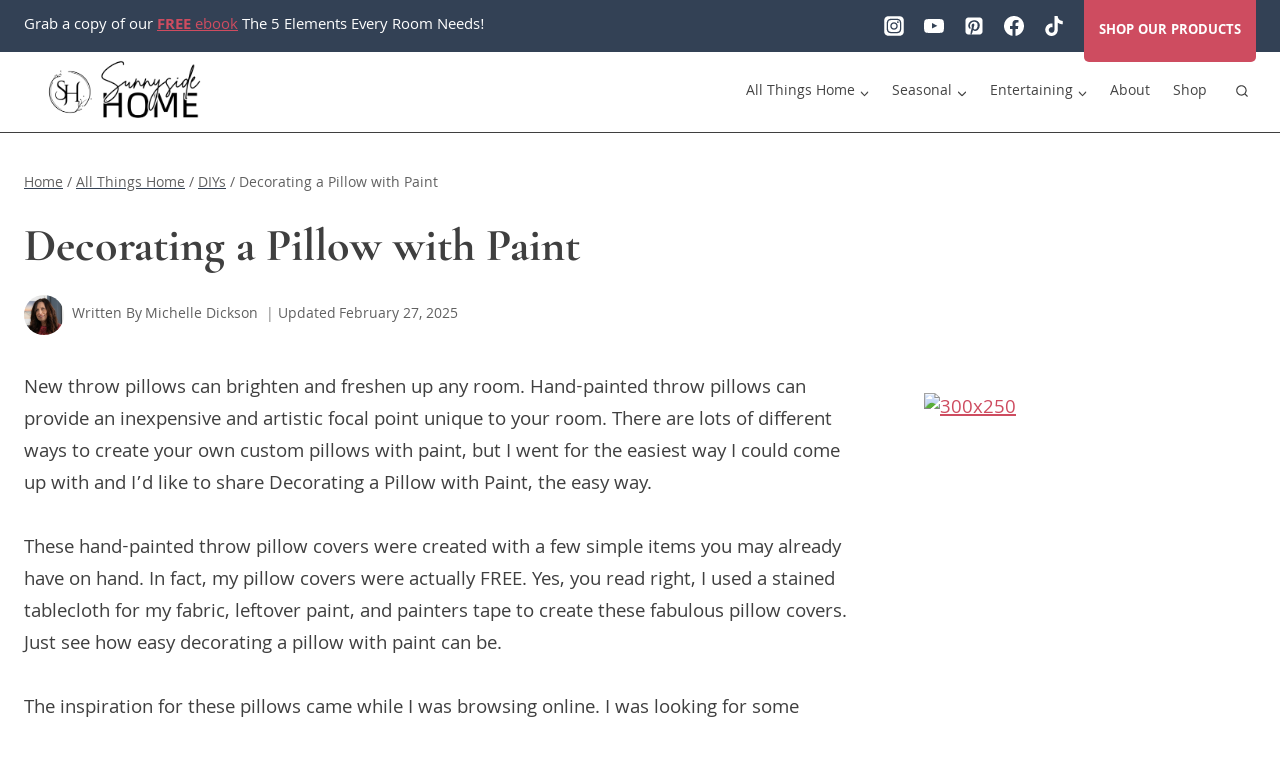

--- FILE ---
content_type: text/html; charset=UTF-8
request_url: https://www.2thesunnyside.com/decorating-a-pillow-with-paint/
body_size: 83845
content:
<!doctype html>
<html lang="en-US" class="no-js" itemtype="https://schema.org/Blog" itemscope>
<head><meta charset="UTF-8"><script>if(navigator.userAgent.match(/MSIE|Internet Explorer/i)||navigator.userAgent.match(/Trident\/7\..*?rv:11/i)){var href=document.location.href;if(!href.match(/[?&]nowprocket/)){if(href.indexOf("?")==-1){if(href.indexOf("#")==-1){document.location.href=href+"?nowprocket=1"}else{document.location.href=href.replace("#","?nowprocket=1#")}}else{if(href.indexOf("#")==-1){document.location.href=href+"&nowprocket=1"}else{document.location.href=href.replace("#","&nowprocket=1#")}}}}</script><script>(()=>{class RocketLazyLoadScripts{constructor(){this.v="2.0.4",this.userEvents=["keydown","keyup","mousedown","mouseup","mousemove","mouseover","mouseout","touchmove","touchstart","touchend","touchcancel","wheel","click","dblclick","input"],this.attributeEvents=["onblur","onclick","oncontextmenu","ondblclick","onfocus","onmousedown","onmouseenter","onmouseleave","onmousemove","onmouseout","onmouseover","onmouseup","onmousewheel","onscroll","onsubmit"]}async t(){this.i(),this.o(),/iP(ad|hone)/.test(navigator.userAgent)&&this.h(),this.u(),this.l(this),this.m(),this.k(this),this.p(this),this._(),await Promise.all([this.R(),this.L()]),this.lastBreath=Date.now(),this.S(this),this.P(),this.D(),this.O(),this.M(),await this.C(this.delayedScripts.normal),await this.C(this.delayedScripts.defer),await this.C(this.delayedScripts.async),await this.T(),await this.F(),await this.j(),await this.A(),window.dispatchEvent(new Event("rocket-allScriptsLoaded")),this.everythingLoaded=!0,this.lastTouchEnd&&await new Promise(t=>setTimeout(t,500-Date.now()+this.lastTouchEnd)),this.I(),this.H(),this.U(),this.W()}i(){this.CSPIssue=sessionStorage.getItem("rocketCSPIssue"),document.addEventListener("securitypolicyviolation",t=>{this.CSPIssue||"script-src-elem"!==t.violatedDirective||"data"!==t.blockedURI||(this.CSPIssue=!0,sessionStorage.setItem("rocketCSPIssue",!0))},{isRocket:!0})}o(){window.addEventListener("pageshow",t=>{this.persisted=t.persisted,this.realWindowLoadedFired=!0},{isRocket:!0}),window.addEventListener("pagehide",()=>{this.onFirstUserAction=null},{isRocket:!0})}h(){let t;function e(e){t=e}window.addEventListener("touchstart",e,{isRocket:!0}),window.addEventListener("touchend",function i(o){o.changedTouches[0]&&t.changedTouches[0]&&Math.abs(o.changedTouches[0].pageX-t.changedTouches[0].pageX)<10&&Math.abs(o.changedTouches[0].pageY-t.changedTouches[0].pageY)<10&&o.timeStamp-t.timeStamp<200&&(window.removeEventListener("touchstart",e,{isRocket:!0}),window.removeEventListener("touchend",i,{isRocket:!0}),"INPUT"===o.target.tagName&&"text"===o.target.type||(o.target.dispatchEvent(new TouchEvent("touchend",{target:o.target,bubbles:!0})),o.target.dispatchEvent(new MouseEvent("mouseover",{target:o.target,bubbles:!0})),o.target.dispatchEvent(new PointerEvent("click",{target:o.target,bubbles:!0,cancelable:!0,detail:1,clientX:o.changedTouches[0].clientX,clientY:o.changedTouches[0].clientY})),event.preventDefault()))},{isRocket:!0})}q(t){this.userActionTriggered||("mousemove"!==t.type||this.firstMousemoveIgnored?"keyup"===t.type||"mouseover"===t.type||"mouseout"===t.type||(this.userActionTriggered=!0,this.onFirstUserAction&&this.onFirstUserAction()):this.firstMousemoveIgnored=!0),"click"===t.type&&t.preventDefault(),t.stopPropagation(),t.stopImmediatePropagation(),"touchstart"===this.lastEvent&&"touchend"===t.type&&(this.lastTouchEnd=Date.now()),"click"===t.type&&(this.lastTouchEnd=0),this.lastEvent=t.type,t.composedPath&&t.composedPath()[0].getRootNode()instanceof ShadowRoot&&(t.rocketTarget=t.composedPath()[0]),this.savedUserEvents.push(t)}u(){this.savedUserEvents=[],this.userEventHandler=this.q.bind(this),this.userEvents.forEach(t=>window.addEventListener(t,this.userEventHandler,{passive:!1,isRocket:!0})),document.addEventListener("visibilitychange",this.userEventHandler,{isRocket:!0})}U(){this.userEvents.forEach(t=>window.removeEventListener(t,this.userEventHandler,{passive:!1,isRocket:!0})),document.removeEventListener("visibilitychange",this.userEventHandler,{isRocket:!0}),this.savedUserEvents.forEach(t=>{(t.rocketTarget||t.target).dispatchEvent(new window[t.constructor.name](t.type,t))})}m(){const t="return false",e=Array.from(this.attributeEvents,t=>"data-rocket-"+t),i="["+this.attributeEvents.join("],[")+"]",o="[data-rocket-"+this.attributeEvents.join("],[data-rocket-")+"]",s=(e,i,o)=>{o&&o!==t&&(e.setAttribute("data-rocket-"+i,o),e["rocket"+i]=new Function("event",o),e.setAttribute(i,t))};new MutationObserver(t=>{for(const n of t)"attributes"===n.type&&(n.attributeName.startsWith("data-rocket-")||this.everythingLoaded?n.attributeName.startsWith("data-rocket-")&&this.everythingLoaded&&this.N(n.target,n.attributeName.substring(12)):s(n.target,n.attributeName,n.target.getAttribute(n.attributeName))),"childList"===n.type&&n.addedNodes.forEach(t=>{if(t.nodeType===Node.ELEMENT_NODE)if(this.everythingLoaded)for(const i of[t,...t.querySelectorAll(o)])for(const t of i.getAttributeNames())e.includes(t)&&this.N(i,t.substring(12));else for(const e of[t,...t.querySelectorAll(i)])for(const t of e.getAttributeNames())this.attributeEvents.includes(t)&&s(e,t,e.getAttribute(t))})}).observe(document,{subtree:!0,childList:!0,attributeFilter:[...this.attributeEvents,...e]})}I(){this.attributeEvents.forEach(t=>{document.querySelectorAll("[data-rocket-"+t+"]").forEach(e=>{this.N(e,t)})})}N(t,e){const i=t.getAttribute("data-rocket-"+e);i&&(t.setAttribute(e,i),t.removeAttribute("data-rocket-"+e))}k(t){Object.defineProperty(HTMLElement.prototype,"onclick",{get(){return this.rocketonclick||null},set(e){this.rocketonclick=e,this.setAttribute(t.everythingLoaded?"onclick":"data-rocket-onclick","this.rocketonclick(event)")}})}S(t){function e(e,i){let o=e[i];e[i]=null,Object.defineProperty(e,i,{get:()=>o,set(s){t.everythingLoaded?o=s:e["rocket"+i]=o=s}})}e(document,"onreadystatechange"),e(window,"onload"),e(window,"onpageshow");try{Object.defineProperty(document,"readyState",{get:()=>t.rocketReadyState,set(e){t.rocketReadyState=e},configurable:!0}),document.readyState="loading"}catch(t){console.log("WPRocket DJE readyState conflict, bypassing")}}l(t){this.originalAddEventListener=EventTarget.prototype.addEventListener,this.originalRemoveEventListener=EventTarget.prototype.removeEventListener,this.savedEventListeners=[],EventTarget.prototype.addEventListener=function(e,i,o){o&&o.isRocket||!t.B(e,this)&&!t.userEvents.includes(e)||t.B(e,this)&&!t.userActionTriggered||e.startsWith("rocket-")||t.everythingLoaded?t.originalAddEventListener.call(this,e,i,o):(t.savedEventListeners.push({target:this,remove:!1,type:e,func:i,options:o}),"mouseenter"!==e&&"mouseleave"!==e||t.originalAddEventListener.call(this,e,t.savedUserEvents.push,o))},EventTarget.prototype.removeEventListener=function(e,i,o){o&&o.isRocket||!t.B(e,this)&&!t.userEvents.includes(e)||t.B(e,this)&&!t.userActionTriggered||e.startsWith("rocket-")||t.everythingLoaded?t.originalRemoveEventListener.call(this,e,i,o):t.savedEventListeners.push({target:this,remove:!0,type:e,func:i,options:o})}}J(t,e){this.savedEventListeners=this.savedEventListeners.filter(i=>{let o=i.type,s=i.target||window;return e!==o||t!==s||(this.B(o,s)&&(i.type="rocket-"+o),this.$(i),!1)})}H(){EventTarget.prototype.addEventListener=this.originalAddEventListener,EventTarget.prototype.removeEventListener=this.originalRemoveEventListener,this.savedEventListeners.forEach(t=>this.$(t))}$(t){t.remove?this.originalRemoveEventListener.call(t.target,t.type,t.func,t.options):this.originalAddEventListener.call(t.target,t.type,t.func,t.options)}p(t){let e;function i(e){return t.everythingLoaded?e:e.split(" ").map(t=>"load"===t||t.startsWith("load.")?"rocket-jquery-load":t).join(" ")}function o(o){function s(e){const s=o.fn[e];o.fn[e]=o.fn.init.prototype[e]=function(){return this[0]===window&&t.userActionTriggered&&("string"==typeof arguments[0]||arguments[0]instanceof String?arguments[0]=i(arguments[0]):"object"==typeof arguments[0]&&Object.keys(arguments[0]).forEach(t=>{const e=arguments[0][t];delete arguments[0][t],arguments[0][i(t)]=e})),s.apply(this,arguments),this}}if(o&&o.fn&&!t.allJQueries.includes(o)){const e={DOMContentLoaded:[],"rocket-DOMContentLoaded":[]};for(const t in e)document.addEventListener(t,()=>{e[t].forEach(t=>t())},{isRocket:!0});o.fn.ready=o.fn.init.prototype.ready=function(i){function s(){parseInt(o.fn.jquery)>2?setTimeout(()=>i.bind(document)(o)):i.bind(document)(o)}return"function"==typeof i&&(t.realDomReadyFired?!t.userActionTriggered||t.fauxDomReadyFired?s():e["rocket-DOMContentLoaded"].push(s):e.DOMContentLoaded.push(s)),o([])},s("on"),s("one"),s("off"),t.allJQueries.push(o)}e=o}t.allJQueries=[],o(window.jQuery),Object.defineProperty(window,"jQuery",{get:()=>e,set(t){o(t)}})}P(){const t=new Map;document.write=document.writeln=function(e){const i=document.currentScript,o=document.createRange(),s=i.parentElement;let n=t.get(i);void 0===n&&(n=i.nextSibling,t.set(i,n));const c=document.createDocumentFragment();o.setStart(c,0),c.appendChild(o.createContextualFragment(e)),s.insertBefore(c,n)}}async R(){return new Promise(t=>{this.userActionTriggered?t():this.onFirstUserAction=t})}async L(){return new Promise(t=>{document.addEventListener("DOMContentLoaded",()=>{this.realDomReadyFired=!0,t()},{isRocket:!0})})}async j(){return this.realWindowLoadedFired?Promise.resolve():new Promise(t=>{window.addEventListener("load",t,{isRocket:!0})})}M(){this.pendingScripts=[];this.scriptsMutationObserver=new MutationObserver(t=>{for(const e of t)e.addedNodes.forEach(t=>{"SCRIPT"!==t.tagName||t.noModule||t.isWPRocket||this.pendingScripts.push({script:t,promise:new Promise(e=>{const i=()=>{const i=this.pendingScripts.findIndex(e=>e.script===t);i>=0&&this.pendingScripts.splice(i,1),e()};t.addEventListener("load",i,{isRocket:!0}),t.addEventListener("error",i,{isRocket:!0}),setTimeout(i,1e3)})})})}),this.scriptsMutationObserver.observe(document,{childList:!0,subtree:!0})}async F(){await this.X(),this.pendingScripts.length?(await this.pendingScripts[0].promise,await this.F()):this.scriptsMutationObserver.disconnect()}D(){this.delayedScripts={normal:[],async:[],defer:[]},document.querySelectorAll("script[type$=rocketlazyloadscript]").forEach(t=>{t.hasAttribute("data-rocket-src")?t.hasAttribute("async")&&!1!==t.async?this.delayedScripts.async.push(t):t.hasAttribute("defer")&&!1!==t.defer||"module"===t.getAttribute("data-rocket-type")?this.delayedScripts.defer.push(t):this.delayedScripts.normal.push(t):this.delayedScripts.normal.push(t)})}async _(){await this.L();let t=[];document.querySelectorAll("script[type$=rocketlazyloadscript][data-rocket-src]").forEach(e=>{let i=e.getAttribute("data-rocket-src");if(i&&!i.startsWith("data:")){i.startsWith("//")&&(i=location.protocol+i);try{const o=new URL(i).origin;o!==location.origin&&t.push({src:o,crossOrigin:e.crossOrigin||"module"===e.getAttribute("data-rocket-type")})}catch(t){}}}),t=[...new Map(t.map(t=>[JSON.stringify(t),t])).values()],this.Y(t,"preconnect")}async G(t){if(await this.K(),!0!==t.noModule||!("noModule"in HTMLScriptElement.prototype))return new Promise(e=>{let i;function o(){(i||t).setAttribute("data-rocket-status","executed"),e()}try{if(navigator.userAgent.includes("Firefox/")||""===navigator.vendor||this.CSPIssue)i=document.createElement("script"),[...t.attributes].forEach(t=>{let e=t.nodeName;"type"!==e&&("data-rocket-type"===e&&(e="type"),"data-rocket-src"===e&&(e="src"),i.setAttribute(e,t.nodeValue))}),t.text&&(i.text=t.text),t.nonce&&(i.nonce=t.nonce),i.hasAttribute("src")?(i.addEventListener("load",o,{isRocket:!0}),i.addEventListener("error",()=>{i.setAttribute("data-rocket-status","failed-network"),e()},{isRocket:!0}),setTimeout(()=>{i.isConnected||e()},1)):(i.text=t.text,o()),i.isWPRocket=!0,t.parentNode.replaceChild(i,t);else{const i=t.getAttribute("data-rocket-type"),s=t.getAttribute("data-rocket-src");i?(t.type=i,t.removeAttribute("data-rocket-type")):t.removeAttribute("type"),t.addEventListener("load",o,{isRocket:!0}),t.addEventListener("error",i=>{this.CSPIssue&&i.target.src.startsWith("data:")?(console.log("WPRocket: CSP fallback activated"),t.removeAttribute("src"),this.G(t).then(e)):(t.setAttribute("data-rocket-status","failed-network"),e())},{isRocket:!0}),s?(t.fetchPriority="high",t.removeAttribute("data-rocket-src"),t.src=s):t.src="data:text/javascript;base64,"+window.btoa(unescape(encodeURIComponent(t.text)))}}catch(i){t.setAttribute("data-rocket-status","failed-transform"),e()}});t.setAttribute("data-rocket-status","skipped")}async C(t){const e=t.shift();return e?(e.isConnected&&await this.G(e),this.C(t)):Promise.resolve()}O(){this.Y([...this.delayedScripts.normal,...this.delayedScripts.defer,...this.delayedScripts.async],"preload")}Y(t,e){this.trash=this.trash||[];let i=!0;var o=document.createDocumentFragment();t.forEach(t=>{const s=t.getAttribute&&t.getAttribute("data-rocket-src")||t.src;if(s&&!s.startsWith("data:")){const n=document.createElement("link");n.href=s,n.rel=e,"preconnect"!==e&&(n.as="script",n.fetchPriority=i?"high":"low"),t.getAttribute&&"module"===t.getAttribute("data-rocket-type")&&(n.crossOrigin=!0),t.crossOrigin&&(n.crossOrigin=t.crossOrigin),t.integrity&&(n.integrity=t.integrity),t.nonce&&(n.nonce=t.nonce),o.appendChild(n),this.trash.push(n),i=!1}}),document.head.appendChild(o)}W(){this.trash.forEach(t=>t.remove())}async T(){try{document.readyState="interactive"}catch(t){}this.fauxDomReadyFired=!0;try{await this.K(),this.J(document,"readystatechange"),document.dispatchEvent(new Event("rocket-readystatechange")),await this.K(),document.rocketonreadystatechange&&document.rocketonreadystatechange(),await this.K(),this.J(document,"DOMContentLoaded"),document.dispatchEvent(new Event("rocket-DOMContentLoaded")),await this.K(),this.J(window,"DOMContentLoaded"),window.dispatchEvent(new Event("rocket-DOMContentLoaded"))}catch(t){console.error(t)}}async A(){try{document.readyState="complete"}catch(t){}try{await this.K(),this.J(document,"readystatechange"),document.dispatchEvent(new Event("rocket-readystatechange")),await this.K(),document.rocketonreadystatechange&&document.rocketonreadystatechange(),await this.K(),this.J(window,"load"),window.dispatchEvent(new Event("rocket-load")),await this.K(),window.rocketonload&&window.rocketonload(),await this.K(),this.allJQueries.forEach(t=>t(window).trigger("rocket-jquery-load")),await this.K(),this.J(window,"pageshow");const t=new Event("rocket-pageshow");t.persisted=this.persisted,window.dispatchEvent(t),await this.K(),window.rocketonpageshow&&window.rocketonpageshow({persisted:this.persisted})}catch(t){console.error(t)}}async K(){Date.now()-this.lastBreath>45&&(await this.X(),this.lastBreath=Date.now())}async X(){return document.hidden?new Promise(t=>setTimeout(t)):new Promise(t=>requestAnimationFrame(t))}B(t,e){return e===document&&"readystatechange"===t||(e===document&&"DOMContentLoaded"===t||(e===window&&"DOMContentLoaded"===t||(e===window&&"load"===t||e===window&&"pageshow"===t)))}static run(){(new RocketLazyLoadScripts).t()}}RocketLazyLoadScripts.run()})();</script>
	
	<meta name="viewport" content="width=device-width, initial-scale=1, minimum-scale=1">
	<meta name='robots' content='index, follow, max-image-preview:large, max-snippet:-1, max-video-preview:-1' />
	<style></style>
	
	<!-- This site is optimized with the Yoast SEO plugin v26.8 - https://yoast.com/product/yoast-seo-wordpress/ -->
	<title>Decorating a Pillow with Paint | Sunnyside Home</title>
<link data-rocket-prefetch href="https://exchange.mediavine.com" rel="dns-prefetch">
<link data-rocket-prefetch href="https://scripts.mediavine.com" rel="dns-prefetch">
<link data-rocket-prefetch href="https://static.mailerlite.com" rel="dns-prefetch">
<link data-rocket-prefetch href="https://js.surecart.com" rel="dns-prefetch">
<link data-rocket-prefetch href="https://www.googletagmanager.com" rel="dns-prefetch">
<link data-rocket-prefetch href="https://fonts.googleapis.com" rel="dns-prefetch">
<link data-rocket-prefetch href="https://securepubads.g.doubleclick.net" rel="dns-prefetch">
<link data-rocket-prefetch href="https://w.sharedvision.io" rel="dns-prefetch">
<link data-rocket-prefetch href="https://www.youtube.com" rel="dns-prefetch">
<link data-rocket-prefetch href="https://assets.pinterest.com" rel="dns-prefetch">
<link data-rocket-preload as="style" href="https://fonts.googleapis.com/css?family=Khula%3Aregular%2C700%2C600%7CCormorant%20Garamond%3A700%2Cregular&#038;display=swap" rel="preload">
<link href="https://fonts.googleapis.com/css?family=Khula%3Aregular%2C700%2C600%7CCormorant%20Garamond%3A700%2Cregular&#038;display=swap" media="print" onload="this.media=&#039;all&#039;" rel="stylesheet">
<style id="wpr-usedcss">img:is([sizes=auto i],[sizes^="auto," i]){contain-intrinsic-size:3000px 1500px}img.emoji{display:inline!important;border:none!important;box-shadow:none!important;height:1em!important;width:1em!important;margin:0 .07em!important;vertical-align:-.1em!important;background:0 0!important;padding:0!important}:where(.wp-block-button__link){border-radius:9999px;box-shadow:none;padding:calc(.667em + 2px) calc(1.333em + 2px);text-decoration:none}:root :where(.wp-block-button .wp-block-button__link.is-style-outline),:root :where(.wp-block-button.is-style-outline>.wp-block-button__link){border:2px solid;padding:.667em 1.333em}:root :where(.wp-block-button .wp-block-button__link.is-style-outline:not(.has-text-color)),:root :where(.wp-block-button.is-style-outline>.wp-block-button__link:not(.has-text-color)){color:currentColor}:root :where(.wp-block-button .wp-block-button__link.is-style-outline:not(.has-background)),:root :where(.wp-block-button.is-style-outline>.wp-block-button__link:not(.has-background)){background-color:initial;background-image:none}:where(.wp-block-calendar table:not(.has-background) th){background:#ddd}.wp-block-columns{align-items:normal!important;box-sizing:border-box;display:flex;flex-wrap:wrap!important}@media (min-width:782px){.wp-block-columns{flex-wrap:nowrap!important}}@media (max-width:781px){.wp-block-columns:not(.is-not-stacked-on-mobile)>.wp-block-column{flex-basis:100%!important}}@media (min-width:782px){.wp-block-columns:not(.is-not-stacked-on-mobile)>.wp-block-column{flex-basis:0;flex-grow:1}}:where(.wp-block-columns){margin-bottom:1.75em}:where(.wp-block-columns.has-background){padding:1.25em 2.375em}.wp-block-column{flex-grow:1;min-width:0;overflow-wrap:break-word;word-break:break-word}:where(.wp-block-post-comments input[type=submit]){border:none}.wp-block-cover{align-items:center;background-position:50%;box-sizing:border-box;display:flex;justify-content:center;min-height:430px;overflow:hidden;overflow:clip;padding:1em;position:relative}.wp-block-cover .has-background-dim:not([class*=-background-color]),.wp-block-cover.has-background-dim:not([class*=-background-color]){background-color:#000}.wp-block-cover .has-background-dim.has-background-gradient{background-color:initial}.wp-block-cover.has-background-dim:before{background-color:inherit;content:""}.wp-block-cover .wp-block-cover__background,.wp-block-cover .wp-block-cover__gradient-background,.wp-block-cover.has-background-dim:not(.has-background-gradient):before{bottom:0;left:0;opacity:.5;position:absolute;right:0;top:0}.wp-block-cover.aligncenter{display:flex}.wp-block-cover .wp-block-cover__inner-container{color:inherit;position:relative;width:100%}.wp-block-cover .wp-block-cover__image-background{border:none;bottom:0;box-shadow:none;height:100%;left:0;margin:0;max-height:none;max-width:none;object-fit:cover;outline:0;padding:0;position:absolute;right:0;top:0;width:100%}:where(.wp-block-cover-image:not(.has-text-color)),:where(.wp-block-cover:not(.has-text-color)){color:#fff}:where(.wp-block-cover-image.is-light:not(.has-text-color)),:where(.wp-block-cover.is-light:not(.has-text-color)){color:#000}:root :where(.wp-block-cover h1:not(.has-text-color)),:root :where(.wp-block-cover h2:not(.has-text-color)),:root :where(.wp-block-cover h3:not(.has-text-color)),:root :where(.wp-block-cover h4:not(.has-text-color)),:root :where(.wp-block-cover h5:not(.has-text-color)),:root :where(.wp-block-cover h6:not(.has-text-color)),:root :where(.wp-block-cover p:not(.has-text-color)){color:inherit}body:not(.editor-styles-wrapper) .wp-block-cover:not(.wp-block-cover:has(.wp-block-cover__background+.wp-block-cover__inner-container)) .wp-block-cover__image-background{z-index:0}body:not(.editor-styles-wrapper) .wp-block-cover:not(.wp-block-cover:has(.wp-block-cover__background+.wp-block-cover__inner-container)) .wp-block-cover__background,body:not(.editor-styles-wrapper) .wp-block-cover:not(.wp-block-cover:has(.wp-block-cover__background+.wp-block-cover__inner-container)) .wp-block-cover__gradient-background,body:not(.editor-styles-wrapper) .wp-block-cover:not(.wp-block-cover:has(.wp-block-cover__background+.wp-block-cover__inner-container)) .wp-block-cover__inner-container,body:not(.editor-styles-wrapper) .wp-block-cover:not(.wp-block-cover:has(.wp-block-cover__background+.wp-block-cover__inner-container)).has-background-dim:not(.has-background-gradient):before{z-index:1}.wp-block-cover .wp-block-embed{min-height:240px;min-width:320px}.wp-block-embed{overflow-wrap:break-word}.wp-block-embed :where(figcaption){margin-bottom:1em;margin-top:.5em}.wp-block-embed iframe{max-width:100%}.wp-block-embed__wrapper{position:relative}.wp-embed-responsive .wp-has-aspect-ratio .wp-block-embed__wrapper:before{content:"";display:block;padding-top:50%}.wp-embed-responsive .wp-has-aspect-ratio iframe{bottom:0;height:100%;left:0;position:absolute;right:0;top:0;width:100%}.wp-embed-responsive .wp-embed-aspect-16-9 .wp-block-embed__wrapper:before{padding-top:56.25%}:where(.wp-block-file){margin-bottom:1.5em}:where(.wp-block-file__button){border-radius:2em;display:inline-block;padding:.5em 1em}:where(.wp-block-file__button):is(a):active,:where(.wp-block-file__button):is(a):focus,:where(.wp-block-file__button):is(a):hover,:where(.wp-block-file__button):is(a):visited{box-shadow:none;color:#fff;opacity:.85;text-decoration:none}.wp-block-gallery:not(.has-nested-images){display:flex;flex-wrap:wrap;list-style-type:none;margin:0;padding:0}figure.wp-block-gallery.has-nested-images{align-items:normal}.wp-block-gallery.has-nested-images figure.wp-block-image:not(#individual-image){margin:0;width:calc(50% - var(--wp--style--unstable-gallery-gap,16px)/ 2)}.wp-block-gallery.has-nested-images figure.wp-block-image{box-sizing:border-box;display:flex;flex-direction:column;flex-grow:1;justify-content:center;max-width:100%;position:relative}.wp-block-gallery.has-nested-images figure.wp-block-image>a,.wp-block-gallery.has-nested-images figure.wp-block-image>div{flex-direction:column;flex-grow:1;margin:0}.wp-block-gallery.has-nested-images figure.wp-block-image img{display:block;height:auto;max-width:100%!important;width:auto}.wp-block-gallery.has-nested-images figure.wp-block-image:has(figcaption):before{bottom:0;left:0;max-height:100%;position:absolute;right:0}.wp-block-gallery.has-nested-images figure.wp-block-image:has(figcaption):before{-webkit-backdrop-filter:blur(3px);backdrop-filter:blur(3px);content:"";height:100%;-webkit-mask-image:linear-gradient(0deg,#000 20%,#0000);mask-image:linear-gradient(0deg,#000 20%,#0000);max-height:40%}.wp-block-gallery.has-nested-images:not(.is-cropped) figure.wp-block-image:not(#individual-image){margin-bottom:auto;margin-top:0}.wp-block-gallery.has-nested-images.is-cropped figure.wp-block-image:not(#individual-image){align-self:inherit}.wp-block-gallery.has-nested-images.is-cropped figure.wp-block-image:not(#individual-image)>a,.wp-block-gallery.has-nested-images.is-cropped figure.wp-block-image:not(#individual-image)>div:not(.components-drop-zone){display:flex}.wp-block-gallery.has-nested-images.is-cropped figure.wp-block-image:not(#individual-image) a,.wp-block-gallery.has-nested-images.is-cropped figure.wp-block-image:not(#individual-image) img{flex:1 0 0%;height:100%;object-fit:cover;width:100%}.wp-block-gallery.has-nested-images.aligncenter{justify-content:center}:where(.wp-block-group.wp-block-group-is-layout-constrained){position:relative}.wp-block-image>a,.wp-block-image>figure>a{display:inline-block}.wp-block-image img{box-sizing:border-box;height:auto;max-width:100%;vertical-align:bottom}.wp-block-image.aligncenter{text-align:center}.wp-block-image.alignfull>a,.wp-block-image.alignwide>a{width:100%}.wp-block-image.alignfull img,.wp-block-image.alignwide img{height:auto;width:100%}.wp-block-image .aligncenter,.wp-block-image.aligncenter{display:table}.wp-block-image .aligncenter{margin-left:auto;margin-right:auto}.wp-block-image :where(figcaption){margin-bottom:1em;margin-top:.5em}:root :where(.wp-block-image.is-style-rounded img,.wp-block-image .is-style-rounded img){border-radius:9999px}.wp-block-image figure{margin:0}@keyframes show-content-image{0%{visibility:hidden}99%{visibility:hidden}to{visibility:visible}}:where(.wp-block-latest-comments:not([style*=line-height] .wp-block-latest-comments__comment)){line-height:1.1}:where(.wp-block-latest-comments:not([style*=line-height] .wp-block-latest-comments__comment-excerpt p)){line-height:1.8}.wp-block-latest-posts{box-sizing:border-box}.wp-block-latest-posts.wp-block-latest-posts__list{list-style:none}.wp-block-latest-posts.wp-block-latest-posts__list li{clear:both;overflow-wrap:break-word}.wp-block-latest-posts.is-grid{display:flex;flex-wrap:wrap}.wp-block-latest-posts.is-grid li{margin:0 1.25em 1.25em 0;width:100%}@media (min-width:600px){.wp-block-gallery.has-nested-images.columns-4 figure.wp-block-image:not(#individual-image){width:calc(25% - var(--wp--style--unstable-gallery-gap,16px)*.75)}.wp-block-gallery.has-nested-images.columns-default figure.wp-block-image:not(#individual-image){width:calc(33.33% - var(--wp--style--unstable-gallery-gap,16px)*.66667)}.wp-block-gallery.has-nested-images.columns-default figure.wp-block-image:not(#individual-image):first-child:nth-last-child(2),.wp-block-gallery.has-nested-images.columns-default figure.wp-block-image:not(#individual-image):first-child:nth-last-child(2)~figure.wp-block-image:not(#individual-image){width:calc(50% - var(--wp--style--unstable-gallery-gap,16px)*.5)}.wp-block-gallery.has-nested-images.columns-default figure.wp-block-image:not(#individual-image):first-child:last-child{width:100%}.wp-block-latest-posts.columns-4 li{width:calc(25% - .9375em)}.wp-block-latest-posts.columns-4 li:nth-child(4n){margin-right:0}}:root :where(.wp-block-latest-posts.is-grid){padding:0}:root :where(.wp-block-latest-posts.wp-block-latest-posts__list){padding-left:0}.wp-block-latest-posts__featured-image a{display:inline-block}.wp-block-latest-posts__featured-image img{height:auto;max-width:100%;width:auto}.wp-block-latest-posts__featured-image.aligncenter{margin-bottom:1em;text-align:center}ul{box-sizing:border-box}:root :where(.wp-block-list.has-background){padding:1.25em 2.375em}:where(.wp-block-navigation.has-background .wp-block-navigation-item a:not(.wp-element-button)),:where(.wp-block-navigation.has-background .wp-block-navigation-submenu a:not(.wp-element-button)){padding:.5em 1em}:where(.wp-block-navigation .wp-block-navigation__submenu-container .wp-block-navigation-item a:not(.wp-element-button)),:where(.wp-block-navigation .wp-block-navigation__submenu-container .wp-block-navigation-submenu a:not(.wp-element-button)),:where(.wp-block-navigation .wp-block-navigation__submenu-container .wp-block-navigation-submenu button.wp-block-navigation-item__content),:where(.wp-block-navigation .wp-block-navigation__submenu-container .wp-block-pages-list__item button.wp-block-navigation-item__content){padding:.5em 1em}:root :where(p.has-background){padding:1.25em 2.375em}:where(p.has-text-color:not(.has-link-color)) a{color:inherit}:where(.wp-block-post-comments-form) input:not([type=submit]),:where(.wp-block-post-comments-form) textarea{border:1px solid #949494;font-family:inherit;font-size:1em}:where(.wp-block-post-comments-form) input:where(:not([type=submit]):not([type=checkbox])),:where(.wp-block-post-comments-form) textarea{padding:calc(.667em + 2px)}:where(.wp-block-post-excerpt){box-sizing:border-box;margin-bottom:var(--wp--style--block-gap);margin-top:var(--wp--style--block-gap)}:where(.wp-block-preformatted.has-background){padding:1.25em 2.375em}.wp-block-search__button{margin-left:10px;word-break:normal}.wp-block-search__button.has-icon{line-height:0}.wp-block-search__button svg{height:1.25em;min-height:24px;min-width:24px;width:1.25em;fill:currentColor;vertical-align:text-bottom}:where(.wp-block-search__button){border:1px solid #ccc;padding:6px 10px}.wp-block-search__inside-wrapper{display:flex;flex:auto;flex-wrap:nowrap;max-width:100%}.wp-block-search__label{width:100%}.wp-block-search__input{appearance:none;border:1px solid #949494;flex-grow:1;margin-left:0;margin-right:0;min-width:3rem;padding:8px;text-decoration:unset!important}:where(.wp-block-search__input){font-family:inherit;font-size:inherit;font-style:inherit;font-weight:inherit;letter-spacing:inherit;line-height:inherit;text-transform:inherit}:where(.wp-block-search__button-inside .wp-block-search__inside-wrapper){border:1px solid #949494;box-sizing:border-box;padding:4px}:where(.wp-block-search__button-inside .wp-block-search__inside-wrapper) .wp-block-search__input{border:none;border-radius:0;padding:0 4px}:where(.wp-block-search__button-inside .wp-block-search__inside-wrapper) .wp-block-search__input:focus{outline:0}:where(.wp-block-search__button-inside .wp-block-search__inside-wrapper) :where(.wp-block-search__button){padding:4px 8px}.wp-block-search.aligncenter .wp-block-search__inside-wrapper{margin:auto}.wp-block-separator{border:none;border-top:2px solid}:root :where(.wp-block-separator.is-style-dots){height:auto;line-height:1;text-align:center}:root :where(.wp-block-separator.is-style-dots):before{color:currentColor;content:"···";font-family:serif;font-size:1.5em;letter-spacing:2em;padding-left:2em}:root :where(.wp-block-site-logo.is-style-rounded){border-radius:9999px}.wp-block-social-links{background:0 0;box-sizing:border-box;margin-left:0;padding-left:0;padding-right:0;text-indent:0}.wp-block-social-links .wp-social-link a,.wp-block-social-links .wp-social-link a:hover{border-bottom:0;box-shadow:none;text-decoration:none}.wp-block-social-links .wp-social-link svg{height:1em;width:1em}.wp-block-social-links .wp-social-link span:not(.screen-reader-text){font-size:.65em;margin-left:.5em;margin-right:.5em}.wp-block-social-links{font-size:24px}.wp-block-social-links.has-large-icon-size{font-size:36px}.wp-block-social-links.aligncenter{display:flex;justify-content:center}.wp-block-social-link{border-radius:9999px;display:block;height:auto}@media not (prefers-reduced-motion){.wp-block-image img.hide{visibility:hidden}.wp-block-image img.show{animation:.4s show-content-image}.wp-block-social-link{transition:transform .1s ease}}.wp-block-social-link a{align-items:center;display:flex;line-height:0}.wp-block-social-link:hover{transform:scale(1.1)}.wp-block-social-links .wp-block-social-link.wp-social-link{display:inline-block;margin:0;padding:0}.wp-block-social-links .wp-block-social-link.wp-social-link .wp-block-social-link-anchor,.wp-block-social-links .wp-block-social-link.wp-social-link .wp-block-social-link-anchor svg,.wp-block-social-links .wp-block-social-link.wp-social-link .wp-block-social-link-anchor:active,.wp-block-social-links .wp-block-social-link.wp-social-link .wp-block-social-link-anchor:hover,.wp-block-social-links .wp-block-social-link.wp-social-link .wp-block-social-link-anchor:visited{color:currentColor;fill:currentColor}:where(.wp-block-social-links:not(.is-style-logos-only)) .wp-social-link{background-color:#f0f0f0;color:#444}:where(.wp-block-social-links:not(.is-style-logos-only)) .wp-social-link-amazon{background-color:#f90;color:#fff}:where(.wp-block-social-links:not(.is-style-logos-only)) .wp-social-link-bandcamp{background-color:#1ea0c3;color:#fff}:where(.wp-block-social-links:not(.is-style-logos-only)) .wp-social-link-behance{background-color:#0757fe;color:#fff}:where(.wp-block-social-links:not(.is-style-logos-only)) .wp-social-link-bluesky{background-color:#0a7aff;color:#fff}:where(.wp-block-social-links:not(.is-style-logos-only)) .wp-social-link-codepen{background-color:#1e1f26;color:#fff}:where(.wp-block-social-links:not(.is-style-logos-only)) .wp-social-link-deviantart{background-color:#02e49b;color:#fff}:where(.wp-block-social-links:not(.is-style-logos-only)) .wp-social-link-discord{background-color:#5865f2;color:#fff}:where(.wp-block-social-links:not(.is-style-logos-only)) .wp-social-link-dribbble{background-color:#e94c89;color:#fff}:where(.wp-block-social-links:not(.is-style-logos-only)) .wp-social-link-dropbox{background-color:#4280ff;color:#fff}:where(.wp-block-social-links:not(.is-style-logos-only)) .wp-social-link-etsy{background-color:#f45800;color:#fff}:where(.wp-block-social-links:not(.is-style-logos-only)) .wp-social-link-facebook{background-color:#0866ff;color:#fff}:where(.wp-block-social-links:not(.is-style-logos-only)) .wp-social-link-fivehundredpx{background-color:#000;color:#fff}:where(.wp-block-social-links:not(.is-style-logos-only)) .wp-social-link-flickr{background-color:#0461dd;color:#fff}:where(.wp-block-social-links:not(.is-style-logos-only)) .wp-social-link-foursquare{background-color:#e65678;color:#fff}:where(.wp-block-social-links:not(.is-style-logos-only)) .wp-social-link-github{background-color:#24292d;color:#fff}:where(.wp-block-social-links:not(.is-style-logos-only)) .wp-social-link-goodreads{background-color:#eceadd;color:#382110}:where(.wp-block-social-links:not(.is-style-logos-only)) .wp-social-link-google{background-color:#ea4434;color:#fff}:where(.wp-block-social-links:not(.is-style-logos-only)) .wp-social-link-gravatar{background-color:#1d4fc4;color:#fff}:where(.wp-block-social-links:not(.is-style-logos-only)) .wp-social-link-instagram{background-color:#f00075;color:#fff}:where(.wp-block-social-links:not(.is-style-logos-only)) .wp-social-link-lastfm{background-color:#e21b24;color:#fff}:where(.wp-block-social-links:not(.is-style-logos-only)) .wp-social-link-linkedin{background-color:#0d66c2;color:#fff}:where(.wp-block-social-links:not(.is-style-logos-only)) .wp-social-link-mastodon{background-color:#3288d4;color:#fff}:where(.wp-block-social-links:not(.is-style-logos-only)) .wp-social-link-medium{background-color:#000;color:#fff}:where(.wp-block-social-links:not(.is-style-logos-only)) .wp-social-link-meetup{background-color:#f6405f;color:#fff}:where(.wp-block-social-links:not(.is-style-logos-only)) .wp-social-link-patreon{background-color:#000;color:#fff}:where(.wp-block-social-links:not(.is-style-logos-only)) .wp-social-link-pinterest{background-color:#e60122;color:#fff}:where(.wp-block-social-links:not(.is-style-logos-only)) .wp-social-link-pocket{background-color:#ef4155;color:#fff}:where(.wp-block-social-links:not(.is-style-logos-only)) .wp-social-link-reddit{background-color:#ff4500;color:#fff}:where(.wp-block-social-links:not(.is-style-logos-only)) .wp-social-link-skype{background-color:#0478d7;color:#fff}:where(.wp-block-social-links:not(.is-style-logos-only)) .wp-social-link-snapchat{background-color:#fefc00;color:#fff;stroke:#000}:where(.wp-block-social-links:not(.is-style-logos-only)) .wp-social-link-soundcloud{background-color:#ff5600;color:#fff}:where(.wp-block-social-links:not(.is-style-logos-only)) .wp-social-link-spotify{background-color:#1bd760;color:#fff}:where(.wp-block-social-links:not(.is-style-logos-only)) .wp-social-link-telegram{background-color:#2aabee;color:#fff}:where(.wp-block-social-links:not(.is-style-logos-only)) .wp-social-link-threads{background-color:#000;color:#fff}:where(.wp-block-social-links:not(.is-style-logos-only)) .wp-social-link-tiktok{background-color:#000;color:#fff}:where(.wp-block-social-links:not(.is-style-logos-only)) .wp-social-link-tumblr{background-color:#011835;color:#fff}:where(.wp-block-social-links:not(.is-style-logos-only)) .wp-social-link-twitch{background-color:#6440a4;color:#fff}:where(.wp-block-social-links:not(.is-style-logos-only)) .wp-social-link-twitter{background-color:#1da1f2;color:#fff}:where(.wp-block-social-links:not(.is-style-logos-only)) .wp-social-link-vimeo{background-color:#1eb7ea;color:#fff}:where(.wp-block-social-links:not(.is-style-logos-only)) .wp-social-link-vk{background-color:#4680c2;color:#fff}:where(.wp-block-social-links:not(.is-style-logos-only)) .wp-social-link-wordpress{background-color:#3499cd;color:#fff}:where(.wp-block-social-links:not(.is-style-logos-only)) .wp-social-link-whatsapp{background-color:#25d366;color:#fff}:where(.wp-block-social-links:not(.is-style-logos-only)) .wp-social-link-x{background-color:#000;color:#fff}:where(.wp-block-social-links:not(.is-style-logos-only)) .wp-social-link-yelp{background-color:#d32422;color:#fff}:where(.wp-block-social-links:not(.is-style-logos-only)) .wp-social-link-youtube{background-color:red;color:#fff}:where(.wp-block-social-links.is-style-logos-only) .wp-social-link{background:0 0}:where(.wp-block-social-links.is-style-logos-only) .wp-social-link svg{height:1.25em;width:1.25em}:where(.wp-block-social-links.is-style-logos-only) .wp-social-link-amazon{color:#f90}:where(.wp-block-social-links.is-style-logos-only) .wp-social-link-bandcamp{color:#1ea0c3}:where(.wp-block-social-links.is-style-logos-only) .wp-social-link-behance{color:#0757fe}:where(.wp-block-social-links.is-style-logos-only) .wp-social-link-bluesky{color:#0a7aff}:where(.wp-block-social-links.is-style-logos-only) .wp-social-link-codepen{color:#1e1f26}:where(.wp-block-social-links.is-style-logos-only) .wp-social-link-deviantart{color:#02e49b}:where(.wp-block-social-links.is-style-logos-only) .wp-social-link-discord{color:#5865f2}:where(.wp-block-social-links.is-style-logos-only) .wp-social-link-dribbble{color:#e94c89}:where(.wp-block-social-links.is-style-logos-only) .wp-social-link-dropbox{color:#4280ff}:where(.wp-block-social-links.is-style-logos-only) .wp-social-link-etsy{color:#f45800}:where(.wp-block-social-links.is-style-logos-only) .wp-social-link-facebook{color:#0866ff}:where(.wp-block-social-links.is-style-logos-only) .wp-social-link-fivehundredpx{color:#000}:where(.wp-block-social-links.is-style-logos-only) .wp-social-link-flickr{color:#0461dd}:where(.wp-block-social-links.is-style-logos-only) .wp-social-link-foursquare{color:#e65678}:where(.wp-block-social-links.is-style-logos-only) .wp-social-link-github{color:#24292d}:where(.wp-block-social-links.is-style-logos-only) .wp-social-link-goodreads{color:#382110}:where(.wp-block-social-links.is-style-logos-only) .wp-social-link-google{color:#ea4434}:where(.wp-block-social-links.is-style-logos-only) .wp-social-link-gravatar{color:#1d4fc4}:where(.wp-block-social-links.is-style-logos-only) .wp-social-link-instagram{color:#f00075}:where(.wp-block-social-links.is-style-logos-only) .wp-social-link-lastfm{color:#e21b24}:where(.wp-block-social-links.is-style-logos-only) .wp-social-link-linkedin{color:#0d66c2}:where(.wp-block-social-links.is-style-logos-only) .wp-social-link-mastodon{color:#3288d4}:where(.wp-block-social-links.is-style-logos-only) .wp-social-link-medium{color:#000}:where(.wp-block-social-links.is-style-logos-only) .wp-social-link-meetup{color:#f6405f}:where(.wp-block-social-links.is-style-logos-only) .wp-social-link-patreon{color:#000}:where(.wp-block-social-links.is-style-logos-only) .wp-social-link-pinterest{color:#e60122}:where(.wp-block-social-links.is-style-logos-only) .wp-social-link-pocket{color:#ef4155}:where(.wp-block-social-links.is-style-logos-only) .wp-social-link-reddit{color:#ff4500}:where(.wp-block-social-links.is-style-logos-only) .wp-social-link-skype{color:#0478d7}:where(.wp-block-social-links.is-style-logos-only) .wp-social-link-snapchat{color:#fff;stroke:#000}:where(.wp-block-social-links.is-style-logos-only) .wp-social-link-soundcloud{color:#ff5600}:where(.wp-block-social-links.is-style-logos-only) .wp-social-link-spotify{color:#1bd760}:where(.wp-block-social-links.is-style-logos-only) .wp-social-link-telegram{color:#2aabee}:where(.wp-block-social-links.is-style-logos-only) .wp-social-link-threads{color:#000}:where(.wp-block-social-links.is-style-logos-only) .wp-social-link-tiktok{color:#000}:where(.wp-block-social-links.is-style-logos-only) .wp-social-link-tumblr{color:#011835}:where(.wp-block-social-links.is-style-logos-only) .wp-social-link-twitch{color:#6440a4}:where(.wp-block-social-links.is-style-logos-only) .wp-social-link-twitter{color:#1da1f2}:where(.wp-block-social-links.is-style-logos-only) .wp-social-link-vimeo{color:#1eb7ea}:where(.wp-block-social-links.is-style-logos-only) .wp-social-link-vk{color:#4680c2}:where(.wp-block-social-links.is-style-logos-only) .wp-social-link-whatsapp{color:#25d366}:where(.wp-block-social-links.is-style-logos-only) .wp-social-link-wordpress{color:#3499cd}:where(.wp-block-social-links.is-style-logos-only) .wp-social-link-x{color:#000}:where(.wp-block-social-links.is-style-logos-only) .wp-social-link-yelp{color:#d32422}:where(.wp-block-social-links.is-style-logos-only) .wp-social-link-youtube{color:red}:root :where(.wp-block-social-links .wp-social-link a){padding:.25em}:root :where(.wp-block-social-links.is-style-logos-only .wp-social-link a){padding:0}:root :where(.wp-block-social-links.is-style-pill-shape .wp-social-link a){padding-left:.6666666667em;padding-right:.6666666667em}.wp-block-spacer{clear:both}:root :where(.wp-block-tag-cloud.is-style-outline){display:flex;flex-wrap:wrap;gap:1ch}:root :where(.wp-block-tag-cloud.is-style-outline a){border:1px solid;font-size:unset!important;margin-right:0;padding:1ch 2ch;text-decoration:none!important}:root :where(.wp-block-table-of-contents){box-sizing:border-box}:where(.wp-block-term-description){box-sizing:border-box;margin-bottom:var(--wp--style--block-gap);margin-top:var(--wp--style--block-gap)}:where(pre.wp-block-verse){font-family:inherit}.entry-content{counter-reset:footnotes}.wp-element-button{cursor:pointer}:root{--wp--preset--font-size--normal:16px;--wp--preset--font-size--huge:42px}.aligncenter{clear:both}.screen-reader-text{border:0;clip-path:inset(50%);height:1px;margin:-1px;overflow:hidden;padding:0;position:absolute;width:1px;word-wrap:normal!important}.screen-reader-text:focus{background-color:#ddd;clip-path:none;color:#444;display:block;font-size:1em;height:auto;left:5px;line-height:normal;padding:15px 23px 14px;text-decoration:none;top:5px;width:auto;z-index:100000}html :where(.has-border-color){border-style:solid}html :where([style*=border-top-color]){border-top-style:solid}html :where([style*=border-right-color]){border-right-style:solid}html :where([style*=border-bottom-color]){border-bottom-style:solid}html :where([style*=border-left-color]){border-left-style:solid}html :where([style*=border-width]){border-style:solid}html :where([style*=border-top-width]){border-top-style:solid}html :where([style*=border-right-width]){border-right-style:solid}html :where([style*=border-bottom-width]){border-bottom-style:solid}html :where([style*=border-left-width]){border-left-style:solid}html :where(img[class*=wp-image-]){height:auto;max-width:100%}:where(figure){margin:0 0 1em}html :where(.is-position-sticky){--wp-admin--admin-bar--position-offset:var(--wp-admin--admin-bar--height,0px)}html:has(dialog.sc-drawer[open]){overflow:hidden;scrollbar-gutter:stable}:root{--sc-color-black:#000;--sc-color-white:#fff;--sc-color-gray-50:#f9fafb;--sc-color-gray-100:#f3f4f6;--sc-color-gray-200:#e5e7eb;--sc-color-gray-300:#dce0e6;--sc-color-gray-400:#9ca3af;--sc-color-gray-500:#6b7280;--sc-color-gray-600:#4b5563;--sc-color-gray-700:#374151;--sc-color-gray-800:#1f2937;--sc-color-gray-900:#111827;--sc-color-gray-950:#0d131e;--sc-color-neutral-50:#fafafa;--sc-color-neutral-100:#f5f5f5;--sc-color-neutral-200:#e5e5e5;--sc-color-neutral-300:#d4d4d4;--sc-color-neutral-400:#a3a3a3;--sc-color-neutral-500:#737373;--sc-color-neutral-600:#525252;--sc-color-neutral-700:#404040;--sc-color-neutral-800:#262626;--sc-color-neutral-900:#171717;--sc-color-neutral-950:#0f0f0f;--sc-color-primary:217;--sc-color-primary-luminance:60%;--sc-color-primary-saturation:91%;--sc-color-primary-50:hsl(var(--sc-color-primary),var(--sc-color-primary-saturation),min(calc(var(--sc-color-primary-luminance)*1.55),100%));--sc-color-primary-100:hsl(var(--sc-color-primary),var(--sc-color-primary-saturation),min(calc(var(--sc-color-primary-luminance)*1.45),100%));--sc-color-primary-200:hsl(var(--sc-color-primary),var(--sc-color-primary-saturation),min(calc(var(--sc-color-primary-luminance)*1.35),100%));--sc-color-primary-300:hsl(var(--sc-color-primary),var(--sc-color-primary-saturation),min(calc(var(--sc-color-primary-luminance)*1.25),100%));--sc-color-primary-400:hsl(var(--sc-color-primary),var(--sc-color-primary-saturation),min(calc(var(--sc-color-primary-luminance)*1.15),100%));--sc-color-primary-500:hsl(var(--sc-color-primary),var(--sc-color-primary-saturation),var(--sc-color-primary-luminance));--sc-color-primary-600:hsl(var(--sc-color-primary),var(--sc-color-primary-saturation),max(calc(var(--sc-color-primary-luminance)*0.9),0%));--sc-color-primary-700:hsl(var(--sc-color-primary),var(--sc-color-primary-saturation),max(calc(var(--sc-color-primary-luminance)*0.75),0%));--sc-color-primary-800:hsl(var(--sc-color-primary),var(--sc-color-primary-saturation),max(calc(var(--sc-color-primary-luminance)*0.6),0%));--sc-color-primary-900:hsl(var(--sc-color-primary),var(--sc-color-primary-saturation),max(calc(var(--sc-color-primary-luminance)*0.35),0%));--sc-color-primary-950:hsl(var(--sc-color-primary),var(--sc-color-primary-saturation),max(calc(var(--sc-color-primary-luminance)*0.2),0%));--sc-color-primary-text:var(--sc-color-white);--sc-color-success-50:#f0fdf4;--sc-color-success-100:#dcfce7;--sc-color-success-200:#bbf7d0;--sc-color-success-300:#86efac;--sc-color-success-400:#4ade80;--sc-color-success-500:#22c55e;--sc-color-success-600:#16a34a;--sc-color-success-700:#15803d;--sc-color-success-800:#166534;--sc-color-success-900:#14532d;--sc-color-success-950:#0d381e;--sc-color-success-text:var(--sc-color-white);--sc-color-info-50:#eff6ff;--sc-color-info-100:#dbeafe;--sc-color-info-200:#bfdbfe;--sc-color-info-300:#93c5fd;--sc-color-info-400:#60a5fa;--sc-color-info-500:#3b82f6;--sc-color-info-600:#2563eb;--sc-color-info-700:#1d4ed8;--sc-color-info-800:#1e40af;--sc-color-info-900:#1e3a8a;--sc-color-info-text:var(--sc-color-white);--sc-color-warning-50:#fffbeb;--sc-color-warning-100:#fef3c7;--sc-color-warning-200:#fde68a;--sc-color-warning-300:#fcd34d;--sc-color-warning-400:#fbbf24;--sc-color-warning-500:#f59e0b;--sc-color-warning-600:#d97706;--sc-color-warning-700:#b45309;--sc-color-warning-800:#92400e;--sc-color-warning-900:#78350f;--sc-color-warning-950:#4d220a;--sc-color-warning-text:var(--sc-color-white);--sc-color-danger-50:#fef2f2;--sc-color-danger-100:#fee2e2;--sc-color-danger-200:#fecaca;--sc-color-danger-300:#fca5a5;--sc-color-danger-400:#f87171;--sc-color-danger-500:#ef4444;--sc-color-danger-600:#dc2626;--sc-color-danger-700:#b91c1c;--sc-color-danger-800:#991b1b;--sc-color-danger-900:#7f1d1d;--sc-color-danger-950:#481111;--sc-color-danger-text:var(--sc-color-white);--sc-border-radius-small:0.15em;--sc-border-radius-medium:0.35em;--sc-border-radius-large:0.5em;--sc-border-radius-x-large:0.75em;--sc-border-radius-circle:50%;--sc-border-radius-pill:9999px;--sc-shadow-x-small:0 1px 0 #0d131e0d;--sc-shadow-small:0 1px 2px #0d131e1a;--sc-shadow-medium:0 0 #000,0 0 #000,0 1px 3px 0 rgba(0, 0, 0, .1),0 1px 2px 0 rgba(0, 0, 0, .06);--sc-shadow-large:0 2px 8px #0d131e1a;--sc-shadow-x-large:0 4px 16px #0d131e1a;--sc-spacing-xxx-small:0.125em;--sc-spacing-xx-small:0.25em;--sc-spacing-x-small:0.5em;--sc-spacing-small:0.75em;--sc-spacing-medium:1em;--sc-spacing-large:1.25em;--sc-spacing-x-large:1.75em;--sc-spacing-xx-large:2.25em;--sc-spacing-xxx-large:3em;--sc-spacing-xxxx-large:4.5em;--sc-transition-x-slow:1000ms;--sc-transition-slow:500ms;--sc-transition-medium:350ms;--sc-transition-fast:150ms;--sc-transition-x-fast:50ms;--sc-font-mono:SFMono-Regular,Consolas,"Liberation Mono",Menlo,monospace;--sc-font-sans:"Inter",-apple-system,BlinkMacSystemFont,"Segoe UI",Roboto,Helvetica,Arial,sans-serif,"Apple Color Emoji","Segoe UI Emoji","Segoe UI Symbol";--sc-font-serif:Georgia,"Times New Roman",serif;--sc-font-size-xx-small:0.625em;--sc-font-size-x-small:0.75em;--sc-font-size-small:0.875em;--sc-font-size-medium:1em;--sc-font-size-large:1.15em;--sc-font-size-x-large:1.25em;--sc-font-size-xx-large:1.45em;--sc-font-size-xxx-large:2em;--sc-font-size-xxxx-large:3em;--sc-font-weight-light:300;--sc-font-weight-normal:400;--sc-font-weight-semibold:500;--sc-font-weight-bold:600;--sc-letter-spacing-dense:-0.015em;--sc-letter-spacing-normal:normal;--sc-letter-spacing-loose:0.075em;--sc-line-height-dense:1.4;--sc-line-height-normal:1.8;--sc-line-height-loose:2.2;--sc-focus-ring-color-primary:var(--sc-color-primary-500);--sc-focus-ring-color-success:#22c55e54;--sc-focus-ring-color-info:#6b728054;--sc-focus-ring-color-warning:#f59e0b54;--sc-focus-ring-color-danger:#ef444454;--sc-focus-ring-width:1px;--sc-form-row-spacing:var(--sc-spacing-small);--sc-form-row-spacing-large:var(--sc-spacing-xx-large);--sc-form-title-font-weight:var(--sc-font-weight-semibold);--sc-form-title-font-size:var(--sc-font-size-x-large);--sc-choice-background-color:var(--sc-color-white);--sc-card-border:solid 1px var(--sc-input-border-color);--sc-choice-border:solid var(--sc-input-border-width) var(--sc-input-border-color);--sc-choice-box-shadow:var(--sc-input-box-shadow);--sc-drawer-border:solid var(--sc-input-border-width) var(--sc-input-border-color);--sc-drawer-header-spacing:var(--sc-spacing-large);--sc-drawer-body-spacing:var(--sc-spacing-large);--sc-drawer-footer-spacing:var(--sc-spacing-large);--sc-input-transition:var(--sc-transition-medium);--sc-input-box-shadow:rgba(0, 0, 0, .05) 0px 1px 2px 0px;--sc-input-height-small:2.25em;--sc-input-height-medium:2.8em;--sc-input-height-large:3em;--sc-input-background-color:var(--sc-color-white);--sc-input-background-color-hover:var(--sc-color-white);--sc-input-background-color-focus:var(--sc-color-white);--sc-input-background-color-disabled:var(--sc-color-gray-100);--sc-input-border:solid var(--sc-input-border-width) var(--sc-input-border-color);--sc-input-border-color:var(--sc-color-gray-300);--sc-input-border-color-hover:var(--sc-color-gray-400);--sc-input-border-color-focus:var(--sc-color-primary-500);--sc-input-border-color-disabled:var(--sc-color-gray-300);--sc-input-border-color-invalid:var(--sc-color-danger-500);--sc-input-border-width:1px;--sc-input-border-radius-small:var(--sc-border-radius-small);--sc-input-border-radius-medium:var(--sc-border-radius-medium);--sc-input-border-radius-large:var(--sc-border-radius-medium);--sc-input-font-family:var(--sc-font-sans);--sc-input-font-weight:var(--sc-font-weight-normal);--sc-input-font-size-small:var(--sc-font-size-small);--sc-input-font-size-medium:var(--sc-font-size-medium);--sc-input-font-size-large:var(--sc-font-size-large);--sc-input-label-font-weight:var(--sc-font-weight-semibold);--sc-input-label-margin:var(--sc-spacing-xx-small);--sc-input-letter-spacing:var(--sc-letter-spacing-normal);--sc-input-color:var(--sc-color-gray-700);--sc-input-color-hover:var(--sc-color-gray-700);--sc-input-color-focus:var(--sc-color-gray-700);--sc-input-color-disabled:var(--sc-color-gray-900);--sc-input-icon-color:var(--sc-color-gray-400);--sc-input-icon-color-hover:var(--sc-color-gray-600);--sc-input-icon-color-focus:var(--sc-color-gray-600);--sc-input-placeholder-color:var(--sc-color-gray-400);--sc-input-placeholder-color-disabled:var(--sc-color-gray-600);--sc-input-spacing-small:var(--sc-spacing-small);--sc-input-spacing-medium:var(--sc-spacing-medium);--sc-input-spacing-large:var(--sc-spacing-large);--sc-input-label-font-size-small:var(--sc-font-size-small);--sc-input-label-font-size-medium:var(--sc-font-size-medium);--sc-input-label-font-size-large:var(--sc-font-size-large);--sc-input-label-color:var(--sc-color-gray-600);--sc-input-help-text-font-size-small:var(--sc-font-size-x-small);--sc-input-help-text-font-size-medium:var(--sc-font-size-small);--sc-input-help-text-font-size-large:var(--sc-font-size-medium);--sc-input-help-text-color:var(--sc-color-gray-500);--sc-input-error-text-font-size-small:var(--sc-input-help-text-font-size-small);--sc-input-error-text-font-size-medium:var(--sc-input-help-text-font-size-small);--sc-input-error-text-font-size-large:var(--sc-input-help-text-font-size-small);--sc-input-error-text-color:var(--sc-color-danger-500);--sc-toggle-size:1em;--sc-toggle-shady-color:var(--sc-color-gray-50);--sc-radio-size:0.85em;--sc-toggle-radio-size:0.85em;--sc-checkbox-size:1em;--sc-overlay-background-color:#37415180;--sc-panel-background-color:var(--sc-color-white);--sc-panel-border-color:var(--sc-color-gray-200);--sc-tooltip-border-radius:var(--sc-border-radius-medium);--sc-tooltip-background-color:var(--sc-color-gray-900);--sc-tooltip-color:var(--sc-color-white);--sc-tooltip-font-family:var(--sc-font-sans);--sc-tooltip-font-weight:var(--sc-font-weight-normal);--sc-tooltip-font-size:var(--sc-font-size-small);--sc-tooltip-line-height:var(--sc-line-height-dense);--sc-tooltip-padding:var(--sc-spacing-xx-small) var(--sc-spacing-x-small);--sc-tooltip-arrow-size:5px;--sc-tooltip-arrow-start-end-offset:8px;--sc-quantity-control-height:2em;--sc-quantity-control-height-small:1.7em;--sc-z-index-drawer:99999;--sc-z-index-dialog:100000;--sc-z-index-dropdown:900;--sc-z-index-toast:950;--sc-z-index-tooltip:1000;--sc-checkout-columns:1;--sc-dashboard-module-spacing:var(--sc-spacing-x-small);--sc-border-width-zero:0px;--sc-cart-main-label-text-color:var(--sc-color-gray-600)}html:has(dialog.sc-drawer[open]){overflow:hidden;scrollbar-gutter:auto}.is-layout-flex{display:-webkit-box;display:-ms-flexbox;display:flex}:root{--sc-sticky-purchase-background-color:var(--sc-color-white);--sc-sticky-purchase-text-color:var(--sc-color-gray-700);--sc-sticky-purchase-scratch-amount:var(--sc-color-gray-500)}:root{--sc-color-brand-primary:#388051;--sc-color-brand-secondary:#00824c;--sc-color-brand-heading:#002e33;--sc-color-brand-body:#45505f;--sc-color-brand-main-background:#f4f7f9;--sc-color-brand-content-background:#ffffff;--sc-color-brand-stroke:#e7ecee;--sc-color-brand-subheading:#9ca7ab;--sc-color-brand-pastel-pink:#fcf2f7;--sc-color-brand-pastel-orange:#fef9f6;--sc-color-brand-pastel-purple:#f7f6fe;--sc-color-brand-pastel-green:#e6f9ee;--sc-brand-color-background-inverse:#111827;--sc-color-black:#000;--sc-color-white:#fff;--sc-color-gray-50:#f9fafb;--sc-color-gray-100:#f3f4f6;--sc-color-gray-200:#e5e7eb;--sc-color-gray-300:#dce0e6;--sc-color-gray-400:#9ca3af;--sc-color-gray-500:#6b7280;--sc-color-gray-600:#4b5563;--sc-color-gray-700:#374151;--sc-color-gray-800:#1f2937;--sc-color-gray-900:#111827;--sc-color-gray-950:#0d131e;--sc-color-neutral-50:#fafafa;--sc-color-neutral-100:whitesmoke;--sc-color-neutral-200:#e5e5e5;--sc-color-neutral-300:#d4d4d4;--sc-color-neutral-400:#a3a3a3;--sc-color-neutral-500:#737373;--sc-color-neutral-600:#525252;--sc-color-neutral-700:#404040;--sc-color-neutral-800:#262626;--sc-color-neutral-900:#171717;--sc-color-neutral-950:#0f0f0f;--sc-color-primary:217;--sc-color-primary-luminance:60%;--sc-color-primary-saturation:91%;--sc-color-primary-50:hsl(var(--sc-color-primary), var(--sc-color-primary-saturation), min(calc(var(--sc-color-primary-luminance) * 1.55), 100%));--sc-color-primary-100:hsl(var(--sc-color-primary), var(--sc-color-primary-saturation), min(calc(var(--sc-color-primary-luminance) * 1.45), 100%));--sc-color-primary-200:hsl(var(--sc-color-primary), var(--sc-color-primary-saturation), min(calc(var(--sc-color-primary-luminance) * 1.35), 100%));--sc-color-primary-300:hsl(var(--sc-color-primary), var(--sc-color-primary-saturation), min(calc(var(--sc-color-primary-luminance) * 1.25), 100%));--sc-color-primary-400:hsl(var(--sc-color-primary), var(--sc-color-primary-saturation), min(calc(var(--sc-color-primary-luminance) * 1.15), 100%));--sc-color-primary-500:hsl(var(--sc-color-primary), var(--sc-color-primary-saturation), var(--sc-color-primary-luminance));--sc-color-primary-600:hsl(var(--sc-color-primary), var(--sc-color-primary-saturation), max(calc(var(--sc-color-primary-luminance) * 0.9), 0%));--sc-color-primary-700:hsl(var(--sc-color-primary), var(--sc-color-primary-saturation), max(calc(var(--sc-color-primary-luminance) * 0.75), 0%));--sc-color-primary-800:hsl(var(--sc-color-primary), var(--sc-color-primary-saturation), max(calc(var(--sc-color-primary-luminance) * 0.6), 0%));--sc-color-primary-900:hsl(var(--sc-color-primary), var(--sc-color-primary-saturation), max(calc(var(--sc-color-primary-luminance) * 0.35), 0%));--sc-color-primary-950:hsl(var(--sc-color-primary), var(--sc-color-primary-saturation), max(calc(var(--sc-color-primary-luminance) * 0.2), 0%));--sc-color-primary-text:var(--sc-color-white);--sc-color-success-50:#f0fdf4;--sc-color-success-100:#dcfce7;--sc-color-success-200:#bbf7d0;--sc-color-success-300:#86efac;--sc-color-success-400:#4ade80;--sc-color-success-500:#22c55e;--sc-color-success-600:#16a34a;--sc-color-success-700:#15803d;--sc-color-success-800:#166534;--sc-color-success-900:#14532d;--sc-color-success-950:#0d381e;--sc-color-success-text:var(--sc-color-white);--sc-color-info-50:#eff6ff;--sc-color-info-100:#dbeafe;--sc-color-info-200:#bfdbfe;--sc-color-info-300:#93c5fd;--sc-color-info-400:#60a5fa;--sc-color-info-500:#3b82f6;--sc-color-info-600:#2563eb;--sc-color-info-700:#1d4ed8;--sc-color-info-800:#1e40af;--sc-color-info-900:#1e3a8a;--sc-color-info-text:var(--sc-color-white);--sc-color-warning-50:#fffbeb;--sc-color-warning-100:#fef3c7;--sc-color-warning-200:#fde68a;--sc-color-warning-300:#fcd34d;--sc-color-warning-400:#fbbf24;--sc-color-warning-500:#f59e0b;--sc-color-warning-600:#d97706;--sc-color-warning-700:#b45309;--sc-color-warning-800:#92400e;--sc-color-warning-900:#78350f;--sc-color-warning-950:#4d220a;--sc-color-warning-text:var(--sc-color-white);--sc-color-danger-50:#fef2f2;--sc-color-danger-100:#fee2e2;--sc-color-danger-200:#fecaca;--sc-color-danger-300:#fca5a5;--sc-color-danger-400:#f87171;--sc-color-danger-500:#ef4444;--sc-color-danger-600:#dc2626;--sc-color-danger-700:#b91c1c;--sc-color-danger-800:#991b1b;--sc-color-danger-900:#7f1d1d;--sc-color-danger-950:#481111;--sc-color-danger-text:var(--sc-color-white);--sc-border-radius-small:0.15em;--sc-border-radius-medium:0.35em;--sc-border-radius-large:0.5em;--sc-border-radius-x-large:0.75em;--sc-border-radius-circle:50%;--sc-border-radius-pill:9999px;--sc-shadow-x-small:0 1px 0 #0d131e0d;--sc-shadow-small:0 1px 2px #0d131e1a;--sc-shadow-medium:0 0 #000,0 0 #000,0 1px 3px 0 rgba(0, 0, 0, .1),0 1px 2px 0 rgba(0, 0, 0, .06);--sc-shadow-large:0 2px 8px #0d131e1a;--sc-shadow-x-large:0 4px 16px #0d131e1a;--sc-spacing-xxx-small:0.125em;--sc-spacing-xx-small:0.25em;--sc-spacing-x-small:0.5em;--sc-spacing-small:0.75em;--sc-spacing-medium:1em;--sc-spacing-large:1.25em;--sc-spacing-x-large:1.75em;--sc-spacing-xx-large:2.25em;--sc-spacing-xxx-large:3em;--sc-spacing-xxxx-large:4.5em;--sc-transition-x-slow:1000ms;--sc-transition-slow:500ms;--sc-transition-medium:350ms;--sc-transition-fast:150ms;--sc-transition-x-fast:50ms;--sc-font-mono:SFMono-Regular,Consolas,'Liberation Mono',Menlo,monospace;--sc-font-sans:'Inter',-apple-system,BlinkMacSystemFont,'Segoe UI',Roboto,Helvetica,Arial,sans-serif,'Apple Color Emoji','Segoe UI Emoji','Segoe UI Symbol';--sc-font-serif:Georgia,'Times New Roman',serif;--sc-font-size-xx-small:0.625em;--sc-font-size-x-small:0.75em;--sc-font-size-small:0.875em;--sc-font-size-medium:1em;--sc-font-size-large:1.15em;--sc-font-size-x-large:1.25em;--sc-font-size-xx-large:1.45em;--sc-font-size-xxx-large:2em;--sc-font-size-xxxx-large:3em;--sc-font-weight-light:300;--sc-font-weight-normal:400;--sc-font-weight-semibold:500;--sc-font-weight-bold:600;--sc-letter-spacing-dense:-0.015em;--sc-letter-spacing-normal:normal;--sc-letter-spacing-loose:0.075em;--sc-line-height-dense:1.4;--sc-line-height-normal:1.8;--sc-line-height-loose:2.2;--sc-focus-ring-color-primary:var(--sc-color-primary-500);--sc-focus-ring-color-success:#22c55e54;--sc-focus-ring-color-info:#6b728054;--sc-focus-ring-color-warning:#f59e0b54;--sc-focus-ring-color-danger:#ef444454;--sc-focus-ring-width:1px;--sc-button-font-size-small:var(--sc-font-size-x-small);--sc-button-font-size-medium:var(--sc-font-size-medium);--sc-button-font-size-large:var(--sc-font-size-large);--sc-column-spacing:var(--sc-spacing-xx-large);--sc-form-row-spacing:var(--sc-spacing-small);--sc-form-row-spacing-large:var(--sc-spacing-xx-large);--sc-form-title-font-weight:var(--sc-font-weight-semibold);--sc-form-title-font-size:var(--sc-font-size-x-large);--sc-form-title-description-color:var(--sc-color-gray-500);--sc-form-title-description-size:var(--sc-font-size-medium);--sc-choice-background-color:var(--sc-color-white);--sc-card-border:solid 1px var(--sc-input-border-color);--sc-choice-border:solid var(--sc-input-border-width) var(--sc-input-border-color);--sc-choice-box-shadow:var(--sc-input-box-shadow);--sc-drawer-border:solid var(--sc-input-border-width) var(--sc-input-border-color);--sc-drawer-header-spacing:var(--sc-spacing-large);--sc-drawer-body-spacing:var(--sc-spacing-large);--sc-drawer-footer-spacing:var(--sc-spacing-large);--sc-input-transition:var(--sc-transition-medium);--sc-input-box-shadow:rgba(0, 0, 0, .05) 0px 1px 2px 0px;--sc-input-height-small:2.25em;--sc-input-height-medium:2.8em;--sc-input-height-large:3em;--sc-input-background-color:var(--sc-color-white);--sc-input-background-color-hover:var(--sc-color-white);--sc-input-background-color-focus:var(--sc-color-white);--sc-input-background-color-disabled:var(--sc-color-gray-100);--sc-input-border:solid var(--sc-input-border-width) var(--sc-input-border-color);--sc-input-border-color:var(--sc-color-gray-300);--sc-input-border-color-hover:var(--sc-color-gray-400);--sc-input-border-color-focus:var(--sc-color-primary-500);--sc-input-border-color-disabled:var(--sc-color-gray-300);--sc-input-border-color-invalid:var(--sc-color-danger-500);--sc-input-border-width:1px;--sc-input-border-radius-small:var(--sc-border-radius-small);--sc-input-border-radius-medium:var(--sc-border-radius-medium);--sc-input-border-radius-large:var(--sc-border-radius-medium);--sc-input-font-family:var(--sc-font-sans);--sc-input-font-weight:var(--sc-font-weight-normal);--sc-input-font-size-small:var(--sc-font-size-small);--sc-input-font-size-medium:var(--sc-font-size-medium);--sc-input-font-size-large:var(--sc-font-size-large);--sc-input-label-font-weight:var(--sc-font-weight-semibold);--sc-input-label-margin:var(--sc-spacing-xx-small);--sc-input-letter-spacing:var(--sc-letter-spacing-normal);--sc-input-color:var(--sc-color-gray-700);--sc-input-color-hover:var(--sc-color-gray-700);--sc-input-color-focus:var(--sc-color-gray-700);--sc-input-color-disabled:var(--sc-color-gray-900);--sc-input-icon-color:var(--sc-color-gray-400);--sc-input-icon-color-hover:var(--sc-color-gray-600);--sc-input-icon-color-focus:var(--sc-color-gray-600);--sc-input-placeholder-color:var(--sc-color-gray-400);--sc-input-placeholder-color-disabled:var(--sc-color-gray-600);--sc-input-spacing-small:var(--sc-spacing-small);--sc-input-spacing-medium:var(--sc-spacing-medium);--sc-input-spacing-large:var(--sc-spacing-large);--sc-input-label-font-size-small:var(--sc-font-size-small);--sc-input-label-font-size-medium:var(--sc-font-size-medium);--sc-input-label-font-size-large:var(--sc-font-size-large);--sc-input-label-color:var(--sc-color-gray-600);--sc-input-help-text-font-size-small:var(--sc-font-size-x-small);--sc-input-help-text-font-size-medium:var(--sc-font-size-small);--sc-input-help-text-font-size-large:var(--sc-font-size-medium);--sc-input-help-text-color:var(--sc-color-gray-500);--sc-input-error-text-font-size-small:var(--sc-input-help-text-font-size-small);--sc-input-error-text-font-size-medium:var(--sc-input-help-text-font-size-small);--sc-input-error-text-font-size-large:var(--sc-input-help-text-font-size-small);--sc-input-error-text-color:var(--sc-color-danger-500);--sc-toggle-size:1em;--sc-toggle-shady-color:var(--sc-color-gray-50);--sc-radio-size:0.85em;--sc-toggle-radio-size:0.85em;--sc-checkbox-size:1em;--sc-overlay-background-color:#37415180;--sc-panel-background-color:var(--sc-color-white);--sc-panel-border-color:var(--sc-color-gray-200);--sc-tooltip-border-radius:var(--sc-border-radius-medium);--sc-tooltip-background-color:var(--sc-color-gray-900);--sc-tooltip-color:var(--sc-color-white);--sc-tooltip-font-family:var(--sc-font-sans);--sc-tooltip-font-weight:var(--sc-font-weight-normal);--sc-tooltip-font-size:var(--sc-font-size-small);--sc-tooltip-line-height:var(--sc-line-height-dense);--sc-tooltip-padding:var(--sc-spacing-xx-small) var(--sc-spacing-x-small);--sc-tooltip-arrow-size:5px;--sc-tooltip-arrow-start-end-offset:8px;--sc-quantity-control-height:2em;--sc-quantity-control-height-small:1.7em;--sc-z-index-drawer:99999;--sc-z-index-dialog:100000;--sc-z-index-dropdown:900;--sc-z-index-toast:950;--sc-z-index-tooltip:1000;--sc-checkout-columns:1;--sc-dashboard-module-spacing:var(--sc-spacing-x-small);--sc-border-width-zero:0px}:root{--sc-color-primary-500:#334155;--sc-focus-ring-color-primary:#334155;--sc-input-border-color-focus:#334155;--sc-color-gray-900:#000;--sc-color-primary-text:#ffffff}:where(.wp-block-surecart-columns.has-background){padding:0!important}:where(.sc-countdown-timer){box-shadow:none;text-decoration:none;border-radius:9999px;padding:calc(.667em + 2px) calc(1.333em + 2px)}:where(.sc-block-button__link){box-shadow:none;text-decoration:none;border-radius:9999px;padding:calc(.667em + 2px) calc(1.333em + 2px)}:root{--swiper-theme-color:#007aff}:root{--swiper-navigation-size:44px}.wp-block-ub-social-share .social-share-icons{display:flex;flex-wrap:wrap}.wp-block-ub-social-share .social-share-icons.orientation-icons-row{flex-direction:row}.wp-block-ub-social-share .social-share-icons.orientation-icons-row.align-icons-left{justify-content:flex-start}.wp-block-ub-social-share .social-share-icons .social-share-icon{display:flex;align-items:center;justify-content:center;margin:7px}.wp-block-ub-social-share .social-share-icons .social-share-icon.circle{box-shadow:0 3px 2px gray;border-radius:50%}.wp-block-ub-social-share .social-share-icons .social-share-icon.square{box-shadow:0 3px 2px gray;border-radius:0}.wp-block-ub-social-share .social-share-icons .ub-social-share-standalone-icon{margin:12px;padding-right:5px}.wp-block-ub-social-share .social-share-icons>div{display:flex;align-items:center}.wp-block-ub-social-share .social-share-icons a{text-decoration:none}.ub-social-share-facebook.circle,.ub-social-share-facebook.square{background-color:#1877f2}.ub-social-share-facebook+span,.ub-social-share-facebook+span>a{color:#1877f2}.ub-social-share-pinterest.circle,.ub-social-share-pinterest.square{background-color:#e60023}.ub-social-share-pinterest+span,.ub-social-share-pinterest+span>a{color:#e60023}.ub-hide{display:none}.ub-hiding{height:0;padding-top:0;padding-bottom:0;margin-top:0;margin-bottom:0}.ub_table-of-contents{box-sizing:border-box;transition:all .5s ease-in-out;background-color:#fafafa;border:1px solid #dfdfdf;padding:30px;margin-top:20px;margin-bottom:20px;display:grid;overflow:hidden}.ub_table-of-contents *{box-sizing:border-box}.ub_table-of-contents ul{margin-bottom:0;margin-left:1.3em;padding-inline-start:0;padding-left:0}.ub_table-of-contents-header{text-align:center;font-size:20px;font-weight:500;display:grid;grid-template-columns:minmax(10px,1fr) auto;transition:all .5s ease-in-out}.ub_table-of-contents-header-toggle{display:flex;align-items:center;padding-left:5px}.ub_table-of-contents-collapsed{padding:10px}.ub_table-of-contents-1-column{column-count:1}.ub_table-of-contents-container{transition:all .5s ease-in-out;overflow:hidden}.ub_table-of-contents .ub_table-of-contents-container ul>li:before{content:none}.ub_table-of-contents-extra-container,.ub_table-of-contents-header-container{padding:15px 30px;transition:all .5s ease-in-out}.ub_table-of-contents-header-container{display:grid}.ub_table-of-contents,.ub_table-of-contents-collapsed{padding:0}.ub_table-of-contents-collapsed .ub_table-of-contents-extra-container{padding:0}@media screen and (max-width:600px){html :where(.is-position-sticky){--wp-admin--admin-bar--position-offset:0px}.ub_table-of-contents-1-column{column-count:1}}.ub-linked-to-toc{font-size:11px;text-align:right;cursor:pointer;display:block;text-decoration:none;color:#73accf;width:100%;white-space:pre}:root{--comment-rating-star-color:#343434}.wprm-comment-ratings-container svg .wprm-star-full{fill:var(--comment-rating-star-color)}.wprm-comment-ratings-container svg .wprm-star-empty{stroke:var(--comment-rating-star-color)}body:not(:hover) fieldset.wprm-comment-ratings-container:focus-within span{outline:#4d90fe solid 1px}.comment-form-wprm-rating{margin-bottom:20px;margin-top:5px;text-align:left}.comment-form-wprm-rating .wprm-rating-stars{display:inline-block;vertical-align:middle}fieldset.wprm-comment-ratings-container{background:0 0;border:0;display:inline-block;margin:0;padding:0;position:relative}fieldset.wprm-comment-ratings-container legend{left:0;opacity:0;position:absolute}fieldset.wprm-comment-ratings-container br{display:none}fieldset.wprm-comment-ratings-container input[type=radio]{border:0;cursor:pointer;float:left;height:16px;margin:0!important;min-height:0;min-width:0;opacity:0;padding:0!important;width:16px}fieldset.wprm-comment-ratings-container input[type=radio]:first-child{margin-left:-16px}fieldset.wprm-comment-ratings-container span{font-size:0;height:16px;left:0;opacity:0;pointer-events:none;position:absolute;top:0;width:80px}fieldset.wprm-comment-ratings-container span svg{height:100%!important;width:100%!important}fieldset.wprm-comment-ratings-container input:checked+span,fieldset.wprm-comment-ratings-container input:hover+span{opacity:1}fieldset.wprm-comment-ratings-container input:hover+span~span{display:none}.rtl .comment-form-wprm-rating{text-align:right}.rtl fieldset.wprm-comment-ratings-container span{left:inherit;right:0}.rtl fieldset.wprm-comment-ratings-container span svg{transform:scaleX(-1)}:root{--wprm-popup-font-size:16px;--wprm-popup-background:#fff;--wprm-popup-title:#000;--wprm-popup-content:#444;--wprm-popup-button-background:#5a822b;--wprm-popup-button-text:#fff}.wprm-recipe{overflow:hidden;zoom:1;clear:both;text-align:left}.wprm-recipe *{box-sizing:border-box}.wprm-recipe ul{-webkit-margin-before:0;-webkit-margin-after:0;-webkit-padding-start:0;margin:0;padding:0}.wprm-recipe li{font-size:1em;margin:0 0 0 32px;padding:0}.wprm-recipe p{font-size:1em;margin:0;padding:0}.wprm-recipe li{list-style-position:outside}.wprm-recipe li:before{display:none}.wprm-recipe h1,.wprm-recipe h2,.wprm-recipe h3,.wprm-recipe h5{clear:none;font-variant:normal;letter-spacing:normal;margin:0;padding:0;text-transform:none}body:not(.wprm-print) .wprm-recipe p:first-letter{color:inherit;font-family:inherit;font-size:inherit;line-height:inherit;margin:inherit;padding:inherit}.rtl .wprm-recipe{text-align:right}.rtl .wprm-recipe li{margin:0 32px 0 0}:root{--wp--preset--aspect-ratio--square:1;--wp--preset--aspect-ratio--4-3:4/3;--wp--preset--aspect-ratio--3-4:3/4;--wp--preset--aspect-ratio--3-2:3/2;--wp--preset--aspect-ratio--2-3:2/3;--wp--preset--aspect-ratio--16-9:16/9;--wp--preset--aspect-ratio--9-16:9/16;--wp--preset--color--black:#000000;--wp--preset--color--cyan-bluish-gray:#abb8c3;--wp--preset--color--white:#ffffff;--wp--preset--color--pale-pink:#f78da7;--wp--preset--color--vivid-red:#cf2e2e;--wp--preset--color--luminous-vivid-orange:#ff6900;--wp--preset--color--luminous-vivid-amber:#fcb900;--wp--preset--color--light-green-cyan:#7bdcb5;--wp--preset--color--vivid-green-cyan:#00d084;--wp--preset--color--pale-cyan-blue:#8ed1fc;--wp--preset--color--vivid-cyan-blue:#0693e3;--wp--preset--color--vivid-purple:#9b51e0;--wp--preset--color--theme-palette-1:var(--global-palette1);--wp--preset--color--theme-palette-2:var(--global-palette2);--wp--preset--color--theme-palette-3:var(--global-palette3);--wp--preset--color--theme-palette-4:var(--global-palette4);--wp--preset--color--theme-palette-5:var(--global-palette5);--wp--preset--color--theme-palette-6:var(--global-palette6);--wp--preset--color--theme-palette-7:var(--global-palette7);--wp--preset--color--theme-palette-8:var(--global-palette8);--wp--preset--color--theme-palette-9:var(--global-palette9);--wp--preset--color--theme-palette-10:var(--global-palette10);--wp--preset--color--theme-palette-11:var(--global-palette11);--wp--preset--color--theme-palette-12:var(--global-palette12);--wp--preset--color--theme-palette-13:var(--global-palette13);--wp--preset--color--theme-palette-14:var(--global-palette14);--wp--preset--color--theme-palette-15:var(--global-palette15);--wp--preset--gradient--vivid-cyan-blue-to-vivid-purple:linear-gradient(135deg,rgba(6, 147, 227, 1) 0%,rgb(155, 81, 224) 100%);--wp--preset--gradient--light-green-cyan-to-vivid-green-cyan:linear-gradient(135deg,rgb(122, 220, 180) 0%,rgb(0, 208, 130) 100%);--wp--preset--gradient--luminous-vivid-amber-to-luminous-vivid-orange:linear-gradient(135deg,rgba(252, 185, 0, 1) 0%,rgba(255, 105, 0, 1) 100%);--wp--preset--gradient--luminous-vivid-orange-to-vivid-red:linear-gradient(135deg,rgba(255, 105, 0, 1) 0%,rgb(207, 46, 46) 100%);--wp--preset--gradient--very-light-gray-to-cyan-bluish-gray:linear-gradient(135deg,rgb(238, 238, 238) 0%,rgb(169, 184, 195) 100%);--wp--preset--gradient--cool-to-warm-spectrum:linear-gradient(135deg,rgb(74, 234, 220) 0%,rgb(151, 120, 209) 20%,rgb(207, 42, 186) 40%,rgb(238, 44, 130) 60%,rgb(251, 105, 98) 80%,rgb(254, 248, 76) 100%);--wp--preset--gradient--blush-light-purple:linear-gradient(135deg,rgb(255, 206, 236) 0%,rgb(152, 150, 240) 100%);--wp--preset--gradient--blush-bordeaux:linear-gradient(135deg,rgb(254, 205, 165) 0%,rgb(254, 45, 45) 50%,rgb(107, 0, 62) 100%);--wp--preset--gradient--luminous-dusk:linear-gradient(135deg,rgb(255, 203, 112) 0%,rgb(199, 81, 192) 50%,rgb(65, 88, 208) 100%);--wp--preset--gradient--pale-ocean:linear-gradient(135deg,rgb(255, 245, 203) 0%,rgb(182, 227, 212) 50%,rgb(51, 167, 181) 100%);--wp--preset--gradient--electric-grass:linear-gradient(135deg,rgb(202, 248, 128) 0%,rgb(113, 206, 126) 100%);--wp--preset--gradient--midnight:linear-gradient(135deg,rgb(2, 3, 129) 0%,rgb(40, 116, 252) 100%);--wp--preset--font-size--small:var(--global-font-size-small);--wp--preset--font-size--medium:var(--global-font-size-medium);--wp--preset--font-size--large:var(--global-font-size-large);--wp--preset--font-size--x-large:42px;--wp--preset--font-size--larger:var(--global-font-size-larger);--wp--preset--font-size--xxlarge:var(--global-font-size-xxlarge);--wp--preset--spacing--20:0.44rem;--wp--preset--spacing--30:0.67rem;--wp--preset--spacing--40:1rem;--wp--preset--spacing--50:1.5rem;--wp--preset--spacing--60:2.25rem;--wp--preset--spacing--70:3.38rem;--wp--preset--spacing--80:5.06rem;--wp--preset--shadow--natural:6px 6px 9px rgba(0, 0, 0, .2);--wp--preset--shadow--deep:12px 12px 50px rgba(0, 0, 0, .4);--wp--preset--shadow--sharp:6px 6px 0px rgba(0, 0, 0, .2);--wp--preset--shadow--outlined:6px 6px 0px -3px rgba(255, 255, 255, 1),6px 6px rgba(0, 0, 0, 1);--wp--preset--shadow--crisp:6px 6px 0px rgba(0, 0, 0, 1)}:where(.is-layout-flex){gap:.5em}:where(.is-layout-grid){gap:.5em}body .is-layout-flex{display:flex}.is-layout-flex{flex-wrap:wrap;align-items:center}.is-layout-flex>:is(*,div){margin:0}.has-vivid-red-color{color:var(--wp--preset--color--vivid-red)!important}.has-theme-palette-1-color{color:var(--wp--preset--color--theme-palette-1)!important}.has-very-light-gray-to-cyan-bluish-gray-gradient-background{background:var(--wp--preset--gradient--very-light-gray-to-cyan-bluish-gray)!important}:where(.wp-block-post-template.is-layout-flex){gap:1.25em}:where(.wp-block-post-template.is-layout-grid){gap:1.25em}:where(.wp-block-columns.is-layout-flex){gap:2em}:where(.wp-block-columns.is-layout-grid){gap:2em}:root :where(.wp-block-pullquote){font-size:1.5em;line-height:1.6}:where(.wp-block-surecart-slide-out-cart-line-items.is-layout-flex){gap:1.25em}:where(.wp-block-surecart-slide-out-cart-line-items.is-layout-grid){gap:1.25em}:where(.wp-block-surecart-product-collection-tags.is-layout-flex){gap:3px}:where(.wp-block-surecart-product-collection-tags.is-layout-grid){gap:3px}:where(.wp-block-surecart-product-template.is-layout-flex){gap:1.25em}:where(.wp-block-surecart-product-template.is-layout-grid){gap:1.25em}:where(.wp-block-surecart-columns.is-layout-flex){gap:2em}:where(.wp-block-surecart-columns.is-layout-grid){gap:2em}a.pinit-button.custom,a.pinit-button.old_default{text-indent:-9999em!important}a.pinit-button.custom span,a.pinit-button.old_default span{display:block;background-color:transparent!important;background-repeat:no-repeat!important;background-position:0 0!important}a.pinit-button.old_default span{background-image:var(--wpr-bg-19cb3d3a-686d-474a-a770-38becba065fc)!important}a.pinit-button.default{display:block;overflow:hidden;text-decoration:none;color:#fff;background-color:#bd081c}a.pinit-button.default:hover{background-color:#a50718}a.pinit-button.default [class*=" jpibfi-icon-"],a.pinit-button.default [class^=jpibfi-icon-]{color:#fff;display:block}a.pinit-button.default [class*=" jpibfi-icon-"]:hover,a.pinit-button.default [class^=jpibfi-icon-]:hover{color:#fff}a.pinit-button.default [class*=" jpibfi-icon-"]:before,a.pinit-button.default [class^=jpibfi-icon-]:before{display:block;position:absolute;top:50%;left:50%}[class*=" jpibfi-icon-"],[class^=jpibfi-icon-]{font-family:jpibfi-font!important;speak:none;font-style:normal;font-weight:400;font-variant:normal;text-transform:none;line-height:1;-webkit-font-smoothing:antialiased;-moz-osx-font-smoothing:grayscale}a.pinit-button{position:absolute;display:none}html{line-height:1.15;-webkit-text-size-adjust:100%}body{margin:0}main{display:block;min-width:0}h1{font-size:2em;margin:.67em 0}hr{box-sizing:content-box;height:0;overflow:visible}a{background-color:rgba(0,0,0,0)}b,strong{font-weight:700}code{font-family:monospace,monospace;font-size:1em}small{font-size:80%}img{border-style:none}button,input,optgroup,select,textarea{font-size:100%;margin:0}button,input{overflow:visible}button,select{text-transform:none}[type=button],[type=submit],button{-webkit-appearance:button}legend{box-sizing:border-box;color:inherit;display:table;max-width:100%;padding:0;white-space:normal}progress{vertical-align:baseline}textarea{overflow:auto}[type=checkbox],[type=radio]{box-sizing:border-box;padding:0}[type=number]::-webkit-inner-spin-button,[type=number]::-webkit-outer-spin-button{height:auto}[type=search]{-webkit-appearance:textfield;outline-offset:-2px}[type=search]::-webkit-search-decoration{-webkit-appearance:none}::-webkit-file-upload-button{-webkit-appearance:button;font:inherit}template{display:none}[hidden]{display:none}:root{--global-gray-400:#CBD5E0;--global-gray-500:#A0AEC0;--global-xs-spacing:1em;--global-sm-spacing:1.5rem;--global-md-spacing:2rem;--global-lg-spacing:2.5em;--global-xl-spacing:3.5em;--global-xxl-spacing:5rem;--global-edge-spacing:1.5rem;--global-boxed-spacing:2rem;--global-font-size-small:clamp(0.8rem, 0.73rem + 0.217vw, 0.9rem);--global-font-size-medium:clamp(1.1rem, 0.995rem + 0.326vw, 1.25rem);--global-font-size-large:clamp(1.75rem, 1.576rem + 0.543vw, 2rem);--global-font-size-larger:clamp(2rem, 1.6rem + 1vw, 2.5rem);--global-font-size-xxlarge:clamp(2.25rem, 1.728rem + 1.63vw, 3rem)}h1,h2,h3,h5{padding:0;margin:0}h1 a,h2 a,h3 a,h5 a{color:inherit;text-decoration:none}em{font-style:italic}address{margin:0 0 1.5em}code,tt{font-family:Monaco,Consolas,"Andale Mono","DejaVu Sans Mono",monospace;font-size:.8rem}html{box-sizing:border-box}*,::after,::before{box-sizing:inherit}hr{height:0;border:0;border-bottom:2px solid var(--global-gray-400)}ul{margin:0 0 1.5em 1.5em;padding:0}ul.aligncenter{list-style:none}ul{list-style:disc}li>ul{margin-bottom:0;margin-left:1.5em}dt{font-weight:700}img{display:block;height:auto;max-width:100%}figure{margin:.5em 0}table{margin:0 0 1.5em;width:100%}a{color:var(--global-palette-highlight);text-underline-offset:.1em;transition:all .1s linear}a:active,a:focus,a:hover{color:var(--global-palette-highlight-alt);text-underline-offset:.25em}a:active,a:hover{outline:0}.inner-link-style-normal a:not(.button),.widget-area.inner-link-style-normal a:not(.button){text-decoration:underline}.screen-reader-text{clip:rect(1px,1px,1px,1px);position:absolute!important;height:1px;width:1px;overflow:hidden;word-wrap:normal!important}.screen-reader-text:focus{background-color:#f1f1f1;border-radius:3px;box-shadow:0 0 2px 2px rgba(0,0,0,.6);clip:auto!important;color:#21759b;display:block;font-size:.875rem;font-weight:700;height:auto;left:5px;line-height:normal;padding:15px 23px 14px;text-decoration:none;top:5px;width:auto;z-index:100000}:where(html:not(.no-js)) .hide-focus-outline :focus{outline:0}#primary[tabindex="-1"]:focus{outline:0}textarea{width:100%}input[type=email],input[type=number],input[type=password],input[type=search],input[type=text],input[type=time],input[type=url],textarea{-webkit-appearance:none;color:var(--global-palette5);border:1px solid var(--global-gray-400);border-radius:3px;padding:.4em .5em;max-width:100%;background:var(--global-palette9);box-shadow:0 0 0 -7px transparent}::-webkit-input-placeholder{color:var(--global-palette6)}::-moz-placeholder{color:var(--global-palette6);opacity:1}::placeholder{color:var(--global-palette6)}input[type=email]:focus,input[type=number]:focus,input[type=password]:focus,input[type=search]:focus,input[type=text]:focus,input[type=time]:focus,input[type=url]:focus,textarea:focus{color:var(--global-palette3);border-color:var(--global-palette6);outline:0;box-shadow:0 5px 15px -7px rgba(0,0,0,.1)}select{border:1px solid var(--global-gray-400);background-size:16px 100%;padding:.2em 35px .2em .5em;background:var(--global-palette9) url([data-uri]) no-repeat 98% 50%;-moz-appearance:none;-webkit-appearance:none;appearance:none;box-shadow:none;outline:0;box-shadow:0 0 0 -7px transparent}select::-ms-expand{display:none}select:focus{color:var(--global-palette3);border-color:var(--global-palette6);background-color:var(--global-palette9);box-shadow:0 5px 15px -7px rgba(0,0,0,.1);outline:0}select:focus option{color:#333}.search-form{position:relative}.search-form input.search-field,.search-form input[type=search]{padding-right:60px;width:100%}.search-form .search-submit[type=submit]{top:0;right:0;bottom:0;position:absolute;color:transparent;background:rgba(0,0,0,0);z-index:2;width:50px;border:0;padding:8px 12px 7px;border-radius:0;box-shadow:none;overflow:hidden}.search-form .search-submit[type=submit]:focus,.search-form .search-submit[type=submit]:hover{color:transparent;background:rgba(0,0,0,0);box-shadow:none}.search-form .kadence-search-icon-wrap{position:absolute;right:0;top:0;height:100%;width:50px;padding:0;text-align:center;background:0 0;z-index:3;cursor:pointer;pointer-events:none;color:var(--global-palette6);text-shadow:none;display:flex;align-items:center;justify-content:center}.search-form .search-submit[type=submit]:hover~.kadence-search-icon-wrap{color:var(--global-palette4)}body.rtl .search-form .button[type=submit],body.rtl .search-form .kadence-search-icon-wrap{left:0;right:auto}body.rtl .search-form input.search-field,body.rtl .search-form input[type=search]{padding-right:.5em;padding-left:60px}fieldset{padding:.625em 1.425em;border:1px solid var(--global-gray-500);margin-top:1.2em;margin-bottom:1.2em}legend{font-weight:700}.button,.wp-element-button,button,input[type=button],input[type=submit]{border-radius:3px;background:var(--global-palette-btn-bg);color:var(--global-palette-btn);padding:.4em 1em;border:0;font-size:1.125rem;line-height:1.6;display:inline-block;font-family:inherit;cursor:pointer;text-decoration:none;transition:all .2s ease;box-shadow:0 0 0 -7px transparent}.button:visited,.wp-element-button:visited,button:visited,input[type=button]:visited,input[type=submit]:visited{background:var(--global-palette-btn-bg);color:var(--global-palette-btn)}.button:active,.button:focus,.button:hover,.wp-element-button:active,.wp-element-button:focus,.wp-element-button:hover,button:active,button:focus,button:hover,input[type=button]:active,input[type=button]:focus,input[type=button]:hover,input[type=submit]:active,input[type=submit]:focus,input[type=submit]:hover{color:var(--global-palette-btn-hover);background:var(--global-palette-btn-bg-hover);box-shadow:0 15px 25px -7px rgba(0,0,0,.1)}.button.disabled,.button:disabled,.wp-element-button.disabled,.wp-element-button:disabled,button.disabled,button:disabled,input[type=button].disabled,input[type=button]:disabled,input[type=submit].disabled,input[type=submit]:disabled{cursor:not-allowed;opacity:.5}.button.kb-btn-global-outline{border:2px solid currentColor}.button.kb-btn-global-outline:active,.button.kb-btn-global-outline:focus,.button.kb-btn-global-outline:hover{border:2px solid currentColor;box-shadow:0 0 0 -7px transparent}.button.kb-btn-global-outline:not(.has-background){background:rgba(0,0,0,0)}.button.kb-btn-global-outline:not(.has-background):active,.button.kb-btn-global-outline:not(.has-background):focus,.button.kb-btn-global-outline:not(.has-background):hover{background:rgba(0,0,0,0)}.kb-btn-global-outline:not(.has-text-color){color:var(--global-palette-btn-out,var(--global-palette-btn-bg))}.kb-btn-global-outline:not(.has-text-color):visited{color:var(--global-palette-btn-out,var(--global-palette-btn-bg))}.kb-btn-global-outline:not(.has-text-color):active,.kb-btn-global-outline:not(.has-text-color):focus,.kb-btn-global-outline:not(.has-text-color):hover{color:var(--global-palette-btn-out-hover,var(--global-palette-btn-bg-hover))}.kadence-svg-iconset{display:inline-flex;align-self:center}.kadence-svg-iconset svg{height:1em;width:1em}.kadence-svg-iconset.svg-baseline svg{top:.125em;position:relative}:root .has-theme-palette-1-color{color:var(--global-palette1)}:root .has-theme-palette9-background-color{background-color:var(--global-palette9)}.kt-clear::after,.kt-clear::before{content:" ";display:table}.kt-clear::after{clear:both}#wpadminbar{position:fixed!important}.content-area{margin:var(--global-xxl-spacing) 0}.entry-content{word-break:break-word}.entry-content table{word-break:normal}.body{overflow-x:hidden}.scroll a *,a.scroll *{pointer-events:none}.content-vertical-padding-bottom .content-area{margin-top:0}.alignfull>.wp-block-cover__inner-container,.alignwide>.wp-block-cover__inner-container,.site-container{margin:0 auto;padding:0 var(--global-content-edge-padding)}.content-bg{background:#fff}.content-style-unboxed .entry:not(.loop-entry)>.entry-content-wrap{padding:0}.content-style-unboxed .content-bg:not(.loop-entry){background:rgba(0,0,0,0)}.content-style-unboxed .entry:not(.loop-entry){box-shadow:none;border-radius:0}@media screen and (min-width:1025px){.has-sidebar .content-container{display:grid;grid-template-columns:5fr 2fr;grid-gap:var(--global-xl-spacing);justify-content:center}#secondary{grid-column:2;grid-row:1;min-width:0}.has-sidebar .wp-site-blocks .content-container .alignfull,.has-sidebar .wp-site-blocks .content-container .alignwide{width:unset;max-width:unset;margin-left:0;margin-right:0}}#kt-scroll-up,#kt-scroll-up-reader{position:fixed;transform:translateY(40px);transition:all .2s ease;opacity:0;z-index:1000;display:flex;cursor:pointer}#kt-scroll-up *,#kt-scroll-up-reader *{pointer-events:none}#kt-scroll-up.scroll-visible{transform:translateY(0);opacity:1}#kt-scroll-up-reader{transform:translateY(0);transition:all 0s ease}#kt-scroll-up-reader:not(:focus){clip:rect(1px,1px,1px,1px);height:1px;width:1px;overflow:hidden;word-wrap:normal!important}#kt-scroll-up-reader:focus{transform:translateY(0);opacity:1;box-shadow:none;z-index:1001}#wrapper{overflow:hidden;overflow:clip}.kadence-scrollbar-fixer{margin-right:var(--scrollbar-offset,unset)}.kadence-scrollbar-fixer .item-is-fixed{right:var(--scrollbar-offset,0)}.aligncenter{clear:both;display:block;margin-left:auto;margin-right:auto;text-align:center}body.footer-on-bottom #wrapper{min-height:100vh;display:flex;flex-direction:column}body.footer-on-bottom.admin-bar #wrapper{min-height:calc(100vh - 32px)}body.footer-on-bottom #inner-wrap{flex:1 0 auto}:root{--global-palette1:#ce4c60;--global-palette2:#334155;--global-palette3:#3f3f3f;--global-palette4:#3f3f3f;--global-palette5:#444444;--global-palette6:#334155;--global-palette7:#afcace;--global-palette8:#faf7f2;--global-palette9:#ffffff;--global-palette10:oklch(from var(--global-palette1) calc(l + 0.10 * (1 - l)) calc(c * 1.00) calc(h + 180) / 100%);--global-palette11:#13612e;--global-palette12:#1159af;--global-palette13:#b82105;--global-palette14:#f7630c;--global-palette15:#f5a524;--global-palette9rgb:255,255,255;--global-palette-highlight:var(--global-palette1);--global-palette-highlight-alt:var(--global-palette3);--global-palette-highlight-alt2:var(--global-palette9);--global-palette-btn-bg:var(--global-palette1);--global-palette-btn-bg-hover:var(--global-palette6);--global-palette-btn:var(--global-palette9);--global-palette-btn-hover:var(--global-palette9);--global-palette-btn-sec-bg:var(--global-palette7);--global-palette-btn-sec-bg-hover:var(--global-palette2);--global-palette-btn-sec:var(--global-palette3);--global-palette-btn-sec-hover:var(--global-palette9);--global-body-font-family:Khula,sans-serif;--global-heading-font-family:'Cormorant Garamond',serif;--global-primary-nav-font-family:inherit;--global-fallback-font:sans-serif;--global-display-fallback-font:sans-serif;--global-content-width:1290px;--global-content-wide-width:calc(1290px + 230px);--global-content-narrow-width:842px;--global-content-edge-padding:1.5rem;--global-content-boxed-padding:2rem;--global-calc-content-width:calc(1290px - var(--global-content-edge-padding) - var(--global-content-edge-padding) );--wp--style--global--content-size:var(--global-calc-content-width)}.wp-site-blocks{--global-vw:calc( 100vw - ( 0.5 * var(--scrollbar-offset)))}body{background:var(--global-palette9)}body,input,optgroup,select,textarea{font-style:normal;font-weight:400;font-size:20px;line-height:1.6;font-family:var(--global-body-font-family);color:var(--global-palette4)}.content-bg,body.content-style-unboxed .site{background:var(--global-palette9)}h1,h2,h3,h5{font-family:var(--global-heading-font-family)}h1{font-style:normal;font-weight:700;font-size:34px;line-height:1.5;color:var(--global-palette3)}h2{font-style:normal;font-weight:700;font-size:28px;line-height:1.5;color:var(--global-palette3)}h3{font-style:normal;font-weight:400;font-size:24px;line-height:1.5;color:var(--global-palette3)}h5{font-style:normal;font-weight:400;font-size:20px;line-height:1.5;color:var(--global-palette4)}.entry-hero .kadence-breadcrumbs{max-width:1290px}.alignfull>.wp-block-cover__inner-container,.alignwide>.wp-block-cover__inner-container,.comments-area,.site-container{max-width:var(--global-content-width)}@media all and (min-width:1520px){.wp-site-blocks .content-container .alignwide{margin-left:-115px;margin-right:-115px;width:unset;max-width:unset}}.content-area{margin-top:5rem;margin-bottom:5rem}.entry-content-wrap{padding:2rem}.entry.single-entry{box-shadow:0 15px 15px -10px rgba(0,0,0,.05)}.entry.loop-entry{box-shadow:0 15px 15px -10px rgba(0,0,0,.05)}.loop-entry .entry-content-wrap{padding:2rem}@media all and (max-width:1024px){.content-area{margin-top:3rem;margin-bottom:3rem}:root{--global-content-boxed-padding:2rem}.entry-content-wrap{padding:2rem}.loop-entry .entry-content-wrap{padding:2rem}}@media all and (max-width:767px){.content-area{margin-top:2rem;margin-bottom:2rem}:root{--global-content-boxed-padding:1.5rem}.entry-content-wrap{padding:1.5rem}.loop-entry .entry-content-wrap{padding:1.5rem}}.primary-sidebar.widget-area .widget{margin-bottom:1.5em;color:var(--global-palette4)}.primary-sidebar.widget-area .widget-title{font-weight:700;font-size:20px;line-height:1.5;color:var(--global-palette3)}.button,button,input[type=button],input[type=submit]{font-style:normal;font-weight:600;font-size:14px;border-radius:5px;padding:12px 20px;box-shadow:0 0 0 -7px transparent}.button:active,.button:focus,.button:hover,button:active,button:focus,button:hover,input[type=button]:active,input[type=button]:focus,input[type=button]:hover,input[type=submit]:active,input[type=submit]:focus,input[type=submit]:hover{box-shadow:0 15px 25px -7px rgba(0,0,0,.1)}@media all and (min-width:1025px){.transparent-header .entry-hero .entry-hero-container-inner{padding-top:calc(10px + 80px)}.transparent-header #masthead{position:absolute;left:0;right:0;z-index:100}.transparent-header.kadence-scrollbar-fixer #masthead{right:var(--scrollbar-offset,0)}.transparent-header #masthead,.transparent-header .site-main-header-wrap .site-header-row-container-inner,.transparent-header .site-top-header-wrap .site-header-row-container-inner{background:0 0}}@media all and (max-width:767px){.mobile-transparent-header .entry-hero .entry-hero-container-inner{padding-top:80px}}.wp-site-blocks .post-title h1{font-style:normal;font-size:46px}.post-title .entry-meta{font-style:normal;font-weight:400;font-size:15px;text-transform:capitalize;color:#616161}.post-title .entry-meta a:hover{color:#000}.post-title .kadence-breadcrumbs{font-style:normal;font-size:15px;color:#616161}.post-title .kadence-breadcrumbs a:hover{color:#000}.post-hero-section .entry-hero-container-inner{background:var(--global-palette9);border-bottom:1px rgba(6,114,125,.5)}.entry-hero.post-hero-section .entry-header{min-height:240px}@media all and (max-width:1024px){.mobile-transparent-header .entry-hero .entry-hero-container-inner{padding-top:80px}.mobile-transparent-header #masthead{position:absolute;left:0;right:0;z-index:100}.kadence-scrollbar-fixer.mobile-transparent-header #masthead{right:var(--scrollbar-offset,0)}.mobile-transparent-header #masthead,.mobile-transparent-header .site-main-header-wrap .site-header-row-container-inner,.mobile-transparent-header .site-top-header-wrap .site-header-row-container-inner{background:0 0}}.site-branding a.brand img{max-width:200px}.site-branding{padding:0}#masthead,#masthead .kadence-sticky-header.item-is-fixed:not(.item-at-start):not(.site-header-row-container):not(.site-main-header-wrap),#masthead .kadence-sticky-header.item-is-fixed:not(.item-at-start)>.site-header-row-container-inner{background:#fff}.site-main-header-wrap .site-header-row-container-inner{border-bottom:.5px solid var(--global-palette3)}.site-main-header-inner-wrap{min-height:80px}.site-top-header-wrap .site-header-row-container-inner{background:var(--global-palette2);border-bottom:.5px none var(--global-palette3)}.site-top-header-inner-wrap{min-height:10px}.site-header-inner-wrap.kadence-sticky-header.item-is-fixed.item-is-stuck,.site-header-upper-inner-wrap.kadence-sticky-header.item-is-fixed.item-is-stuck,.site-main-header-wrap.site-header-row-container.site-header-focus-item.site-header-row-layout-standard.kadence-sticky-header.item-is-fixed.item-is-stuck,.site-top-header-wrap.site-header-row-container.site-header-focus-item.site-header-row-layout-standard.kadence-sticky-header.item-is-fixed.item-is-stuck{box-shadow:0 0 0 0 transparent}.main-navigation .primary-menu-container>ul>li.menu-item>a{padding-left:calc(1.5em / 2);padding-right:calc(1.5em / 2);padding-top:.6em;padding-bottom:.6em;color:var(--global-palette5)}.main-navigation .primary-menu-container>ul>li.menu-item .dropdown-nav-special-toggle{right:calc(1.5em / 2)}.main-navigation .primary-menu-container>ul li.menu-item>a{font-style:normal;font-size:15px}.main-navigation .primary-menu-container>ul>li.menu-item>a:hover{color:var(--global-palette-highlight)}.main-navigation .primary-menu-container>ul>li.menu-item.current-menu-item>a{color:var(--global-palette3)}.header-navigation .header-menu-container ul ul.sub-menu{background:var(--global-palette3);box-shadow:0 2px 13px 0 rgba(0,0,0,.1)}.header-menu-container ul.menu>li.kadence-menu-mega-enabled>ul>li.menu-item>a,.header-navigation .header-menu-container ul ul li.menu-item{border-bottom:1px solid rgba(255,255,255,.1);border-radius:0 0 0 0}.header-navigation .header-menu-container ul ul li.menu-item>a{width:200px;padding-top:1em;padding-bottom:1em;color:var(--global-palette8);font-size:12px}.header-navigation .header-menu-container ul ul li.menu-item>a:hover{color:var(--global-palette9);background:var(--global-palette4);border-radius:0 0 0 0}.header-navigation .header-menu-container ul ul li.menu-item.current-menu-item>a{color:var(--global-palette9);background:var(--global-palette4);border-radius:0 0 0 0}.mobile-toggle-open-container .menu-toggle-open,.mobile-toggle-open-container .menu-toggle-open:focus{color:var(--global-palette5);padding:.4em .6em;font-size:14px}.mobile-toggle-open-container .menu-toggle-open .menu-toggle-icon{font-size:20px}.mobile-toggle-open-container .menu-toggle-open:focus-visible,.mobile-toggle-open-container .menu-toggle-open:hover{color:var(--global-palette-highlight)}.mobile-navigation ul li{font-size:14px}.mobile-navigation ul li a{padding-top:1em;padding-bottom:1em}.mobile-navigation ul li.menu-item-has-children>.drawer-nav-drop-wrap,.mobile-navigation ul li>a{color:var(--global-palette3)}.mobile-navigation ul li.menu-item-has-children>.drawer-nav-drop-wrap:hover,.mobile-navigation ul li>a:hover{color:var(--global-palette7)}.mobile-navigation ul li.current-menu-item.menu-item-has-children>.drawer-nav-drop-wrap,.mobile-navigation ul li.current-menu-item>a{color:var(--global-palette-highlight)}.mobile-navigation ul li.menu-item-has-children .drawer-nav-drop-wrap,.mobile-navigation ul li:not(.menu-item-has-children) a{border-bottom:1px solid rgba(255,255,255,.1)}.mobile-navigation:not(.drawer-navigation-parent-toggle-true) ul li.menu-item-has-children .drawer-nav-drop-wrap button{border-left:1px solid rgba(255,255,255,.1)}#mobile-drawer .drawer-inner{background:var(--global-palette9)}#mobile-drawer .drawer-header .drawer-toggle{padding:.6em .15em;font-size:24px}#mobile-drawer .drawer-header .drawer-toggle,#mobile-drawer .drawer-header .drawer-toggle:focus{color:var(--global-palette3)}#mobile-drawer .drawer-header .drawer-toggle:focus:hover,#mobile-drawer .drawer-header .drawer-toggle:hover{color:var(--global-palette1)}#main-header .header-button{font-style:normal;font-weight:700;font-size:14px;text-transform:uppercase;margin:0 0 -10px;border-radius:0 0 5px 5px;color:var(--global-palette9);background:var(--global-palette1);box-shadow:0 0 0 -7px transparent}#main-header .header-button.button-size-custom{padding:20px 15px}#main-header .header-button:hover{box-shadow:0 15px 25px -7px rgba(0,0,0,.1)}.header-html{font-style:normal;font-size:16px;color:var(--global-palette9)}.header-social-wrap .header-social-inner-wrap{font-size:1em;gap:.3em}.header-social-wrap .header-social-inner-wrap .social-button{color:var(--global-palette9);border:2px transparent;border-color:transparent;border-radius:3px}.header-social-wrap .header-social-inner-wrap .social-button:hover{color:var(--global-palette1)}.header-mobile-social-wrap{margin:10px 0 0}.header-mobile-social-wrap .header-mobile-social-inner-wrap{font-size:1em;gap:.3em}.header-mobile-social-wrap .header-mobile-social-inner-wrap .social-button{border:2px transparent;border-radius:3px}.search-toggle-open-container .search-toggle-open{background:var(--global-palette9);color:var(--global-palette3)}.search-toggle-open-container .search-toggle-open .search-toggle-icon{font-size:1em}.search-toggle-open-container .search-toggle-open:focus,.search-toggle-open-container .search-toggle-open:hover{color:var(--global-palette-highlight)}#search-drawer .drawer-header,#search-drawer .drawer-inner .drawer-content form .kadence-search-icon-wrap,#search-drawer .drawer-inner .drawer-content form input.search-field{color:var(--global-palette3)}#search-drawer .drawer-inner{background:var(--global-palette9)}.site-middle-footer-wrap .site-footer-row-container-inner{background:var(--global-palette8);font-style:normal;font-size:14px}.site-middle-footer-inner-wrap{padding-top:30px;padding-bottom:30px;grid-column-gap:30px;grid-row-gap:30px}.site-middle-footer-inner-wrap .widget{margin-bottom:30px}.site-middle-footer-inner-wrap .widget-area .widget-title{font-style:normal;font-size:16px}.site-middle-footer-inner-wrap .site-footer-section:not(:last-child):after{right:calc(-30px / 2)}.site-bottom-footer-wrap .site-footer-row-container-inner{background:var(--global-palette8);font-style:normal;font-size:12px}.site-bottom-footer-inner-wrap{padding-top:30px;padding-bottom:30px;grid-column-gap:30px}.site-bottom-footer-inner-wrap .widget{margin-bottom:30px}.site-bottom-footer-inner-wrap .site-footer-section:not(:last-child):after{right:calc(-30px / 2)}.footer-social-wrap{margin:10px 0 0}.footer-social-wrap .footer-social-inner-wrap{font-size:1.25em;gap:.3em}.site-footer .site-footer-wrap .site-footer-section .footer-social-wrap .footer-social-inner-wrap .social-button{border:2px transparent;border-radius:3px}.site-footer .site-footer-wrap .site-footer-section .footer-social-wrap .footer-social-inner-wrap .social-button:hover{color:var(--global-palette1)}.wp-block-image{margin-bottom:0}figure.wp-block-image.aligncenter img{display:inline-block}.wp-block-cover{display:flex;align-items:center}.wp-block-separator{margin-left:auto;margin-right:auto}.wp-block-separator:not(.is-style-wide):not(.is-style-dots){max-width:160px}ul.wp-block-social-links:not(.specificity){padding-left:0;padding-right:0}.single-content .wp-block-columns{margin-bottom:var(--global-md-spacing);margin-top:0}.wp-block-latest-posts.wp-block-latest-posts__list.is-grid{display:grid;column-gap:2.5rem;row-gap:2.5rem;grid-template-columns:1fr;padding-left:0}.wp-block-latest-posts.wp-block-latest-posts__list.is-grid .wp-block-latest-posts__featured-image:not(.alignleft):not(.alignright){display:block;height:0;padding-bottom:66.67%;overflow:hidden;position:relative}.wp-block-latest-posts.wp-block-latest-posts__list.is-grid .wp-block-latest-posts__featured-image:not(.alignleft):not(.alignright) img{flex:1;height:100%;object-fit:cover;width:100%;position:absolute}.wp-block-latest-posts.wp-block-latest-posts__list.is-grid li{margin:0;width:100%}.wp-block-latest-posts.wp-block-latest-posts__list.is-grid li>a{margin:1em 0 0;color:var(--global-palette3);text-decoration:none;font-size:1.3em;display:block}.wp-block-latest-posts.wp-block-latest-posts__list{padding-left:0}.wp-block-latest-posts__list li{margin-top:var(--global-sm-spacing)}.wp-block-latest-posts__list li:after{clear:both;display:table;content:""}figure.wp-block-gallery ul{padding:0}.wp-block-search .wp-block-search__button{border-color:var(--global-gray-400)}.wp-block-search .wp-block-search__button:not(.has-text-color){color:var(--global-palette4)}.wp-block-search .wp-block-search__button:not(.has-background){background:var(--global-palette9)}.wp-block-search .wp-block-search__input{border-color:var(--global-gray-400)}iframe,object{max-width:100%}.pagination{margin:var(--global-lg-spacing) auto;overflow:hidden}.pagination .nav-links{justify-content:center;flex-wrap:wrap}.pagination a:active,.pagination a:focus,.pagination a:hover{border-color:var(--global-palette-btn-bg)}.pagination .current{border-color:var(--global-palette-btn-bg);background:var(--global-palette-btn-bg);color:var(--global-palette-btn)}.post-navigation{margin:var(--global-lg-spacing) auto}.post-navigation a{text-decoration:none;color:inherit;display:block}.post-navigation a:hover{color:var(--global-palette-highlight)}.post-navigation .nav-links{display:grid;grid-template-columns:repeat(2,1fr)}.post-navigation .nav-previous{position:relative}.post-navigation .nav-previous .kadence-svg-iconset{padding-right:.5em}.post-navigation .nav-previous a{padding-right:var(--global-xs-spacing)}.post-navigation .nav-previous:after{position:absolute;content:"";top:25%;right:0;width:1px;height:50%;background:var(--global-gray-500)}.post-navigation .nav-next{grid-column-start:2;text-align:right}.post-navigation .nav-next a{padding-left:var(--global-xs-spacing)}.post-navigation .nav-next .kadence-svg-iconset{padding-left:.5em}.post-navigation-sub{margin-bottom:.5em}.post-navigation-sub small{text-transform:uppercase;display:inline-block;font-weight:700;letter-spacing:.05em}.widget{margin-top:0;margin-bottom:1.5em}.widget-area .widget:last-child{margin-bottom:0}.widget-area .widget-title{font-size:20px;line-height:1.5;margin-bottom:.5em;text-transform:uppercase}.widget-area ul{padding-left:.5em}.widget-area a:where(:not(.button):not(.wp-block-button__link):not(.wp-element-button)){color:var(--global-palette3);text-decoration:none}.widget-area a:where(:not(.button):not(.wp-block-button__link):not(.wp-element-button)):hover{color:var(--global-palette-highlight);text-decoration:underline}.widget-area .widget{margin-left:0;margin-right:0}.widget li:not(.kb-table-of-content-list li){line-height:1.8}.widget_nav_menu ul{margin:0;padding:0;list-style-type:none}.widget select{max-width:100%;text-overflow:ellipsis}.widget_nav_menu .sub-menu{padding-top:0;padding-bottom:.5em}.widget_nav_menu a{display:block;padding:.1em 0;text-decoration:none}.widget_nav_menu a:focus,.widget_nav_menu a:hover{text-decoration:none}.widget_nav_menu li{padding:0}.widget_nav_menu li ul{margin-left:1em}.grid-cols{display:grid;grid-template-columns:minmax(0,1fr);column-gap:2.5rem;row-gap:2.5rem}.wp-site-blocks .grid-cols:before{display:none}@media screen and (min-width:576px){.grid-sm-col-2{grid-template-columns:repeat(2,minmax(0,1fr))}}article.sticky{font-size:inherit}.entry{box-shadow:0 15px 25px -10px rgba(0,0,0,.05);border-radius:.25rem}.content-wrap{position:relative}.site-main{min-width:0}.single-content ul.kadence-posts-list,ul.kadence-posts-list{padding:0;margin:0;list-style:none}.kadence-posts-list .entry-list-item{display:flex;flex-direction:column}.kadence-posts-list .entry-list-item article.entry{flex:1}@media screen and (max-width:719px){.primary-sidebar{padding-left:0;padding-right:0}}.single-content{margin:var(--global-md-spacing) 0 0}.single-content .wp-block-cover,.single-content .wp-block-kadence-advancedbtn,.single-content address,.single-content figure,.single-content form,.single-content hr,.single-content p,.single-content table{margin-top:0;margin-bottom:var(--global-md-spacing)}.single-content p>img{display:inline-block}.single-content p>img.aligncenter{display:block}.single-content li>img{display:inline-block}.single-content li>img.aligncenter{display:block}.single-content h1,.single-content h2,.single-content h3,.single-content h5{margin:1.5em 0 .5em}.single-content h1:first-child,.single-content h2:first-child,.single-content h3:first-child,.single-content h5:first-child{margin-top:0}.single-content h1+*,.single-content h2+*,.single-content h3+*,.single-content h5+*{margin-top:0}.single-content ul{margin:0 0 var(--global-md-spacing);padding-left:2em}.single-content ul.aligncenter{text-align:center;padding-left:0}.single-content li>ul{margin:0}.single-content .wp-block-cover:last-child,.single-content .wp-block-kadence-advancedbtn:last-child,.single-content address:last-child,.single-content figure:last-child,.single-content form:last-child,.single-content h1:last-child,.single-content h2:last-child,.single-content h3:last-child,.single-content h5:last-child,.single-content hr:last-child,.single-content p:last-child,.single-content table:last-child,.single-content ul:last-child{margin-bottom:0}.single-content .wp-block-image{margin-top:0;margin-bottom:0}.single-content .wp-block-image figure{margin-bottom:var(--global-md-spacing)}.single-content .wp-block-image:last-child figure{margin-bottom:0}.single-content figure.wp-block-image{margin-bottom:var(--global-md-spacing)}.single-content figure.wp-block-image:last-child{margin-bottom:0}.entry-content:after{display:table;clear:both;content:""}.content-title-style-above .entry-content{margin:0}.content-title-style-above .entry-content-wrap .post-thumbnail+.single-content{margin:var(--global-md-spacing) 0 0}.wp-site-blocks .post-thumbnail{display:block;height:0;padding-bottom:66.67%;overflow:hidden;position:relative}.wp-site-blocks .post-thumbnail.kadence-thumbnail-ratio-1-1{padding-bottom:100%}.wp-site-blocks .post-thumbnail .post-thumbnail-inner{position:absolute;top:0;bottom:0;left:0;right:0}.wp-site-blocks .post-thumbnail img{flex:1;object-fit:cover}.wp-site-blocks .post-thumbnail:not(.kadence-thumbnail-ratio-inherit) img{height:100%;width:100%}.kadence-breadcrumbs{margin:1em 0;font-size:85%;color:var(--global-palette5)}.kadence-breadcrumbs a{color:inherit}.kadence-breadcrumbs p{margin:0}.entry-content-wrap .entry-header .kadence-breadcrumbs:first-child{margin-top:0}.entry-meta{font-size:80%;margin:1em 0;display:flex;flex-wrap:wrap}.entry-meta>*{display:inline-flex;align-items:center;flex-wrap:wrap}.entry-meta>* time{white-space:nowrap}.entry-meta a{color:inherit;text-decoration:none}.entry-meta .meta-label{margin-right:.2rem}.entry-meta .author-avatar{width:25px;height:25px;margin-right:.5rem;position:relative;display:inline-block}.entry-meta .author-avatar a.author-image{position:absolute;left:0;right:0;top:0;bottom:0}.entry-meta .author-avatar .image-size-ratio{padding-bottom:100%;display:block}.entry-meta .author-avatar img{position:absolute;left:0;top:0;bottom:0;right:0;border-radius:50%}.entry-meta>:after{margin-left:.5rem;margin-right:.5rem;content:"";display:inline-block;background-color:currentColor;height:.25rem;width:.25rem;opacity:.8;border-radius:9999px;vertical-align:.1875em}.entry-meta.entry-meta-divider-vline>:after{content:"|";height:auto;background:rgba(0,0,0,0)}.entry-meta>:last-child:after{display:none}.loop-entry .entry-header .entry-title{margin:0}.loop-entry .entry-header .entry-meta{margin:1em 0}.updated:not(.published){display:none}.updated-on .updated:not(.published){display:inline-block}.entry-hero-container-inner{background:var(--global-palette7)}.entry-hero-container-inner .entry-header{min-height:200px;display:flex;align-items:center;text-align:center;justify-content:center;flex-direction:column;margin-bottom:0}.entry-hero-container-inner .entry-header>div{width:100%}.entry-hero{position:relative}.hero-section-overlay{position:absolute;left:0;right:0;top:0;bottom:0}.hero-container{position:relative}.title-align-left{text-align:left}.title-align-left .entry-meta{justify-content:flex-start}.entry-hero .title-align-left{text-align:left;align-items:flex-start}.entry-header{margin-bottom:1em}.entry-footer{clear:both}.entry-author.entry-content-wrap{margin-top:0;margin-bottom:0;border-radius:0}.comments-area.entry-content-wrap{margin-top:0;border-top-left-radius:0;border-top-right-radius:0}.alignfull,.alignwide,.entry-content .alignfull,.entry-content .alignwide{margin-left:calc(50% - var(--global-vw,100vw)/ 2);margin-right:calc(50% - var(--global-vw,100vw)/ 2);max-width:100vw;width:var(--global-vw,100vw);padding-left:0;padding-right:0;clear:both}.entry-title{word-wrap:break-word}.comments-area{margin-top:var(--global-xl-spacing);margin-left:auto;margin-right:auto}.comments-area .comment .avatar{position:absolute;left:-70px;width:50px;height:50px;border-radius:50px}.comment-reply-title{margin-bottom:1em}#cancel-comment-reply-link{margin-left:.8em}.comment-form a{text-decoration:none;border:none;color:inherit}.comment-form a:focus,.comment-form a:hover{text-decoration:underline}.comment-reply-link{display:inline-block;padding:.5em 1em;font-size:85%;color:var(--global-palette5);line-height:1;text-decoration:none;background:rgba(0,0,0,0);border:1px solid var(--global-palette7);border-radius:0}.comment-reply-link:focus,.comment-reply-link:hover{border-color:var(--global-palette4);color:var(--global-palette4);cursor:pointer}.comment-form{line-height:1.3}.comment-form p{margin:1.5em 0}.comment-form .comment-notes{margin-top:-.5em;font-size:80%;font-style:italic}.comment-form .comment-input-wrap p{margin:0 0 1.5em}.comment-input-wrap input{width:100%}@media screen and (min-width:767px){.wp-block-latest-posts.wp-block-latest-posts__list.is-grid.columns-4{grid-template-columns:1fr 1fr 1fr 1fr}.comment-form .comment-input-wrap{display:grid;grid-template-columns:repeat(3,1fr);grid-gap:1.5em;margin-top:-1em}.comment-form .comment-input-wrap p{margin:0}.entry-author-style-center .entry-author-profile .entry-author-description{max-width:70%;margin-left:auto;margin-right:auto}}.comment-form a{font-weight:500}.comment-form label{display:block;padding-bottom:.4em}.comment-form .required{color:#d54e21}.comment-form .comment-input-wrap p,.comment-form p.comment-form-float-label{display:flex;flex-direction:column-reverse;align-items:flex-start}.comment-form .comment-input-wrap p label,.comment-form p.comment-form-float-label label{transform-origin:left bottom;color:var(--global-palette5,#474748)}.comment-form p.comment-form-float-label{margin-top:-1em}.comment-form input,.comment-form label{transition:all .2s}.comment-form input:placeholder-shown+label,.comment-form textarea:placeholder-shown+label{white-space:nowrap;overflow:hidden;max-width:90%;text-overflow:ellipsis;cursor:text;transform:translate(.5em,2.35em) scale(1)}.comment-form ::-webkit-input-placeholder{transition:inherit;opacity:0}.comment-form ::-moz-placeholder{transition:inherit;opacity:0}.comment-form :-ms-input-placeholder{transition:inherit;opacity:0}.comment-form ::placeholder{transition:inherit;opacity:0}.comment-form input:focus::-webkit-input-placeholder,.comment-form textarea:focus::-webkit-input-placeholder{opacity:1}.comment-form input:focus::-moz-placeholder,.comment-form textarea:focus::-moz-placeholder{opacity:1}.comment-form input:focus:-ms-input-placeholder,.comment-form textarea:focus:-ms-input-placeholder{opacity:1}.comment-form input:focus::placeholder,.comment-form textarea:focus::placeholder{opacity:1}.comment-form input:focus+label,.comment-form input:not(:placeholder-shown)+label,.comment-form textarea:focus+label,.comment-form textarea:not(:placeholder-shown)+label{transform:translate(0,0) scale(.75);cursor:pointer}.comment-form input[type=checkbox]+label{display:inline-block;padding-bottom:0;transform:none;padding-left:.2em}.primary-sidebar{padding-top:1.5rem;padding-bottom:1.5rem;margin-left:auto;margin-right:auto}@media screen and (min-width:768px){.primary-sidebar{padding-left:0;padding-right:0}}@media screen and (min-width:1025px){.grid-lg-col-3{grid-template-columns:repeat(3,minmax(0,1fr))}.primary-sidebar{padding:0;margin:0}.has-sticky-sidebar #wrapper,.has-sticky-sidebar-widget #wrapper{overflow:visible}.has-sticky-sidebar .sidebar-inner-wrap,.has-sticky-sidebar-widget .primary-sidebar .widget:last-child{position:sticky;top:20px;overflow-y:auto}.has-sticky-sidebar-widget .sidebar-inner-wrap{height:100%}}@media screen and (max-width:1024px){.has-sticky-sidebar .sidebar-inner-wrap,.has-sticky-sidebar-widget .primary-sidebar .widget:last-child{max-height:none!important;overflow-y:auto}}.entry-author-profile{position:relative;padding-left:100px}.entry-author{margin:var(--global-lg-spacing) auto}.entry-author-avatar{position:absolute;left:0}.entry-author-name{font-size:120%}.entry-author-name a{color:inherit;text-decoration:none}.entry-author-profile p{margin:1em 0}.entry-author-follow{margin-top:1em}.entry-author-style-center{padding-bottom:var(--global-md-spacing);border-bottom:1px solid var(--global-gray-500)}.entry-author-style-center .entry-author-profile{text-align:center;padding-left:0}.entry-author-style-center .entry-author-avatar{position:relative;margin-bottom:.5em}.entry-author-style-center .entry-author-avatar img{margin:0 auto;border-radius:50%;z-index:2;position:relative;box-sizing:content-box}.entry-author-style-center .entry-author-avatar:before{content:"";position:absolute;left:0;width:calc(50% - 60px);top:50%;margin-top:-1px;height:1px;background:var(--global-gray-500)}.entry-author-style-center .entry-author-avatar:after{content:"";position:absolute;right:0;width:calc(50% - 60px);top:50%;margin-top:-1px;height:1px;background:var(--global-gray-500)}.site-footer-row{display:grid;grid-template-columns:repeat(2,minmax(0,1fr))}.site-footer-row.site-footer-row-columns-4{grid-template-columns:minmax(0,1fr) minmax(0,1fr) minmax(0,1fr) minmax(0,1fr)}.site-footer-row.site-footer-row-columns-4.site-footer-row-column-layout-left-forty{grid-template-columns:minmax(0,2fr) minmax(0,1fr) minmax(0,1fr) minmax(0,1fr)}@media screen and (min-width:720px)and (max-width:1024px){.site-footer-row-container-inner .site-footer-row.site-footer-row-tablet-column-layout-default{grid-template-columns:minmax(0,1fr)}}.site-footer-section{display:flex;max-height:inherit}.footer-widget-area{flex:1;min-width:0;display:flex}.ft-ro-dir-column .site-footer-section:not(.footer-section-inner-items-1) .footer-widget-area{flex:unset}.footer-widget-area>*{flex:1;min-width:0}.footer-widget-area.content-valign-top{align-items:flex-start}.footer-widget-area.content-valign-bottom{align-items:flex-end}.footer-widget-area.content-align-left{text-align:left}.footer-widget-area.content-align-left .footer-social-inner-wrap{justify-content:flex-start}.ft-ro-dir-column .site-footer-section{flex-direction:column}.rtl .footer-widget-area.content-align-left .footer-social-inner-wrap{justify-content:flex-end}.site-footer-wrap .social-button{color:var(--global-palette4);background:var(--global-palette7)}.site-footer-wrap .social-button:hover{text-decoration:none;color:var(--global-palette-btn);background:var(--global-palette-btn-bg)}.social-style-outline .social-button:hover{color:var(--global-palette3)}.site-footer-section{position:relative}.site-footer-section:not(:last-child):after{content:"";position:absolute;top:0;bottom:0;height:auto;width:0;right:-15px;transform:translateX(50%)}.footer-html{margin:1em 0}.footer-html p:last-child{margin-bottom:0}.footer-html p:first-child{margin-top:0}.header-navigation ul li a:not([href]){cursor:default}.nav-drop-title-wrap{display:flex;align-items:center}.header-navigation>div>ul>li>a{display:flex;align-items:center}.header-menu-container ul.menu{position:relative}.header-menu-container ul.menu>li.kadence-menu-mega-enabled>ul a{width:100%}.header-menu-container ul.menu>li.kadence-menu-mega-enabled>ul .dropdown-nav-toggle{display:none}.header-menu-container ul.menu>li.kadence-menu-mega-enabled>ul>li{border-bottom:0!important}.header-menu-container ul.menu>li.kadence-menu-mega-enabled>ul>li>a{border-bottom:1px solid rgba(255,255,255,.1)}.header-menu-container ul.menu>li.kadence-menu-mega-enabled>ul>li:not(.menu-item-has-children):last-child>a{border-bottom:0!important}.header-menu-container ul.menu>li.kadence-menu-mega-enabled>ul ul{display:block;position:static;box-shadow:none;background:0 0;opacity:1;visibility:hidden;transform:none;height:auto;clip:auto}.header-menu-container ul.menu>li.kadence-menu-mega-enabled.menu-item--toggled-on ul,.header-menu-container ul.menu>li.kadence-menu-mega-enabled:hover ul,.header-menu-container ul.menu>li.kadence-menu-mega-enabled:not(.menu-item--has-toggle):focus ul,.header-menu-container ul.menu>li.kadence-menu-mega-enabled>ul.opened ul{visibility:visible}.header-menu-container ul.menu>li.kadence-menu-mega-enabled:not(.kadence-menu-mega-columns-1)>ul.sub-menu{display:grid;grid-gap:16px;opacity:0;visibility:hidden;clip:rect(1px,1px,1px,1px);height:1px;overflow:hidden}.header-menu-container ul.menu>li.kadence-menu-mega-enabled:not(.kadence-menu-mega-columns-1).menu-item--toggled-on>ul.sub-menu,.header-menu-container ul.menu>li.kadence-menu-mega-enabled:not(.kadence-menu-mega-columns-1):not(.menu-item--has-toggle):focus>ul.sub-menu{opacity:1;visibility:visible;clip:auto;height:auto;overflow:visible}.header-menu-container ul.menu>li.kadence-menu-mega-enabled:not(.kadence-menu-mega-columns-1).menu-item--toggled-on>ul.sub-menu ul,.header-menu-container ul.menu>li.kadence-menu-mega-enabled:not(.kadence-menu-mega-columns-1):not(.menu-item--has-toggle):focus>ul.sub-menu ul{visibility:visible}.header-navigation.header-navigation-dropdown-animation-none .header-menu-container ul.menu>li.kadence-menu-mega-width-custom>ul.sub-menu{transform:translate(-50%,0);left:50%}.kadence-menu-mega-enabled ul.kb-navigation.menu.collapse-sub-nav-desktop-true.collapse-sub-nav-tablet-true.collapse-sub-nav-mobile-true li.menu-item ul.kb-nav-sub-menu{display:none}.kadence-menu-mega-enabled ul.kb-navigation.menu.collapse-sub-nav-desktop-true.collapse-sub-nav-tablet-true.collapse-sub-nav-mobile-true li.menu-item--toggled-on>ul.kb-nav-sub-menu{display:block}nav:not(.click-to-open) .header-menu-container ul.menu>li.kadence-menu-mega-enabled:not(.kadence-menu-mega-columns-1):hover>ul.sub-menu{opacity:1;visibility:visible;clip:auto;height:auto;overflow:visible}a{color:var(--global-palette-highlight);transition:all .1s linear;text-decoration-line:underline;text-underline-offset:3px;text-decoration-thickness:1.5px}.kadence-breadcrumbs a{color:inherit;text-decoration-color:var(--global-palette2);text-decoration-line:underline;text-underline-offset:3px;text-decoration-thickness:2px}:root{--global-kb-font-size-sm:clamp(0.8rem, 0.73rem + 0.217vw, 0.9rem);--global-kb-font-size-md:clamp(1.1rem, 0.995rem + 0.326vw, 1.25rem);--global-kb-font-size-lg:clamp(1.75rem, 1.576rem + 0.543vw, 2rem);--global-kb-font-size-xl:clamp(2.25rem, 1.728rem + 1.63vw, 3rem);--global-kb-font-size-xxl:clamp(2.5rem, 1.456rem + 3.26vw, 4rem);--global-kb-font-size-xxxl:clamp(2.75rem, 0.489rem + 7.065vw, 6rem)}div#imark_newsletter{z-index:999999999;position:relative;width:100%;max-width:750px;margin:15px auto}div.imark_newsletter .fieldset.checkbox{width:100%;text-align:left;font-size:12px;display:flex;align-items:center;padding:0 10px;justify-content:center;gap:0}div.imark_newsletter .fieldset.checkbox input[type=checkbox]{-webkit-appearance:none;appearance:none;font:inherit;color:currentColor;width:1.15em;height:1.15em;border:.15em solid currentColor;border-radius:.15em;transform:translateY(-.075em);display:grid;place-content:center;padding:0;margin-right:5px;margin-top:2px;background:#fff}div.imark_newsletter .fieldset.checkbox input[type=checkbox]::before{content:"";width:.65em;height:.65em;clip-path:polygon(14% 44%,0 65%,50% 100%,100% 16%,80% 0%,43% 62%);transform:scale(0);transform-origin:bottom left;transition:120ms transform ease-in-out;box-shadow:inset 1em 1em var(--form-control-color);background-color:#00f}div.imark_newsletter .fieldset.checkbox input[type=checkbox]:checked::before{transform:scale(1)}body.promote-active .widget article.post:before{display:none}@media (max-width:768px){div.imark_newsletter .fieldset.checkbox{flex-wrap:initial}}.animate_triggred{z-index:0!important}.not-a-thing{padding:15px}.not-a-thing.active-promote{position:relative;z-index:999999999999;box-shadow:0 0 2px 2px #fff;background:#fff}body.promote-active article.page:before,body.promote-active article.post:before{content:"";background:#000;left:0;right:0;top:0;bottom:0;position:fixed;width:100%;height:100%;z-index:99;opacity:.8}.pinit-hover{opacity:.9!important}a.pinit-button{border-bottom:0!important;box-shadow:none!important;margin-bottom:0!important}a.pinit-button::after{display:none}body{--comment-rating-star-color:#343434}body{--wprm-popup-font-size:16px}body{--wprm-popup-background:#ffffff}body{--wprm-popup-title:#000000}body{--wprm-popup-content:#444444}body{--wprm-popup-button-background:#444444}body{--wprm-popup-button-text:#ffffff}body{--wprm-popup-accent:#747B2D}@font-face{font-family:'Cormorant Garamond';font-style:normal;font-weight:400;font-display:swap;src:url(https://fonts.gstatic.com/s/cormorantgaramond/v21/co3bmX5slCNuHLi8bLeY9MK7whWMhyjYqXtK.woff2) format('woff2');unicode-range:U+0000-00FF,U+0131,U+0152-0153,U+02BB-02BC,U+02C6,U+02DA,U+02DC,U+0304,U+0308,U+0329,U+2000-206F,U+20AC,U+2122,U+2191,U+2193,U+2212,U+2215,U+FEFF,U+FFFD}@font-face{font-family:'Cormorant Garamond';font-style:normal;font-weight:700;font-display:swap;src:url(https://fonts.gstatic.com/s/cormorantgaramond/v21/co3bmX5slCNuHLi8bLeY9MK7whWMhyjYqXtK.woff2) format('woff2');unicode-range:U+0000-00FF,U+0131,U+0152-0153,U+02BB-02BC,U+02C6,U+02DA,U+02DC,U+0304,U+0308,U+0329,U+2000-206F,U+20AC,U+2122,U+2191,U+2193,U+2212,U+2215,U+FEFF,U+FFFD}@font-face{font-family:Khula;font-style:normal;font-weight:400;font-display:swap;src:url(https://fonts.gstatic.com/s/khula/v17/OpNCnoEOns3V7GcOrg4.woff2) format('woff2');unicode-range:U+0000-00FF,U+0131,U+0152-0153,U+02BB-02BC,U+02C6,U+02DA,U+02DC,U+0304,U+0308,U+0329,U+2000-206F,U+20AC,U+2122,U+2191,U+2193,U+2212,U+2215,U+FEFF,U+FFFD}@font-face{font-family:Khula;font-style:normal;font-weight:600;font-display:swap;src:url(https://fonts.gstatic.com/s/khula/v17/OpNPnoEOns3V7G_RihvTpi8.woff2) format('woff2');unicode-range:U+0000-00FF,U+0131,U+0152-0153,U+02BB-02BC,U+02C6,U+02DA,U+02DC,U+0304,U+0308,U+0329,U+2000-206F,U+20AC,U+2122,U+2191,U+2193,U+2212,U+2215,U+FEFF,U+FFFD}@font-face{font-family:Khula;font-style:normal;font-weight:700;font-display:swap;src:url(https://fonts.gstatic.com/s/khula/v17/OpNPnoEOns3V7G-1ixvTpi8.woff2) format('woff2');unicode-range:U+0000-00FF,U+0131,U+0152-0153,U+02BB-02BC,U+02C6,U+02DA,U+02DC,U+0304,U+0308,U+0329,U+2000-206F,U+20AC,U+2122,U+2191,U+2193,U+2212,U+2215,U+FEFF,U+FFFD}@media only screen and (max-width:359px){#primary .content-container.site-container{padding-left:10px!important;padding-right:10px!important}}*,:after,:before{--tw-border-spacing-x:0;--tw-border-spacing-y:0;--tw-translate-x:0;--tw-translate-y:0;--tw-rotate:0;--tw-skew-x:0;--tw-skew-y:0;--tw-scale-x:1;--tw-scale-y:1;--tw-pan-x: ;--tw-pan-y: ;--tw-pinch-zoom: ;--tw-scroll-snap-strictness:proximity;--tw-gradient-from-position: ;--tw-gradient-via-position: ;--tw-gradient-to-position: ;--tw-ordinal: ;--tw-slashed-zero: ;--tw-numeric-figure: ;--tw-numeric-spacing: ;--tw-numeric-fraction: ;--tw-ring-inset: ;--tw-ring-offset-width:0px;--tw-ring-offset-color:#fff;--tw-ring-color:rgba(59, 130, 246, .5);--tw-ring-offset-shadow:0 0 #0000;--tw-ring-shadow:0 0 #0000;--tw-shadow:0 0 #0000;--tw-shadow-colored:0 0 #0000;--tw-blur: ;--tw-brightness: ;--tw-contrast: ;--tw-grayscale: ;--tw-hue-rotate: ;--tw-invert: ;--tw-saturate: ;--tw-sepia: ;--tw-drop-shadow: ;--tw-backdrop-blur: ;--tw-backdrop-brightness: ;--tw-backdrop-contrast: ;--tw-backdrop-grayscale: ;--tw-backdrop-hue-rotate: ;--tw-backdrop-invert: ;--tw-backdrop-opacity: ;--tw-backdrop-saturate: ;--tw-backdrop-sepia: ;--tw-contain-size: ;--tw-contain-layout: ;--tw-contain-paint: ;--tw-contain-style: }::backdrop{--tw-border-spacing-x:0;--tw-border-spacing-y:0;--tw-translate-x:0;--tw-translate-y:0;--tw-rotate:0;--tw-skew-x:0;--tw-skew-y:0;--tw-scale-x:1;--tw-scale-y:1;--tw-pan-x: ;--tw-pan-y: ;--tw-pinch-zoom: ;--tw-scroll-snap-strictness:proximity;--tw-gradient-from-position: ;--tw-gradient-via-position: ;--tw-gradient-to-position: ;--tw-ordinal: ;--tw-slashed-zero: ;--tw-numeric-figure: ;--tw-numeric-spacing: ;--tw-numeric-fraction: ;--tw-ring-inset: ;--tw-ring-offset-width:0px;--tw-ring-offset-color:#fff;--tw-ring-color:rgba(59, 130, 246, .5);--tw-ring-offset-shadow:0 0 #0000;--tw-ring-shadow:0 0 #0000;--tw-shadow:0 0 #0000;--tw-shadow-colored:0 0 #0000;--tw-blur: ;--tw-brightness: ;--tw-contrast: ;--tw-grayscale: ;--tw-hue-rotate: ;--tw-invert: ;--tw-saturate: ;--tw-sepia: ;--tw-drop-shadow: ;--tw-backdrop-blur: ;--tw-backdrop-brightness: ;--tw-backdrop-contrast: ;--tw-backdrop-grayscale: ;--tw-backdrop-hue-rotate: ;--tw-backdrop-invert: ;--tw-backdrop-opacity: ;--tw-backdrop-saturate: ;--tw-backdrop-sepia: ;--tw-contain-size: ;--tw-contain-layout: ;--tw-contain-paint: ;--tw-contain-style: }.wp-block-kadence-navigation{max-width:100%;box-sizing:border-box;height:var(--kb-nav-height)}.wp-block-kadence-navigation *{box-sizing:border-box}@media(min-width:1025px)and (min-width:1025px){.wp-block-kadence-navigation.navigation-desktop-orientation-vertical .navigation-desktop-collapse-sub-menus-false .menu .sub-menu{opacity:1;visibility:visible;clip:auto;height:auto;overflow:visible;left:var(--kb-nav-dropdown-show-left);right:var(--kb-nav-dropdown-show-right);transform:translate(var(--kb-nav-dropdown-show-transform-x,0),var(--kb-nav-dropdown-show-transform-y,0));border-bottom:var(--kb-nav-dropdown-border-bottom);border-top:var(--kb-nav-dropdown-border-top);border-left:var(--kb-nav-dropdown-border-left);border-right:var(--kb-nav-dropdown-border-right);border-top-left-radius:var(--kb-nav-dropdown-border-top-left-radius);border-top-right-radius:var(--kb-nav-dropdown-border-top-right-radius);border-bottom-right-radius:var(--kb-nav-dropdown-border-bottom-right-radius);border-bottom-left-radius:var(--kb-nav-dropdown-border-bottom-left-radius);padding:var(--kb-nav-dropdown-padding-top,0) var(--kb-nav-dropdown-padding-right,0) var(--kb-nav-dropdown-padding-bottom,0) var(--kb-nav-dropdown-padding-left,0);margin:var(--kb-nav-dropdown-margin-top,0) var(--kb-nav-dropdown-margin-right,0) var(--kb-nav-dropdown-margin-bottom,0) var(--kb-nav-dropdown-margin-left,0)}.wp-block-kadence-navigation.navigation-desktop-orientation-vertical .navigation-desktop-collapse-sub-menus-false .kb-link-wrap .kb-nav-dropdown-toggle-btn{display:none}}@media(min-width:1025px){.wp-block-kadence-navigation.navigation-desktop-orientation-vertical .navigation{width:100%;display:block}.wp-block-kadence-navigation.navigation-desktop-orientation-vertical .menu-container{display:block}.wp-block-kadence-navigation.navigation-desktop-orientation-vertical .menu-container .menu{display:flex;flex-direction:column;align-items:flex-start}.wp-block-kadence-navigation.navigation-desktop-orientation-vertical .menu-container .menu .menu-item{display:list-item;width:100%}.wp-block-kadence-navigation.navigation-desktop-orientation-vertical .menu-container .menu .menu-item .sub-menu.sub-menu{--kb-nav-dropdown-width:auto!important;--kb-nav-dropdown-show-left:0!important;--kb-nav-dropdown-hide-transform-x:0!important;--kb-nav-dropdown-show-transform-x:0!important;--kb-nav-dropdown-margin-top:0!important;--kb-nav-dropdown-margin-bottom:0!important}.wp-block-kadence-navigation.navigation-desktop-orientation-vertical ul{display:block;list-style:none}.wp-block-kadence-navigation.navigation-desktop-orientation-vertical .sub-menu{--kb-nav-dropdown-margin-left:1em;box-shadow:none}.wp-block-kadence-navigation.navigation-desktop-orientation-vertical .sub-menu .menu-item>.kb-link-wrap>.kb-nav-link-content{width:100%}.wp-block-kadence-navigation.navigation-desktop-orientation-vertical ul .sub-menu .sub-menu .sub-menu .sub-menu ul{--kb-nav-dropdown-margin-left:0}.wp-block-kadence-navigation.navigation-desktop-orientation-vertical .kb-nav-link-content{display:block;width:100%;text-decoration:none;color:inherit}.wp-block-kadence-navigation.navigation-desktop-orientation-vertical .kb-link-wrap{display:flex;position:relative}.wp-block-kadence-navigation.navigation-desktop-orientation-vertical .kb-nav-dropdown-toggle-btn{background:rgba(0,0,0,0);color:inherit;padding:.5em .7em;margin:0;display:flex;border:0;border-radius:0;box-shadow:none;line-height:normal;align-items:center;bottom:auto;pointer-events:all;width:auto;cursor:pointer;right:0}.wp-block-kadence-navigation.navigation-desktop-orientation-vertical .kb-nav-dropdown-toggle-btn svg{height:auto;display:block}.wp-block-kadence-navigation.navigation-desktop-orientation-vertical .kb-nav-dropdown-toggle-btn[aria-expanded=true] svg{transform:rotate(180deg)}.wp-block-kadence-navigation.navigation-desktop-orientation-vertical .menu-item-has-children>.kb-link-wrap>.kb-nav-link-content{padding-right:calc(var(--kb-nav-link-padding-right,.5em))}}@media(min-width:720px)and (max-width:1024px)and (min-width:1025px){.wp-block-kadence-navigation.navigation-tablet-orientation-vertical .navigation-desktop-collapse-sub-menus-false .menu .sub-menu{opacity:1;visibility:visible;clip:auto;height:auto;overflow:visible;left:var(--kb-nav-dropdown-show-left);right:var(--kb-nav-dropdown-show-right);transform:translate(var(--kb-nav-dropdown-show-transform-x,0),var(--kb-nav-dropdown-show-transform-y,0));border-bottom:var(--kb-nav-dropdown-border-bottom);border-top:var(--kb-nav-dropdown-border-top);border-left:var(--kb-nav-dropdown-border-left);border-right:var(--kb-nav-dropdown-border-right);border-top-left-radius:var(--kb-nav-dropdown-border-top-left-radius);border-top-right-radius:var(--kb-nav-dropdown-border-top-right-radius);border-bottom-right-radius:var(--kb-nav-dropdown-border-bottom-right-radius);border-bottom-left-radius:var(--kb-nav-dropdown-border-bottom-left-radius);padding:var(--kb-nav-dropdown-padding-top,0) var(--kb-nav-dropdown-padding-right,0) var(--kb-nav-dropdown-padding-bottom,0) var(--kb-nav-dropdown-padding-left,0);margin:var(--kb-nav-dropdown-margin-top,0) var(--kb-nav-dropdown-margin-right,0) var(--kb-nav-dropdown-margin-bottom,0) var(--kb-nav-dropdown-margin-left,0)}.wp-block-kadence-navigation.navigation-tablet-orientation-vertical .navigation-desktop-collapse-sub-menus-false .kb-link-wrap .kb-nav-dropdown-toggle-btn{display:none}}@media(min-width:720px)and (max-width:1024px){.wp-block-kadence-navigation.navigation-tablet-orientation-vertical .navigation{width:100%;display:block}.wp-block-kadence-navigation.navigation-tablet-orientation-vertical .menu-container{display:block}.wp-block-kadence-navigation.navigation-tablet-orientation-vertical .menu-container .menu{display:flex;flex-direction:column;align-items:flex-start}.wp-block-kadence-navigation.navigation-tablet-orientation-vertical .menu-container .menu .menu-item{display:list-item;width:100%}.wp-block-kadence-navigation.navigation-tablet-orientation-vertical .menu-container .menu .menu-item .sub-menu.sub-menu{--kb-nav-dropdown-width:auto!important;--kb-nav-dropdown-show-left:0!important;--kb-nav-dropdown-hide-transform-x:0!important;--kb-nav-dropdown-show-transform-x:0!important;--kb-nav-dropdown-margin-top:0!important;--kb-nav-dropdown-margin-bottom:0!important}.wp-block-kadence-navigation.navigation-tablet-orientation-vertical ul{display:block;list-style:none}.wp-block-kadence-navigation.navigation-tablet-orientation-vertical .sub-menu{--kb-nav-dropdown-margin-left:1em;box-shadow:none}.wp-block-kadence-navigation.navigation-tablet-orientation-vertical .sub-menu .menu-item>.kb-link-wrap>.kb-nav-link-content{width:100%}.wp-block-kadence-navigation.navigation-tablet-orientation-vertical ul .sub-menu .sub-menu .sub-menu .sub-menu ul{--kb-nav-dropdown-margin-left:0}.wp-block-kadence-navigation.navigation-tablet-orientation-vertical .kb-nav-link-content{display:block;width:100%;text-decoration:none;color:inherit}.wp-block-kadence-navigation.navigation-tablet-orientation-vertical .kb-link-wrap{display:flex;position:relative}.wp-block-kadence-navigation.navigation-tablet-orientation-vertical .kb-nav-dropdown-toggle-btn{background:rgba(0,0,0,0);color:inherit;padding:.5em .7em;margin:0;display:flex;border:0;border-radius:0;box-shadow:none;line-height:normal;align-items:center;bottom:auto;pointer-events:all;width:auto;cursor:pointer;right:0}.wp-block-kadence-navigation.navigation-tablet-orientation-vertical .kb-nav-dropdown-toggle-btn svg{height:auto;display:block}.wp-block-kadence-navigation.navigation-tablet-orientation-vertical .kb-nav-dropdown-toggle-btn[aria-expanded=true] svg{transform:rotate(180deg)}.wp-block-kadence-navigation.navigation-tablet-orientation-vertical .menu-item-has-children>.kb-link-wrap>.kb-nav-link-content{padding-right:calc(var(--kb-nav-link-padding-right,.5em))}}@media(max-width:719px)and (min-width:1025px){.wp-block-kadence-navigation.navigation-mobile-orientation-vertical .navigation-desktop-collapse-sub-menus-false .menu .sub-menu{opacity:1;visibility:visible;clip:auto;height:auto;overflow:visible;left:var(--kb-nav-dropdown-show-left);right:var(--kb-nav-dropdown-show-right);transform:translate(var(--kb-nav-dropdown-show-transform-x,0),var(--kb-nav-dropdown-show-transform-y,0));border-bottom:var(--kb-nav-dropdown-border-bottom);border-top:var(--kb-nav-dropdown-border-top);border-left:var(--kb-nav-dropdown-border-left);border-right:var(--kb-nav-dropdown-border-right);border-top-left-radius:var(--kb-nav-dropdown-border-top-left-radius);border-top-right-radius:var(--kb-nav-dropdown-border-top-right-radius);border-bottom-right-radius:var(--kb-nav-dropdown-border-bottom-right-radius);border-bottom-left-radius:var(--kb-nav-dropdown-border-bottom-left-radius);padding:var(--kb-nav-dropdown-padding-top,0) var(--kb-nav-dropdown-padding-right,0) var(--kb-nav-dropdown-padding-bottom,0) var(--kb-nav-dropdown-padding-left,0);margin:var(--kb-nav-dropdown-margin-top,0) var(--kb-nav-dropdown-margin-right,0) var(--kb-nav-dropdown-margin-bottom,0) var(--kb-nav-dropdown-margin-left,0)}.wp-block-kadence-navigation.navigation-mobile-orientation-vertical .navigation-desktop-collapse-sub-menus-false .kb-link-wrap .kb-nav-dropdown-toggle-btn{display:none}}@media(max-width:719px){.wp-block-kadence-navigation.navigation-mobile-orientation-vertical .navigation{width:100%;display:block}.wp-block-kadence-navigation.navigation-mobile-orientation-vertical .menu-container{display:block}.wp-block-kadence-navigation.navigation-mobile-orientation-vertical .menu-container .menu{display:flex;flex-direction:column;align-items:flex-start}.wp-block-kadence-navigation.navigation-mobile-orientation-vertical .menu-container .menu .menu-item{display:list-item;width:100%}.wp-block-kadence-navigation.navigation-mobile-orientation-vertical .menu-container .menu .menu-item .sub-menu.sub-menu{--kb-nav-dropdown-width:auto!important;--kb-nav-dropdown-show-left:0!important;--kb-nav-dropdown-hide-transform-x:0!important;--kb-nav-dropdown-show-transform-x:0!important;--kb-nav-dropdown-margin-top:0!important;--kb-nav-dropdown-margin-bottom:0!important}.wp-block-kadence-navigation.navigation-mobile-orientation-vertical ul{display:block;list-style:none}.wp-block-kadence-navigation.navigation-mobile-orientation-vertical .sub-menu{--kb-nav-dropdown-margin-left:1em;box-shadow:none}.wp-block-kadence-navigation.navigation-mobile-orientation-vertical .sub-menu .menu-item>.kb-link-wrap>.kb-nav-link-content{width:100%}.wp-block-kadence-navigation.navigation-mobile-orientation-vertical ul .sub-menu .sub-menu .sub-menu .sub-menu ul{--kb-nav-dropdown-margin-left:0}.wp-block-kadence-navigation.navigation-mobile-orientation-vertical .kb-nav-link-content{display:block;width:100%;text-decoration:none;color:inherit}.wp-block-kadence-navigation.navigation-mobile-orientation-vertical .kb-link-wrap{display:flex;position:relative}.wp-block-kadence-navigation.navigation-mobile-orientation-vertical .kb-nav-dropdown-toggle-btn{background:rgba(0,0,0,0);color:inherit;padding:.5em .7em;margin:0;display:flex;border:0;border-radius:0;box-shadow:none;line-height:normal;align-items:center;bottom:auto;pointer-events:all;width:auto;cursor:pointer;right:0}.wp-block-kadence-navigation.navigation-mobile-orientation-vertical .kb-nav-dropdown-toggle-btn svg{height:auto;display:block}.wp-block-kadence-navigation.navigation-mobile-orientation-vertical .kb-nav-dropdown-toggle-btn[aria-expanded=true] svg{transform:rotate(180deg)}.wp-block-kadence-navigation.navigation-mobile-orientation-vertical .menu-item-has-children>.kb-link-wrap>.kb-nav-link-content{padding-right:calc(var(--kb-nav-link-padding-right,.5em))}}.wp-block-kadence-navigation .menu-container,.wp-block-kadence-navigation .navigation{display:flex}.wp-block-kadence-navigation .menu{display:flex;flex-wrap:wrap;justify-content:center;align-items:center;list-style:none;position:relative;padding:var(--kb-nav-padding-top,0) var(--kb-nav-padding-right,0) var(--kb-nav-padding-bottom,0) var(--kb-nav-padding-left,0);margin:var(--kb-nav-margin-top,0) var(--kb-nav-margin-right,0) var(--kb-nav-margin-bottom,0) var(--kb-nav-margin-left,0);row-gap:var(--kb-nav-row-gap,0);column-gap:var(--kb-nav-column-gap,0)}.wp-block-kadence-navigation .menu .menu-item--toggled-on>.sub-menu,.wp-block-kadence-navigation .menu li:not(.menu-item--has-toggle):focus>.sub-menu{opacity:1;visibility:visible;clip:auto;height:auto;overflow:visible;left:var(--kb-nav-dropdown-show-left);right:var(--kb-nav-dropdown-show-right);transform:translate(var(--kb-nav-dropdown-show-transform-x,0),var(--kb-nav-dropdown-show-transform-y,0));border-bottom:var(--kb-nav-dropdown-border-bottom);border-top:var(--kb-nav-dropdown-border-top);border-left:var(--kb-nav-dropdown-border-left);border-right:var(--kb-nav-dropdown-border-right);border-top-left-radius:var(--kb-nav-dropdown-border-top-left-radius);border-top-right-radius:var(--kb-nav-dropdown-border-top-right-radius);border-bottom-right-radius:var(--kb-nav-dropdown-border-bottom-right-radius);border-bottom-left-radius:var(--kb-nav-dropdown-border-bottom-left-radius);padding:var(--kb-nav-dropdown-padding-top,0) var(--kb-nav-dropdown-padding-right,0) var(--kb-nav-dropdown-padding-bottom,0) var(--kb-nav-dropdown-padding-left,0);margin:var(--kb-nav-dropdown-margin-top,0) var(--kb-nav-dropdown-margin-right,0) var(--kb-nav-dropdown-margin-bottom,0) var(--kb-nav-dropdown-margin-left,0)}.wp-block-kadence-navigation .sub-menu{display:block;list-style:none;padding:0;transition:var(--kb-nav-dropdown-transition);background:var(--kb-nav-dropdown-background);border-top-left-radius:var(--kb-nav-dropdown-border-top-left-radius);border-top-right-radius:var(--kb-nav-dropdown-border-top-right-radius);border-bottom-right-radius:var(--kb-nav-dropdown-border-bottom-right-radius);border-bottom-left-radius:var(--kb-nav-dropdown-border-bottom-left-radius);width:var(--kb-nav-dropdown-width);left:var(--kb-nav-dropdown-hide-left);right:var(--kb-nav-dropdown-hide-right);transform:var(--kb-nav-dropdown-transform,translate(var(--kb-nav-dropdown-hide-transform-x,0),var(--kb-nav-dropdown-hide-transform-y,0)));margin-top:var(--kb-nav-dropdown-margin-top,0);margin-right:var(--kb-nav-dropdown-margin-right,0);margin-bottom:var(--kb-nav-dropdown-margin-bottom,0);margin-left:var(--kb-nav-dropdown-margin-left,0);opacity:0;visibility:hidden;clip:rect(1px,1px,1px,1px);height:1px;overflow:hidden}.wp-block-kadence-navigation .sub-menu>.menu-item>.kb-link-wrap{--kb-nav-link-color:var(--kb-nav-dropdown-link-color);--kb-nav-link-color-hover:var(--kb-nav-dropdown-link-color-hover);--kb-nav-link-color-active:var(--kb-nav-dropdown-link-color-active);--kb-nav-link-color-active-ancestor:var(--kb-nav-dropdown-link-color-active-ancestor);--kb-nav-link-background-hover:var(--kb-nav-dropdown-link-background-hover);--kb-nav-link-background-active:var(--kb-nav-dropdown-link-background-active);--kb-nav-link-padding-top:var(--kb-nav-dropdown-link-padding-top);--kb-nav-link-padding-bottom:var(--kb-nav-dropdown-link-padding-bottom);--kb-nav-link-padding-left:var(--kb-nav-dropdown-link-padding-left);--kb-nav-link-padding-right:var(--kb-nav-dropdown-link-padding-right);--kb-nav-link-border-top:var(--kb-nav-dropdown-link-border-top);--kb-nav-link-border-right:var(--kb-nav-dropdown-link-border-right);--kb-nav-link-border-bottom:var(--kb-nav-dropdown-link-border-bottom);--kb-nav-link-border-left:var(--kb-nav-dropdown-link-border-left);--kb-nav-link-hover-border-top:var(--kb-nav-dropdown-link-hover-border-top);--kb-nav-link-hover-border-right:var(--kb-nav-dropdown-link-hover-border-right);--kb-nav-link-hover-border-bottom:var(--kb-nav-dropdown-link-hover-border-bottom);--kb-nav-link-hover-border-left:var(--kb-nav-dropdown-link-hover-border-left);--kb-nav-link-active-border-top:var(--kb-nav-dropdown-link-active-border-top);--kb-nav-link-active-border-right:var(--kb-nav-dropdown-link-active-border-right);--kb-nav-link-active-border-bottom:var(--kb-nav-dropdown-link-active-border-bottom);--kb-nav-link-active-border-left:var(--kb-nav-dropdown-link-active-border-left);--kb-nav-link-active-ancestor-border-top:var(--kb-nav-dropdown-link-active-ancestor-border-top);--kb-nav-link-active-ancestor-border-right:var(--kb-nav-dropdown-link-active-ancestor-border-right);--kb-nav-link-active-ancestor-border-bottom:var(--kb-nav-dropdown-link-active-ancestor-border-bottom);--kb-nav-link-active-ancestor-border-left:var(--kb-nav-dropdown-link-active-ancestor-border-left);--kb-nav-link-border-top-left-radius:var(--kb-nav-dropdown-link-border-top-left-radius);--kb-nav-link-border-top-right-radius:var(--kb-nav-dropdown-link-border-top-right-radius);--kb-nav-link-border-bottom-right-radius:var(--kb-nav-dropdown-link-border-bottom-right-radius);--kb-nav-link-border-bottom-left-radius:var(--kb-nav-dropdown-link-border-bottom-left-radius);--kb-nav-link-hover-border-top-left-radius:var(--kb-nav-dropdown-link-hover-border-top-left-radius);--kb-nav-link-hover-border-top-right-radius:var(--kb-nav-dropdown-link-hover-border-top-right-radius);--kb-nav-link-hover-border-bottom-right-radius:var(--kb-nav-dropdown-link-hover-border-bottom-right-radius);--kb-nav-link-hover-border-bottom-left-radius:var(--kb-nav-dropdown-link-hover-border-bottom-left-radius);--kb-nav-link-active-border-top-left-radius:var(--kb-nav-dropdown-link-active-border-top-left-radius);--kb-nav-link-active-border-top-right-radius:var(--kb-nav-dropdown-link-active-border-top-right-radius);--kb-nav-link-active-border-bottom-right-radius:var(--kb-nav-dropdown-link-active-border-bottom-right-radius);--kb-nav-link-active-border-bottom-left-radius:var(--kb-nav-dropdown-link-active-border-bottom-left-radius);--kb-nav-link-active-ancestor-border-top-left-radius:var(--kb-nav-dropdown-link-active-ancestor-border-top-left-radius);--kb-nav-link-active-ancestor-border-top-right-radius:var(--kb-nav-dropdown-link-active-ancestor-border-top-right-radius);--kb-nav-link-active-ancestor-border-bottom-right-radius:var(--kb-nav-dropdown-link-active-ancestor-border-bottom-right-radius);--kb-nav-link-active-ancestor-border-bottom-left-radius:var(--kb-nav-dropdown-link-active-ancestor-border-bottom-left-radius);--kb-nav-link-box-shadow:var(--kb-nav-dropdown-link-box-shadow);--kb-nav-link-box-shadow-hover:var(--kb-nav-dropdown-link-box-shadow-hover);--kb-nav-link-box-shadow-active:var(--kb-nav-dropdown-link-box-shadow-active);--kb-nav-link-box-shadow-active-ancestor:var(--kb-nav-dropdown-link-box-shadow-active-ancestor);--kb-nav-link-description-color:var(--kb-nav-dropdown-link-description-color);--kb-nav-link-description-color-hover:var(--kb-nav-dropdown-link-description-color-hover);--kb-nav-link-description-color-active:var(--kb-nav-dropdown-link-description-color-active);--kb-nav-link-description-color-active-ancestor:var(--kb-nav-dropdown-link-description-color-active-ancestor);--kb-nav-link-description-padding-top:var(--kb-nav-dropdown-link-description-padding-top);--kb-nav-link-description-padding-right:var(--kb-nav-dropdown-link-description-padding-right);--kb-nav-link-description-padding-bottom:var(--kb-nav-dropdown-link-description-padding-bottom);--kb-nav-link-description-padding-left:var(--kb-nav-dropdown-link-description-padding-left);--kb-nav-link-align:var(--kb-nav-dropdown-link-align);--kb-nav-link-flex-justify:var(--kb-nav-dropdown-link-flex-justify)}.wp-block-kadence-navigation .sub-menu>.menu-item>.kb-link-wrap>.kb-nav-link-content{width:var(--kb-nav-dropdown-link-width,200px)}.wp-block-kadence-navigation .menu-item{position:var(--kb-nav-link-position);border-bottom:var(--kb-nav-menu-item-border-bottom)}.wp-block-kadence-navigation .menu-item.current-menu-item>.kb-link-wrap.kb-link-wrap.kb-link-wrap{--kb-nav-link-color-active-lv:var(--kb-nav-link-color-active);--kb-nav-link-background-active-lv:var(--kb-nav-link-background-active);--kb-nav-link-active-border-top-lv:var(--kb-nav-link-active-border-top);--kb-nav-link-active-border-right-lv:var(--kb-nav-link-active-border-right);--kb-nav-link-active-border-bottom-lv:var(--kb-nav-link-active-border-bottom);--kb-nav-link-active-border-left-lv:var(--kb-nav-link-active-border-left);--kb-nav-link-active-border-top-left-radius-lv:var(--kb-nav-link-active-border-top-left-radius);--kb-nav-link-active-border-top-right-radius-lv:var(--kb-nav-link-active-border-top-right-radius);--kb-nav-link-active-border-bottom-right-radius-lv:var(--kb-nav-link-active-border-bottom-right-radius);--kb-nav-link-active-border-bottom-left-radius-lv:var(--kb-nav-link-active-border-bottom-left-radius);--kb-nav-link-active-box-shadow-lv:var(--kb-nav-link-box-shadow-active);--kb-nav-link-highlight-color-active-lv:var(--kb-nav-link-highlight-color-active);--kb-nav-link-highlight-background-active-lv:var(--kb-nav-link-highlight-background-active);--kb-nav-link-media-container-background-active-lv:var(--kb-nav-link-media-container-background-active);--kb-nav-link-media-container-color-active-lv:var(--kb-nav-link-media-container-color-active);--kb-nav-link-media-container-active-border-top-lv:var(--kb-nav-link-media-container-active-border-top);--kb-nav-link-media-container-active-border-right-lv:var(--kb-nav-link-media-container-active-border-right);--kb-nav-link-media-container-active-border-bottom-lv:var(--kb-nav-link-media-container-active-border-bottom);--kb-nav-link-media-container-active-border-left-lv:var(--kb-nav-link-media-container-active-border-left);--kb-nav-link-media-container-active-border-top-left-radius-lv:var(--kb-nav-link-media-container-active-border-top-left-radius);--kb-nav-link-media-container-active-border-top-right-radius-lv:var(--kb-nav-link-media-container-active-border-top-right-radius);--kb-nav-link-media-container-active-border-bottom-right-radius-lv:var(--kb-nav-link-media-container-active-border-bottom-right-radius);--kb-nav-link-media-container-active-border-bottom-left-radius-lv:var(--kb-nav-link-media-container-active-border-bottom-left-radius);--kb-nav-link-description-color-active-lv:var(--kb-nav-link-description-color-active)}.wp-block-kadence-navigation .menu-item.current-menu-ancestor>.kb-link-wrap.kb-link-wrap.kb-link-wrap{--kb-nav-link-color-active-lv:var(--kb-nav-link-color-active-ancestor, var(--kb-nav-link-color-active));--kb-nav-link-background-active-lv:var( --kb-nav-link-background-active-ancestor, var(--kb-nav-link-background-active) );--kb-nav-link-active-border-top-lv:var( --kb-nav-link-active-ancestor-border-top, var(--kb-nav-link-active-border-top) );--kb-nav-link-active-border-right-lv:var( --kb-nav-link-active-ancestor-border-right, var(--kb-nav-link-active-border-right) );--kb-nav-link-active-border-bottom-lv:var( --kb-nav-link-active-ancestor-border-bottom, var(--kb-nav-link-active-border-bottom) );--kb-nav-link-active-border-left-lv:var( --kb-nav-link-active-ancestor-border-left, var(--kb-nav-link-active-border-left) );--kb-nav-link-active-border-top-left-radius-lv:var( --kb-nav-link-active-ancestor-border-top-left-radius, var(--kb-nav-link-active-border-top-left-radius) );--kb-nav-link-active-border-top-right-radius-lv:var( --kb-nav-link-active-ancestor-border-top-right-radius, var(--kb-nav-link-active-border-top-right-radius) );--kb-nav-link-active-border-bottom-right-radius-lv:var( --kb-nav-link-active-ancestor-border-bottom-right-radius, var(--kb-nav-link-active-border-bottom-right-radius) );--kb-nav-link-active-border-bottom-left-radius-lv:var( --kb-nav-link-active-ancestor-border-bottom-left-radius, var(--kb-nav-link-active-border-bottom-left-radius) );--kb-nav-link-active-box-shadow-lv:var( --kb-nav-link-box-shadow-active-ancestor, var(--kb-nav-link-box-shadow-active) );--kb-nav-link-highlight-color-active-lv:var(--kb-nav-link-highlight-color-active-ancestor);--kb-nav-link-highlight-background-active-lv:var(--kb-nav-link-highlight-background-active-ancestor);--kb-nav-link-media-container-background-active-lv:var(--kb-nav-link-media-container-background-active-ancestor);--kb-nav-link-media-container-color-active-lv:var(--kb-nav-link-media-container-color-active-ancestor);--kb-nav-link-media-container-active-border-top-lv:var( --kb-nav-link-media-container-active-ancestor-border-top, var(--kb-nav-link-media-container-active-border-top) );--kb-nav-link-media-container-active-border-right-lv:var( --kb-nav-link-media-container-active-ancestor-border-right, var(--kb-nav-link-media-container-active-border-right) );--kb-nav-link-media-container-active-border-bottom-lv:var( --kb-nav-link-media-container-active-ancestor-border-bottom, var(--kb-nav-link-media-container-active-border-bottom) );--kb-nav-link-media-container-active-border-left-lv:var( --kb-nav-link-media-container-active-ancestor-border-left, var(--kb-nav-link-media-container-active-border-left) );--kb-nav-link-media-container-active-border-top-left-radius-lv:var( --kb-nav-link-media-container-active-ancestor-border-top-left-radius, var(--kb-nav-link-media-container-active-border-to-left-radiusp) );--kb-nav-link-media-container-active-border-top-right-radius-lv:var( --kb-nav-link-media-container-active-ancestor-border-top-right-radius, var(--kb-nav-link-media-container-active-border-top-right-radius) );--kb-nav-link-media-container-active-border-bottom-right-radius-lv:var( --kb-nav-link-media-container-active-ancestor-border-bottom-right-radius, var(--kb-nav-link-media-container-active-border-bottom-right-radius) );--kb-nav-link-media-container-active-border-bottom-left-radius-lv:var( --kb-nav-link-media-container-active-ancestor-border-bottom-left-radius, var(--kb-nav-link-media-container-active-border-bottom-left-radius) );--kb-nav-link-description-color-active-lv:var(--kb-nav-link-description-color-active-ancestor)}.wp-block-kadence-navigation .menu-item.kadence-menu-mega-enabled>ul a{width:100%}.wp-block-kadence-navigation .menu-item.kadence-menu-mega-enabled>ul>.menu-item{border-bottom:0}.wp-block-kadence-navigation .menu-item.kadence-menu-mega-enabled>ul>.menu-item>.kb-link-wrap>.kb-nav-link-content{border-bottom:1px solid hsla(0,0%,100%,.1)}.wp-block-kadence-navigation .menu-item.kadence-menu-mega-enabled>ul>.menu-item:not(.menu-item-has-children):last-child>.kb-link-wrap>.kb-nav-link-content{border-bottom:0}.wp-block-kadence-navigation .kb-link-wrap{transition:all .2s ease-in-out;position:relative;display:flex;color:var(--kb-nav-link-color-hover-lv,var(--kb-nav-link-color-active-lv,var(--kb-nav-link-color,inherit)));background:var(--kb-nav-link-background-hover-lv,var(--kb-nav-link-background-active-lv,var(--kb-nav-link-background,inherit)));border-right:var(--kb-nav-link-wrap-border-right,var(--kb-nav-link-hover-border-right-lv,var(--kb-nav-link-active-border-right-lv,var(--kb-nav-link-border-right))));border-bottom:var(--kb-nav-link-wrap-border-bottom,var(--kb-nav-link-hover-border-bottom-lv,var(--kb-nav-link-active-border-bottom-lv,var(--kb-nav-link-border-bottom))));border-top:var(--kb-nav-link-hover-border-top-lv,var(--kb-nav-link-active-border-top-lv,var(--kb-nav-link-border-top)));border-left:var(--kb-nav-link-hover-border-left-lv,var(--kb-nav-link-active-border-left-lv,var(--kb-nav-link-border-left)));border-top-left-radius:var(--kb-nav-link-hover-border-top-left-radius-lv,var(--kb-nav-link-active-border-top-left-radius-lv,var(--kb-nav-link-border-top-left-radius)));border-top-right-radius:var(--kb-nav-link-hover-border-top-right-radius-lv,var(--kb-nav-link-active-border-top-right-radius-lv,var(--kb-nav-link-border-top-right-radius)));border-bottom-right-radius:var(--kb-nav-link-hover-border-bottom-right-radius-lv,var(--kb-nav-link-active-border-bottom-right-radius-lv,var(--kb-nav-link-border-bottom-right-radius)));border-bottom-left-radius:var(--kb-nav-link-hover-border-bottom-left-radius-lv,var(--kb-nav-link-active-border-bottom-left-radius-lv,var(--kb-nav-link-border-bottom-left-radius)));box-shadow:var(--kb-nav-link-hover-box-shadow-lv,var(--kb-nav-link-active-box-shadow-lv,var(--kb-nav-link-box-shadow)))}.wp-block-kadence-navigation .kb-link-wrap:hover{--kb-nav-link-color-hover-lv:var(--kb-nav-link-color-hover, inherit);--kb-nav-link-background-hover-lv:var(--kb-nav-link-background-hover, inherit);--kb-nav-link-highlight-color-hover-lv:var(--kb-nav-link-highlight-color-hover);--kb-nav-link-highlight-background-hover-lv:var(--kb-nav-link-highlight-background-hover);--kb-nav-link-description-color-hover-lv:var(--kb-nav-link-description-color-hover);--kb-nav-link-hover-border-top-lv:var(--kb-nav-link-hover-border-top);--kb-nav-link-hover-border-right-lv:var(--kb-nav-link-hover-border-right);--kb-nav-link-hover-border-bottom-lv:var(--kb-nav-link-hover-border-bottom);--kb-nav-link-hover-border-left-lv:var(--kb-nav-link-hover-border-left);--kb-nav-link-hover-border-top-left-radius-lv:var(--kb-nav-link-hover-border-top-left-radius);--kb-nav-link-hover-border-top-right-radius-lv:var(--kb-nav-link-hover-border-top-right-radius);--kb-nav-link-hover-border-bottom-right-radius-lv:var(--kb-nav-link-hover-border-bottom-right-radius);--kb-nav-link-hover-border-bottom-left-radius-lv:var(--kb-nav-link-hover-border-bottom-left-radius);--kb-nav-link-hover-box-shadow-lv:var(--kb-nav-link-box-shadow-hover)}.wp-block-kadence-navigation .kb-nav-link-content{display:block;text-decoration:none;transition:all .2s ease-in-out;transform:translate(0,0);padding-top:var(--kb-nav-link-padding-top,.6em);padding-right:var(--kb-nav-link-padding-right,.5em);padding-bottom:var(--kb-nav-link-padding-bottom,.6em);padding-left:var(--kb-nav-link-padding-left,.5em);margin-top:var(--kb-nav-link-margin-top);margin-right:var(--kb-nav-link-margin-right);margin-bottom:var(--kb-nav-link-margin-bottom);margin-left:var(--kb-nav-link-margin-left);color:var(--kb-nav-link-color-hover-lv,var(--kb-nav-link-color-active-lv,var(--kb-nav-link-color,inherit)));gap:var(--kb-nav-link-gap);text-align:var(--kb-nav-link-align,left);justify-content:var(--kb-nav-link-align,left)}.wp-block-kadence-navigation .kb-nav-link-content:not([href]){cursor:default}.wp-block-kadence-navigation .kb-nav-link-content[role=button]{cursor:pointer}.wp-block-kadence-navigation .kb-nav-link-content:focus,.wp-block-kadence-navigation .kb-nav-link-content:hover{color:var(--kb-nav-link-color-hover-lv,var(--kb-nav-link-color-active-lv,var(--kb-nav-link-color,inherit)));--kb-nav-link-highlight-color-hover-lv:var(--kb-nav-link-highlight-color-hover);--kb-nav-link-highlight-background-hover-lv:var(--kb-nav-link-highlight-background-hover);--kb-nav-link-media-container-background-hover-lv:var(--kb-nav-link-media-container-background-hover);--kb-nav-link-media-container-color-hover-lv:var(--kb-nav-link-media-container-color-hover);--kb-nav-link-media-container-hover-border-top-lv:var(--kb-nav-link-media-container-hover-border-top);--kb-nav-link-media-container-hover-border-right-lv:var(--kb-nav-link-media-container-hover-border-right);--kb-nav-link-media-container-hover-border-bottom-lv:var(--kb-nav-link-media-container-hover-border-bottom);--kb-nav-link-media-container-hover-border-left-lv:var(--kb-nav-link-media-container-hover-border-left);--kb-nav-link-media-container-hover-border-top-left-radius-lv:var(--kb-nav-link-media-container-hover-border-top-left-radius);--kb-nav-link-media-container-hover-border-top-right-radius-lv:var(--kb-nav-link-media-container-hover-border-top-right-radius);--kb-nav-link-media-container-hover-border-bottom-right-radius-lv:var(--kb-nav-link-media-container-hover-border-bottom-right-radius);--kb-nav-link-media-container-hover-border-bottom-left-radius-lv:var(--kb-nav-link-media-container-hover-border-bottom-left-radius);--kb-nav-link-description-color-hover-lv:var(--kb-nav-link-description-color-hover)}.wp-block-kadence-navigation .kb-nav-dropdown-toggle-btn{position:relative;overflow:hidden;padding:0;margin:0;margin-inline-end:calc(var(--kb-nav-drop-icon-width,1.6em)*-1);inset-inline-end:calc(var(--kb-nav-drop-icon-width,1.6em) + var(--kb-nav-link-padding-right,0.5em));border:0;border-left:var(--kb-nav-dropdown-toggle-border-left);width:var(--kb-nav-drop-icon-width,1.6em);height:auto;border-radius:0;box-shadow:none;background:rgba(0,0,0,0);color:inherit;left:auto;font-size:inherit;display:inline-flex;justify-content:center;pointer-events:none}.wp-block-kadence-navigation .kb-nav-dropdown-toggle-btn svg{pointer-events:none}.wp-block-kadence-navigation .menu-item-has-children>.kb-link-wrap>.kb-nav-link-content{padding-right:calc(var(--kb-nav-link-padding-right,.5em) + var(--kb-nav-drop-icon-width,1.6em))}.wp-block-kadence-navigation .menu-container>.menu>.menu-item>.kb-link-wrap{--kb-nav-link-color:var(--kb-nav-top-link-color);--kb-nav-link-color-hover:var(--kb-nav-top-link-color-hover);--kb-nav-link-color-active:var(--kb-nav-top-link-color-active);--kb-nav-link-color-active-ancestor:var(--kb-nav-top-link-color-active-ancestor);--kb-nav-link-background:var(--kb-nav-top-link-background);--kb-nav-link-background-hover:var(--kb-nav-top-link-background-hover);--kb-nav-link-background-active:var(--kb-nav-top-link-background-active);--kb-nav-link-background-active-ancestor:var(--kb-nav-top-link-background-active-ancestor);--kb-nav-link-margin-top:var(--kb-nav-top-link-margin-top);--kb-nav-link-margin-right:var(--kb-nav-top-link-margin-right);--kb-nav-link-margin-bottom:var(--kb-nav-top-link-margin-bottom);--kb-nav-link-margin-left:var(--kb-nav-top-link-margin-left);--kb-nav-link-padding-top:var(--kb-nav-top-link-padding-top);--kb-nav-link-padding-right:var(--kb-nav-top-link-padding-right);--kb-nav-link-padding-bottom:var(--kb-nav-top-link-padding-bottom);--kb-nav-link-padding-left:var(--kb-nav-top-link-padding-left);--kb-nav-link-border-top:var(--kb-nav-top-link-border-top);--kb-nav-link-border-right:var(--kb-nav-top-link-border-right);--kb-nav-link-border-bottom:var(--kb-nav-top-link-border-bottom);--kb-nav-link-border-left:var(--kb-nav-top-link-border-left);--kb-nav-link-hover-border-top:var(--kb-nav-top-link-hover-border-top);--kb-nav-link-hover-border-right:var(--kb-nav-top-link-hover-border-right);--kb-nav-link-hover-border-bottom:var(--kb-nav-top-link-hover-border-bottom);--kb-nav-link-hover-border-left:var(--kb-nav-top-link-hover-border-left);--kb-nav-link-active-border-top:var(--kb-nav-top-link-active-border-top);--kb-nav-link-active-border-right:var(--kb-nav-top-link-active-border-right);--kb-nav-link-active-border-bottom:var(--kb-nav-top-link-active-border-bottom);--kb-nav-link-active-border-left:var(--kb-nav-top-link-active-border-left);--kb-nav-link-active-ancestor-border-top:var(--kb-nav-top-link-active-ancestor-border-top);--kb-nav-link-active-ancestor-border-right:var(--kb-nav-top-link-active-ancestor-border-right);--kb-nav-link-active-ancestor-border-bottom:var(--kb-nav-top-link-active-ancestor-border-bottom);--kb-nav-link-active-ancestor-border-left:var(--kb-nav-top-link-active-ancestor-border-left);--kb-nav-link-border-top-left-radius:var(--kb-nav-top-link-border-top-left-radius);--kb-nav-link-border-top-right-radius:var(--kb-nav-top-link-border-top-right-radius);--kb-nav-link-border-bottom-right-radius:var(--kb-nav-top-link-border-bottom-right-radius);--kb-nav-link-border-bottom-left-radius:var(--kb-nav-top-link-border-bottom-left-radius);--kb-nav-link-hover-border-top-left-radius:var(--kb-nav-top-link-hover-border-top-left-radius);--kb-nav-link-hover-border-top-right-radius:var(--kb-nav-top-link-hover-border-top-right-radius);--kb-nav-link-hover-border-bottom-right-radius:var(--kb-nav-top-link-hover-border-bottom-right-radius);--kb-nav-link-hover-border-bottom-left-radius:var(--kb-nav-top-link-hover-border-bottom-left-radius);--kb-nav-link-active-border-top-left-radius:var(--kb-nav-top-link-active-border-top-left-radius);--kb-nav-link-active-border-top-right-radius:var(--kb-nav-top-link-active-border-top-right-radius);--kb-nav-link-active-border-bottom-right-radius:var(--kb-nav-top-link-active-border-bottom-right-radius);--kb-nav-link-active-border-bottom-left-radius:var(--kb-nav-top-link-active-border-bottom-left-radius);--kb-nav-link-active-ancestor-border-top-left-radius:var(--kb-nav-top-link-active-ancestor-border-top-left-radius);--kb-nav-link-active-ancestor-border-top-right-radius:var(--kb-nav-top-link-active-ancestor-border-top-right-radius);--kb-nav-link-active-ancestor-border-bottom-right-radius:var(--kb-nav-top-link-active-ancestor-border-bottom-right-radius);--kb-nav-link-active-ancestor-border-bottom-left-radius:var(--kb-nav-top-link-active-ancestor-border-bottom-left-radius);--kb-nav-link-box-shadow:var(--kb-nav-top-link-box-shadow);--kb-nav-link-box-shadow-hover:var(--kb-nav-top-link-box-shadow-hover);--kb-nav-link-box-shadow-active:var(--kb-nav-top-link-box-shadow-active);--kb-nav-link-box-shadow-active-ancestor:var(--kb-nav-top-link-box-shadow-active-ancestor);--kb-nav-link-description-color:var(--kb-nav-top-link-description-color);--kb-nav-link-description-color-hover:var(--kb-nav-top-link-description-color-hover);--kb-nav-link-description-color-active:var(--kb-nav-top-link-description-color-active);--kb-nav-link-description-color-active-ancestor:var(--kb-nav-top-link-description-color-active-ancestor);--kb-nav-link-description-padding-top:var(--kb-nav-top-link-description-padding-top);--kb-nav-link-description-padding-right:var(--kb-nav-top-link-description-padding-right);--kb-nav-link-description-padding-bottom:var(--kb-nav-top-link-description-padding-bottom);--kb-nav-link-description-padding-left:var(--kb-nav-top-link-description-padding-left);--kb-nav-link-align:var(--kb-nav-top-link-align);--kb-nav-link-flex-justify:var(--kb-nav-top-link-flex-justify)}.wp-block-kadence-navigation .menu-container>.menu>.menu-item>.kb-link-wrap>.kb-nav-link-content{display:flex;align-items:center}.wp-block-kadence-navigation .menu-container>.menu>.menu-item:not(:last-of-type)>.kb-link-wrap{--kb-nav-link-wrap-border-right:var(--kb-nav-top-not-last-link-border-right);--kb-nav-link-wrap-border-bottom:var(--kb-nav-top-not-last-link-border-bottom)}.wp-block-kadence-navigation .rtl .sub-menu .kb-nav-dropdown-toggle-btn{left:0;right:auto}.wp-block-kadence-navigation .rtl ul ul .kb-nav-dropdown-toggle-btn .kb-nav-arrow-svg{transform:rotate(-270deg)}.wp-block-kadence-navigation .rtl ul ul .sub-menu{--kb-nav-dropdown-show-left:auto;--kb-nav-dropdown-show-right:100%}.wp-block-kadence-navigation .rtl .menu-container>.menu-item .kb-nav-dropdown-toggle-btn{right:auto;left:.7em}.wp-block-kadence-navigation-link .sub-menu .kb-nav-link-content{flex-wrap:wrap}.wp-block-kadence-navigation-link .kadence-svg-icon,.wp-block-kadence-navigation-link .kb-nav-arrow-svg{top:.125em;position:relative;width:1em;height:1em;align-self:center}.wp-block-kadence-navigation-link.kadence-menu-mega-enabled,.wp-block-kadence-navigation-link.menu-item-has-children{--kb-nav-link-position:var(--kb-nav-link-has-children-position, relative)}.wp-block-kadence-column{display:flex;flex-direction:column;z-index:1;min-width:0;min-height:0}.kt-inside-inner-col{flex-direction:column;border:0 solid transparent;position:relative;transition:all .3s ease}body.admin-bar{--kb-admin-bar-visible:34px}@media screen and (max-width:782px){body.admin-bar{--kb-admin-bar-visible:46px}}.kt-inside-inner-col>.wp-block-cover{height:auto}.kb-row-layout-wrap{position:relative;border:0 solid transparent}.kb-row-layout-wrap:before{clear:both;display:table;content:""}.kt-row-column-wrap{display:grid;grid-template-columns:minmax(0,1fr);gap:var(--global-row-gutter-md,2rem) var(--global-row-gutter-md,2rem);grid-auto-rows:minmax(min-content,max-content);z-index:1;position:relative}.kt-row-has-bg>.kt-row-column-wrap{padding-left:var(--global-content-edge-padding,15px);padding-right:var(--global-content-edge-padding,15px)}.alignfull>.kt-row-column-wrap{padding-left:var(--global-content-edge-padding,15px);padding-right:var(--global-content-edge-padding,15px)}.entry-content .wp-block-kadence-rowlayout.alignfull,.entry-content .wp-block-kadence-rowlayout.alignwide{text-align:inherit;margin-bottom:0}.kb-row-layout-wrap>.kb-blocks-bg-slider .splide__list,.kb-row-layout-wrap>.kb-blocks-bg-slider .splide__slide,.kb-row-layout-wrap>.kb-blocks-bg-slider .splide__track,.kt-row-layout-inner>.kb-blocks-bg-slider .splide__list,.kt-row-layout-inner>.kb-blocks-bg-slider .splide__slide,.kt-row-layout-inner>.kb-blocks-bg-slider .splide__track{height:100%}.kb-row-layout-wrap>.kb-blocks-bg-slider .splide__list,.kt-row-layout-inner>.kb-blocks-bg-slider .splide__list{height:100%!important}.kb-row-layout-wrap>.kb-blocks-bg-slider .kb-blocks-bg-slider-init:not(.splide-initialized) .kb-bg-slide-contain,.kt-row-layout-inner>.kb-blocks-bg-slider .kb-blocks-bg-slider-init:not(.splide-initialized) .kb-bg-slide-contain{display:none}.kb-row-layout-wrap>.kb-blocks-bg-slider .kb-blocks-bg-slider-init:not(.splide-initialized) .kb-bg-slide-contain:first-child,.kt-row-layout-inner>.kb-blocks-bg-slider .kb-blocks-bg-slider-init:not(.splide-initialized) .kb-bg-slide-contain:first-child{display:block}.kb-blocks-bg-slider-init.splide .splide__pagination{bottom:10px}.kb-blocks-bg-slider-init.splide .splide__arrow{z-index:100}.wp-block-kadence-rowlayout .kb-blocks-bg-slider .splide-arrow{z-index:1000}:where(.kb-row-layout-wrap:has(.wp-block-kadence-navigation)){z-index:49}:where(header .kb-row-layout-wrap:has(.wp-block-kadence-navigation)){z-index:1000}.kb-buttons-wrap{display:flex;flex-wrap:wrap;align-items:center;justify-content:center;gap:var(--global-kb-gap-xs,.5rem)}.kb-button{z-index:1;position:relative;overflow:hidden;display:inline-flex;text-align:center;align-items:center;justify-content:center}.wp-block-kadence-advancedbtn .kb-button:not(.specificity):not(.extra-specificity){text-decoration:none}.kb-button:not(.kb-btn-global-inherit){border:0 solid transparent;padding:.4em 1em;cursor:pointer;font-size:1.125rem;border-radius:3px;transition:all .3s ease-in-out;box-shadow:none}.kb-button:not(.kb-btn-global-inherit):hover{box-shadow:none}.kb-button.kb-btn-global-outline{border:2px solid var(--global-palette-btn-bg,#3633e1);background:rgba(0,0,0,0);color:var(--global-palette-btn-bg,#3633e1);padding:calc(.4em - 2px) calc(1em - 2px)}.kb-button.kb-btn-global-outline:hover{border-color:var(--global-palette-btn-bg-hover,#2f2ffc);background:rgba(0,0,0,0);color:var(--global-palette-btn-bg-hover,#2f2ffc)}.kb-button.kb-btn-global-outline:focus{border-color:var(--global-palette-btn-bg-hover,#2f2ffc);background:rgba(0,0,0,0);color:var(--global-palette-btn-bg-hover,#2f2ffc)}.kb-button::before{position:absolute;content:"";top:0;right:0;bottom:0;left:0;z-index:-1;opacity:0;background:rgba(0,0,0,0)}.kb-button:focus::before,.kb-button:hover::before{opacity:1}.wp-block-kadence-advancedbtn .kb-button.kt-btn-size-small{font-size:.9rem}.kb-button.kb-btn-global-outline.kt-btn-size-small{border-width:1px;padding:calc(.4em - 1px) calc(1em - 1px)}.kb-button.kt-btn-has-svg-true{gap:.5em;display:inline-flex}.wp-block-kadence-advancedbtn .kb-svg-icon-wrap{display:inline-flex;justify-content:center;align-items:center}.wp-block-kadence-advancedbtn .kb-svg-icon-wrap svg{width:1em;height:1em}.wp-block-kadence-image:not(:last-child){margin-bottom:1em}.wp-block-kadence-image img{max-width:100%;border:0 solid currentColor;box-sizing:border-box}.wp-block-kadence-image .aligncenter{text-align:center}.wp-block-kadence-image.alignfull img,.wp-block-kadence-image.alignwide img{width:100%}.wp-block-kadence-image .aligncenter{display:table}.wp-block-kadence-image .aligncenter{margin-left:auto;margin-right:auto}.wp-block-kadence-image figure{margin:0}.kb-row-layout-id5bc579-e2>.kt-row-column-wrap{align-content:start}:where(.kb-row-layout-id5bc579-e2 > .kt-row-column-wrap)>.wp-block-kadence-column{justify-content:start}.kb-row-layout-id5bc579-e2>.kt-row-column-wrap{column-gap:var(--global-kb-gap-md,2rem);row-gap:var(--global-kb-gap-md,2rem);padding-top:var(--global-kb-spacing-sm,1.5rem);padding-bottom:var(--global-kb-spacing-sm,1.5rem);grid-template-columns:repeat(2,minmax(0,1fr))}.kadence-column853e6c-82>.kt-inside-inner-col,.kadence-column853e6c-82>.kt-inside-inner-col:before{border-top-left-radius:0;border-top-right-radius:0;border-bottom-right-radius:0;border-bottom-left-radius:0}.kadence-column853e6c-82>.kt-inside-inner-col{column-gap:var(--global-kb-gap-sm,1rem)}.kadence-column853e6c-82>.kt-inside-inner-col{flex-direction:column}.kadence-column853e6c-82>.kt-inside-inner-col>.aligncenter{width:100%}.kadence-column853e6c-82>.kt-inside-inner-col:before{opacity:.3}.kadence-column853e6c-82{position:relative}@media all and (max-width:1024px){.kb-row-layout-id5bc579-e2>.kt-row-column-wrap{grid-template-columns:repeat(2,minmax(0,1fr))}.kadence-column853e6c-82>.kt-inside-inner-col{flex-direction:column;justify-content:center}}@media all and (max-width:767px){.kb-row-layout-id5bc579-e2>.kt-row-column-wrap{grid-template-columns:minmax(0,1fr)}.kadence-column853e6c-82>.kt-inside-inner-col{flex-direction:column;justify-content:center}}.kadence-column7cef4f-2f>.kt-inside-inner-col,.kadence-column7cef4f-2f>.kt-inside-inner-col:before{border-top-left-radius:0;border-top-right-radius:0;border-bottom-right-radius:0;border-bottom-left-radius:0}.kadence-column7cef4f-2f>.kt-inside-inner-col{column-gap:var(--global-kb-gap-sm,1rem)}.kadence-column7cef4f-2f>.kt-inside-inner-col{flex-direction:column}.kadence-column7cef4f-2f>.kt-inside-inner-col>.aligncenter{width:100%}.kadence-column7cef4f-2f>.kt-inside-inner-col:before{opacity:.3}.kadence-column7cef4f-2f{position:relative}@media all and (max-width:1024px){.kadence-column7cef4f-2f>.kt-inside-inner-col{flex-direction:column;justify-content:center}.kb-row-layout-id60789_c92154-f8>.kt-row-column-wrap{grid-template-columns:minmax(0,1fr)}}@media all and (max-width:767px){.kadence-column7cef4f-2f>.kt-inside-inner-col{flex-direction:column;justify-content:center}.kb-row-layout-id60789_c92154-f8>.kt-row-column-wrap{grid-template-columns:minmax(0,1fr)}}.wp-block-kadence-advancedheading.kt-adv-headingf88311-3d,.wp-block-kadence-advancedheading.kt-adv-headingf88311-3d[data-kb-block=kb-adv-headingf88311-3d]{text-align:right;font-style:normal}#menu-item-60706.kadence-menu-mega-enabled>.sub-menu{width:300px}#menu-item-60706.kadence-menu-mega-enabled>.sub-menu{background-color:var(--global-palette9)}#menu-item-60676.kadence-menu-mega-enabled>.sub-menu{width:300px}#menu-item-60676.kadence-menu-mega-enabled>.sub-menu{background-color:var(--global-palette9)}.kb-row-layout-wrap.wp-block-kadence-rowlayout.kb-row-layout-id60789_c92154-f8{margin-bottom:-10px}.kb-row-layout-id60789_c92154-f8>.kt-row-column-wrap{align-content:start}:where(.kb-row-layout-id60789_c92154-f8 > .kt-row-column-wrap)>.wp-block-kadence-column{justify-content:start}.kb-row-layout-id60789_c92154-f8>.kt-row-column-wrap{column-gap:var(--global-kb-gap-md,2rem);row-gap:var(--global-kb-gap-md,2rem);padding-top:var(--global-kb-spacing-sm,1.5rem);padding-bottom:var(--global-kb-spacing-sm,1.5rem);grid-template-columns:minmax(0,1fr)}.kb-row-layout-id60789_c92154-f8{border-top-left-radius:5px;border-top-right-radius:5px;border-bottom-right-radius:5px;border-bottom-left-radius:5px;overflow:clip;isolation:isolate}.kb-row-layout-id60789_c92154-f8{box-shadow:0 0 10px 0 rgba(33,33,33,.1)}.kadence-column60789_7cefa4-cd>.kt-inside-inner-col,.kadence-column60789_7cefa4-cd>.kt-inside-inner-col:before{border-top-left-radius:0;border-top-right-radius:0;border-bottom-right-radius:0;border-bottom-left-radius:0}.kadence-column60789_7cefa4-cd>.kt-inside-inner-col{column-gap:var(--global-kb-gap-sm,1rem)}.kadence-column60789_7cefa4-cd>.kt-inside-inner-col{flex-direction:column}.kadence-column60789_7cefa4-cd>.kt-inside-inner-col>.aligncenter{width:100%}.kadence-column60789_7cefa4-cd>.kt-inside-inner-col:before{opacity:.3}.kadence-column60789_7cefa4-cd{position:relative}@media all and (max-width:1024px){.kadence-column60789_7cefa4-cd>.kt-inside-inner-col{flex-direction:column;justify-content:center}.kb-row-layout-id60789_62520d-d9>.kt-row-column-wrap>div:not(.added-for-specificity){grid-column:initial}}@media all and (max-width:767px){.kadence-column60789_7cefa4-cd>.kt-inside-inner-col{flex-direction:column;justify-content:center}}.kb-row-layout-id60789_62520d-d9>.kt-row-column-wrap{align-content:start}:where(.kb-row-layout-id60789_62520d-d9 > .kt-row-column-wrap)>.wp-block-kadence-column{justify-content:start}.kb-row-layout-id60789_62520d-d9>.kt-row-column-wrap{column-gap:var(--global-kb-gap-md,2rem);row-gap:var(--global-kb-gap-md,2rem);padding-top:var(--global-kb-spacing-sm,1.5rem);padding-right:var(--global-kb-spacing-md,2rem);padding-bottom:0;padding-left:var(--global-kb-spacing-md,2rem)}.kb-row-layout-id60789_62520d-d9>.kt-row-column-wrap>div:not(.added-for-specificity){grid-column:initial}.kb-row-layout-id60789_62520d-d9>.kt-row-column-wrap{grid-template-columns:repeat(5,minmax(0,1fr))}.kadence-column60789_1086e2-5c>.kt-inside-inner-col,.kadence-column60789_1086e2-5c>.kt-inside-inner-col:before{border-top-left-radius:0;border-top-right-radius:0;border-bottom-right-radius:0;border-bottom-left-radius:0}.kadence-column60789_1086e2-5c>.kt-inside-inner-col{column-gap:var(--global-kb-gap-sm,1rem)}.kadence-column60789_1086e2-5c>.kt-inside-inner-col{flex-direction:column}.kadence-column60789_1086e2-5c>.kt-inside-inner-col>.aligncenter{width:100%}.kadence-column60789_1086e2-5c>.kt-inside-inner-col:before{opacity:.3}.kadence-column60789_1086e2-5c{position:relative}.wp-block-kadence-advancedheading.kt-adv-heading60789_11c3e6-e6,.wp-block-kadence-advancedheading.kt-adv-heading60789_11c3e6-e6[data-kb-block=kb-adv-heading60789_11c3e6-e6]{padding-bottom:var(--global-kb-spacing-xxs,.5rem);font-size:20px;font-style:normal;font-family:'var( --global-heading-font-family','inherit )';border-bottom:1px solid rgba(63,63,63,.25)}.kt-adv-heading-link60789_11c3e6-e6,.kt-adv-heading-link60789_11c3e6-e6 .kt-adv-heading60789_11c3e6-e6[data-kb-block=kb-adv-heading60789_11c3e6-e6],.wp-block-kadence-advancedheading.kt-adv-heading60789_11c3e6-e6[data-kb-block=kb-adv-heading60789_11c3e6-e6] a{color:var(--global-palette1,#3182ce)}.kt-adv-heading-link60789_11c3e6-e6:hover,.kt-adv-heading-link60789_11c3e6-e6:hover .kt-adv-heading60789_11c3e6-e6[data-kb-block=kb-adv-heading60789_11c3e6-e6],.wp-block-kadence-advancedheading.kt-adv-heading60789_11c3e6-e6[data-kb-block=kb-adv-heading60789_11c3e6-e6] a:hover{color:var(--global-palette2,#2b6cb0)}.wp-block-kadence-advancedheading.kt-adv-heading60789_11c3e6-e6[data-kb-block=kb-adv-heading60789_11c3e6-e6] a,a.kb-advanced-heading-link.kt-adv-heading-link60789_11c3e6-e6{text-decoration:none}@media all and (max-width:1024px){.kb-row-layout-id60789_62520d-d9>.kt-row-column-wrap{grid-template-columns:repeat(5,minmax(0,1fr))}.kadence-column60789_1086e2-5c>.kt-inside-inner-col{flex-direction:column;justify-content:center}.wp-block-kadence-advancedheading.kt-adv-heading60789_11c3e6-e6,.wp-block-kadence-advancedheading.kt-adv-heading60789_11c3e6-e6[data-kb-block=kb-adv-heading60789_11c3e6-e6]{border-bottom:1px solid rgba(63,63,63,.25)}.wp-block-kadence-navigation60803-cpt-id{--kb-nav-top-not-last-link-border-right:var(--kb-nav-link-border-right)}}@media all and (max-width:767px){.kb-row-layout-id60789_62520d-d9>.kt-row-column-wrap>div:not(.added-for-specificity){grid-column:initial}.kb-row-layout-id60789_62520d-d9>.kt-row-column-wrap{grid-template-columns:minmax(0,1fr)}.kadence-column60789_1086e2-5c>.kt-inside-inner-col{flex-direction:column;justify-content:center}.wp-block-kadence-advancedheading.kt-adv-heading60789_11c3e6-e6,.wp-block-kadence-advancedheading.kt-adv-heading60789_11c3e6-e6[data-kb-block=kb-adv-heading60789_11c3e6-e6]{border-bottom:1px solid rgba(63,63,63,.25)}.wp-block-kadence-navigation60803-cpt-id{--kb-nav-top-not-last-link-border-right:var(--kb-nav-link-border-right)}.item-is-stuck .wp-block-kadence-navigation60803-cpt-id{--kb-nav-top-not-last-link-border-right:var(--kb-nav-link-border-right)}}.wp-block-kadence-navigation60803-cpt-id{--kb-nav-dropdown-border-top-left-radius:0px;--kb-nav-dropdown-border-top-right-radius:0px;--kb-nav-dropdown-border-bottom-right-radius:0px;--kb-nav-dropdown-border-bottom-left-radius:0px;--kb-nav-dropdown-border-radius-top:0px;--kb-nav-dropdown-border-radius-right:0px;--kb-nav-dropdown-border-radius-bottom:0px;--kb-nav-dropdown-border-radius-left:0px;--kb-nav-top-not-last-link-border-right:var(--kb-nav-link-border-right)}.item-is-stuck .wp-block-kadence-navigation60803-cpt-id{--kb-nav-top-not-last-link-border-right:var(--kb-nav-link-border-right)}.wp-block-kadence-navigation60803-cpt-id{--kb-nav-top-link-padding-top:4px;--kb-nav-top-link-color:var(--global-palette3, #1A202C);--kb-nav-top-link-color-hover:var(--global-palette1, #3182CE)}.wp-block-kadence-navigation60803-cpt-id>.navigation>.menu-container>.menu{--kb-nav-margin-top:0px;--kb-nav-padding-top:var(--global-kb-spacing-xs, 1rem)}.wp-block-kadence-navigation60803-cpt-id>.navigation>.menu-container>.menu>.wp-block-kadence-navigation-link>.kb-link-wrap{font-size:15px;font-family:'var( --global-body-font-family','inherit )'}.kb-nav-link-7wvonj00r>.kb-link-wrap.kb-link-wrap.kb-link-wrap.kb-link-wrap{--kb-nav-link-highlight-order:3;--kb-nav-link-highlight-icon-order:3}.kb-nav-link-7wvonj00r>.kb-link-wrap.kb-link-wrap.kb-link-wrap.kb-link-wrap{--kb-nav-link-media-max-width:px}.kb-nav-link-815y0e8gf>.kb-link-wrap.kb-link-wrap.kb-link-wrap.kb-link-wrap{--kb-nav-link-highlight-order:3;--kb-nav-link-highlight-icon-order:3}.kb-nav-link-815y0e8gf>.kb-link-wrap.kb-link-wrap.kb-link-wrap.kb-link-wrap{--kb-nav-link-media-max-width:px}.kb-nav-link-taapub0ms>.kb-link-wrap.kb-link-wrap.kb-link-wrap.kb-link-wrap{--kb-nav-link-highlight-order:3;--kb-nav-link-highlight-icon-order:3}.kb-nav-link-taapub0ms>.kb-link-wrap.kb-link-wrap.kb-link-wrap.kb-link-wrap{--kb-nav-link-media-max-width:px}.kb-nav-link-hk8zf3pvb>.kb-link-wrap.kb-link-wrap.kb-link-wrap.kb-link-wrap{--kb-nav-link-highlight-order:3;--kb-nav-link-highlight-icon-order:3}.kb-nav-link-hk8zf3pvb>.kb-link-wrap.kb-link-wrap.kb-link-wrap.kb-link-wrap{--kb-nav-link-media-max-width:px}.kb-nav-link-z879no6z8>.kb-link-wrap.kb-link-wrap.kb-link-wrap.kb-link-wrap{--kb-nav-link-highlight-order:3;--kb-nav-link-highlight-icon-order:3}.kb-nav-link-z879no6z8>.kb-link-wrap.kb-link-wrap.kb-link-wrap.kb-link-wrap{--kb-nav-link-media-max-width:px}.kb-nav-link-8sa27i83t>.kb-link-wrap.kb-link-wrap.kb-link-wrap.kb-link-wrap{--kb-nav-link-highlight-order:3;--kb-nav-link-highlight-icon-order:3}.kb-nav-link-8sa27i83t>.kb-link-wrap.kb-link-wrap.kb-link-wrap.kb-link-wrap{--kb-nav-link-media-max-width:px}.kb-nav-link-0aewdlhdz>.kb-link-wrap.kb-link-wrap.kb-link-wrap.kb-link-wrap{--kb-nav-link-highlight-order:3;--kb-nav-link-highlight-icon-order:3}.kb-nav-link-0aewdlhdz>.kb-link-wrap.kb-link-wrap.kb-link-wrap.kb-link-wrap{--kb-nav-link-media-max-width:px}.kb-nav-link-n1u3pwwph>.kb-link-wrap.kb-link-wrap.kb-link-wrap.kb-link-wrap{--kb-nav-link-highlight-order:3;--kb-nav-link-highlight-icon-order:3}.kb-nav-link-n1u3pwwph>.kb-link-wrap.kb-link-wrap.kb-link-wrap.kb-link-wrap{--kb-nav-link-media-max-width:px}.kb-nav-link-fz6wxqyua>.kb-link-wrap.kb-link-wrap.kb-link-wrap.kb-link-wrap{--kb-nav-link-highlight-order:3;--kb-nav-link-highlight-icon-order:3}.kb-nav-link-fz6wxqyua>.kb-link-wrap.kb-link-wrap.kb-link-wrap.kb-link-wrap{--kb-nav-link-media-max-width:px}.kb-nav-link-wzy43n4ij>.kb-link-wrap.kb-link-wrap.kb-link-wrap.kb-link-wrap{--kb-nav-link-highlight-order:3;--kb-nav-link-highlight-icon-order:3}.kb-nav-link-wzy43n4ij>.kb-link-wrap.kb-link-wrap.kb-link-wrap.kb-link-wrap{--kb-nav-link-media-max-width:px}.kb-nav-link-yxnk862os>.kb-link-wrap.kb-link-wrap.kb-link-wrap.kb-link-wrap{--kb-nav-link-highlight-order:3;--kb-nav-link-highlight-icon-order:3}.kb-nav-link-yxnk862os>.kb-link-wrap.kb-link-wrap.kb-link-wrap.kb-link-wrap{--kb-nav-link-media-max-width:px}.kadence-column60789_e264ce-ac>.kt-inside-inner-col,.kadence-column60789_e264ce-ac>.kt-inside-inner-col:before{border-top-left-radius:0;border-top-right-radius:0;border-bottom-right-radius:0;border-bottom-left-radius:0}.kadence-column60789_e264ce-ac>.kt-inside-inner-col{column-gap:var(--global-kb-gap-sm,1rem)}.kadence-column60789_e264ce-ac>.kt-inside-inner-col{flex-direction:column}.kadence-column60789_e264ce-ac>.kt-inside-inner-col>.aligncenter{width:100%}.kadence-column60789_e264ce-ac>.kt-inside-inner-col:before{opacity:.3}.kadence-column60789_e264ce-ac{position:relative}.wp-block-kadence-advancedheading.kt-adv-heading60789_ca50b9-b2,.wp-block-kadence-advancedheading.kt-adv-heading60789_ca50b9-b2[data-kb-block=kb-adv-heading60789_ca50b9-b2]{padding-bottom:var(--global-kb-spacing-xxs,.5rem);font-size:20px;font-style:normal;font-family:'var( --global-heading-font-family','inherit )';border-bottom:1px solid rgba(63,63,63,.25)}.kt-adv-heading-link60789_ca50b9-b2,.kt-adv-heading-link60789_ca50b9-b2 .kt-adv-heading60789_ca50b9-b2[data-kb-block=kb-adv-heading60789_ca50b9-b2],.wp-block-kadence-advancedheading.kt-adv-heading60789_ca50b9-b2[data-kb-block=kb-adv-heading60789_ca50b9-b2] a{color:var(--global-palette1,#3182ce)}.kt-adv-heading-link60789_ca50b9-b2:hover,.kt-adv-heading-link60789_ca50b9-b2:hover .kt-adv-heading60789_ca50b9-b2[data-kb-block=kb-adv-heading60789_ca50b9-b2],.wp-block-kadence-advancedheading.kt-adv-heading60789_ca50b9-b2[data-kb-block=kb-adv-heading60789_ca50b9-b2] a:hover{color:var(--global-palette2,#2b6cb0)}.wp-block-kadence-advancedheading.kt-adv-heading60789_ca50b9-b2[data-kb-block=kb-adv-heading60789_ca50b9-b2] a,a.kb-advanced-heading-link.kt-adv-heading-link60789_ca50b9-b2{text-decoration:none}@media all and (max-width:1024px){.item-is-stuck .wp-block-kadence-navigation60803-cpt-id{--kb-nav-top-not-last-link-border-right:var(--kb-nav-link-border-right)}.kadence-column60789_e264ce-ac>.kt-inside-inner-col{flex-direction:column;justify-content:center}.wp-block-kadence-advancedheading.kt-adv-heading60789_ca50b9-b2,.wp-block-kadence-advancedheading.kt-adv-heading60789_ca50b9-b2[data-kb-block=kb-adv-heading60789_ca50b9-b2]{border-bottom:1px solid rgba(63,63,63,.25)}.wp-block-kadence-navigation60900-cpt-id{--kb-nav-top-not-last-link-border-right:var(--kb-nav-link-border-right)}}@media all and (max-width:767px){.kadence-column60789_e264ce-ac>.kt-inside-inner-col{flex-direction:column;justify-content:center}.wp-block-kadence-advancedheading.kt-adv-heading60789_ca50b9-b2,.wp-block-kadence-advancedheading.kt-adv-heading60789_ca50b9-b2[data-kb-block=kb-adv-heading60789_ca50b9-b2]{border-bottom:1px solid rgba(63,63,63,.25)}.wp-block-kadence-navigation60900-cpt-id{--kb-nav-top-not-last-link-border-right:var(--kb-nav-link-border-right)}.item-is-stuck .wp-block-kadence-navigation60900-cpt-id{--kb-nav-top-not-last-link-border-right:var(--kb-nav-link-border-right)}}.wp-block-kadence-navigation60900-cpt-id{--kb-nav-dropdown-border-top-left-radius:0px;--kb-nav-dropdown-border-top-right-radius:0px;--kb-nav-dropdown-border-bottom-right-radius:0px;--kb-nav-dropdown-border-bottom-left-radius:0px;--kb-nav-dropdown-border-radius-top:0px;--kb-nav-dropdown-border-radius-right:0px;--kb-nav-dropdown-border-radius-bottom:0px;--kb-nav-dropdown-border-radius-left:0px;--kb-nav-top-not-last-link-border-right:var(--kb-nav-link-border-right)}.item-is-stuck .wp-block-kadence-navigation60900-cpt-id{--kb-nav-top-not-last-link-border-right:var(--kb-nav-link-border-right)}.wp-block-kadence-navigation60900-cpt-id{--kb-nav-top-link-padding-top:4px;--kb-nav-top-link-color:var(--global-palette3, #1A202C);--kb-nav-top-link-color-hover:var(--global-palette1, #3182CE)}.wp-block-kadence-navigation60900-cpt-id>.navigation>.menu-container>.menu{--kb-nav-margin-top:0px;--kb-nav-padding-top:var(--global-kb-spacing-xs, 1rem)}.wp-block-kadence-navigation60900-cpt-id>.navigation>.menu-container>.menu>.wp-block-kadence-navigation-link>.kb-link-wrap{font-size:15px;font-family:'var( --global-body-font-family','inherit )'}.kb-nav-link-1p1qu0mj0>.kb-link-wrap.kb-link-wrap.kb-link-wrap.kb-link-wrap{--kb-nav-link-highlight-order:3;--kb-nav-link-highlight-icon-order:3}.kb-nav-link-1p1qu0mj0>.kb-link-wrap.kb-link-wrap.kb-link-wrap.kb-link-wrap{--kb-nav-link-media-max-width:px}.kb-nav-link-ju9x1m6af>.kb-link-wrap.kb-link-wrap.kb-link-wrap.kb-link-wrap{--kb-nav-link-highlight-order:3;--kb-nav-link-highlight-icon-order:3}.kb-nav-link-ju9x1m6af>.kb-link-wrap.kb-link-wrap.kb-link-wrap.kb-link-wrap{--kb-nav-link-media-max-width:px}.kb-nav-link-g6homrhmf>.kb-link-wrap.kb-link-wrap.kb-link-wrap.kb-link-wrap{--kb-nav-link-highlight-order:3;--kb-nav-link-highlight-icon-order:3}.kb-nav-link-g6homrhmf>.kb-link-wrap.kb-link-wrap.kb-link-wrap.kb-link-wrap{--kb-nav-link-media-max-width:px}.kb-nav-link-15m7fajlf>.kb-link-wrap.kb-link-wrap.kb-link-wrap.kb-link-wrap{--kb-nav-link-highlight-order:3;--kb-nav-link-highlight-icon-order:3}.kb-nav-link-15m7fajlf>.kb-link-wrap.kb-link-wrap.kb-link-wrap.kb-link-wrap{--kb-nav-link-media-max-width:px}.kb-nav-link-wlczgglmf>.kb-link-wrap.kb-link-wrap.kb-link-wrap.kb-link-wrap{--kb-nav-link-highlight-order:3;--kb-nav-link-highlight-icon-order:3}.kb-nav-link-wlczgglmf>.kb-link-wrap.kb-link-wrap.kb-link-wrap.kb-link-wrap{--kb-nav-link-media-max-width:px}.kb-nav-link-7lob0box3>.kb-link-wrap.kb-link-wrap.kb-link-wrap.kb-link-wrap{--kb-nav-link-highlight-order:3;--kb-nav-link-highlight-icon-order:3}.kb-nav-link-7lob0box3>.kb-link-wrap.kb-link-wrap.kb-link-wrap.kb-link-wrap{--kb-nav-link-media-max-width:px}.kb-nav-link-d8pv58da3>.kb-link-wrap.kb-link-wrap.kb-link-wrap.kb-link-wrap{--kb-nav-link-highlight-order:3;--kb-nav-link-highlight-icon-order:3}.kb-nav-link-d8pv58da3>.kb-link-wrap.kb-link-wrap.kb-link-wrap.kb-link-wrap{--kb-nav-link-media-max-width:px}.kb-nav-link-jv79lynsh>.kb-link-wrap.kb-link-wrap.kb-link-wrap.kb-link-wrap{--kb-nav-link-highlight-order:3;--kb-nav-link-highlight-icon-order:3}.kb-nav-link-jv79lynsh>.kb-link-wrap.kb-link-wrap.kb-link-wrap.kb-link-wrap{--kb-nav-link-media-max-width:px}.kb-nav-link-dvby0y7m8>.kb-link-wrap.kb-link-wrap.kb-link-wrap.kb-link-wrap{--kb-nav-link-highlight-order:3;--kb-nav-link-highlight-icon-order:3}.kb-nav-link-dvby0y7m8>.kb-link-wrap.kb-link-wrap.kb-link-wrap.kb-link-wrap{--kb-nav-link-media-max-width:px}.kadence-column60789_29aeba-8e>.kt-inside-inner-col,.kadence-column60789_29aeba-8e>.kt-inside-inner-col:before{border-top-left-radius:0;border-top-right-radius:0;border-bottom-right-radius:0;border-bottom-left-radius:0}.kadence-column60789_29aeba-8e>.kt-inside-inner-col{column-gap:var(--global-kb-gap-sm,1rem)}.kadence-column60789_29aeba-8e>.kt-inside-inner-col{flex-direction:column}.kadence-column60789_29aeba-8e>.kt-inside-inner-col>.aligncenter{width:100%}.kadence-column60789_29aeba-8e>.kt-inside-inner-col:before{opacity:.3}.kadence-column60789_29aeba-8e{position:relative}.wp-block-kadence-advancedheading.kt-adv-heading60789_0ad6dc-11,.wp-block-kadence-advancedheading.kt-adv-heading60789_0ad6dc-11[data-kb-block=kb-adv-heading60789_0ad6dc-11]{padding-bottom:var(--global-kb-spacing-xxs,.5rem);font-size:20px;font-style:normal;font-family:'var( --global-heading-font-family','inherit )';border-bottom:1px solid rgba(63,63,63,.25)}.kt-adv-heading-link60789_0ad6dc-11,.kt-adv-heading-link60789_0ad6dc-11 .kt-adv-heading60789_0ad6dc-11[data-kb-block=kb-adv-heading60789_0ad6dc-11],.wp-block-kadence-advancedheading.kt-adv-heading60789_0ad6dc-11[data-kb-block=kb-adv-heading60789_0ad6dc-11] a{color:var(--global-palette1,#3182ce)}.kt-adv-heading-link60789_0ad6dc-11:hover,.kt-adv-heading-link60789_0ad6dc-11:hover .kt-adv-heading60789_0ad6dc-11[data-kb-block=kb-adv-heading60789_0ad6dc-11],.wp-block-kadence-advancedheading.kt-adv-heading60789_0ad6dc-11[data-kb-block=kb-adv-heading60789_0ad6dc-11] a:hover{color:var(--global-palette2,#2b6cb0)}.wp-block-kadence-advancedheading.kt-adv-heading60789_0ad6dc-11[data-kb-block=kb-adv-heading60789_0ad6dc-11] a,a.kb-advanced-heading-link.kt-adv-heading-link60789_0ad6dc-11{text-decoration:none}@media all and (max-width:1024px){.item-is-stuck .wp-block-kadence-navigation60900-cpt-id{--kb-nav-top-not-last-link-border-right:var(--kb-nav-link-border-right)}.kadence-column60789_29aeba-8e>.kt-inside-inner-col{flex-direction:column;justify-content:center}.wp-block-kadence-advancedheading.kt-adv-heading60789_0ad6dc-11,.wp-block-kadence-advancedheading.kt-adv-heading60789_0ad6dc-11[data-kb-block=kb-adv-heading60789_0ad6dc-11]{border-bottom:1px solid rgba(63,63,63,.25)}.wp-block-kadence-navigation60912-cpt-id{--kb-nav-top-not-last-link-border-right:var(--kb-nav-link-border-right)}}@media all and (max-width:767px){.kadence-column60789_29aeba-8e>.kt-inside-inner-col{flex-direction:column;justify-content:center}.wp-block-kadence-advancedheading.kt-adv-heading60789_0ad6dc-11,.wp-block-kadence-advancedheading.kt-adv-heading60789_0ad6dc-11[data-kb-block=kb-adv-heading60789_0ad6dc-11]{border-bottom:1px solid rgba(63,63,63,.25)}.wp-block-kadence-navigation60912-cpt-id{--kb-nav-top-not-last-link-border-right:var(--kb-nav-link-border-right)}.item-is-stuck .wp-block-kadence-navigation60912-cpt-id{--kb-nav-top-not-last-link-border-right:var(--kb-nav-link-border-right)}}.wp-block-kadence-navigation60912-cpt-id{--kb-nav-dropdown-border-top-left-radius:0px;--kb-nav-dropdown-border-top-right-radius:0px;--kb-nav-dropdown-border-bottom-right-radius:0px;--kb-nav-dropdown-border-bottom-left-radius:0px;--kb-nav-dropdown-border-radius-top:0px;--kb-nav-dropdown-border-radius-right:0px;--kb-nav-dropdown-border-radius-bottom:0px;--kb-nav-dropdown-border-radius-left:0px;--kb-nav-top-not-last-link-border-right:var(--kb-nav-link-border-right)}.item-is-stuck .wp-block-kadence-navigation60912-cpt-id{--kb-nav-top-not-last-link-border-right:var(--kb-nav-link-border-right)}.wp-block-kadence-navigation60912-cpt-id{--kb-nav-top-link-padding-top:4px;--kb-nav-top-link-color:var(--global-palette3, #1A202C);--kb-nav-top-link-color-hover:var(--global-palette1, #3182CE)}.wp-block-kadence-navigation60912-cpt-id>.navigation>.menu-container>.menu{--kb-nav-margin-top:0px;--kb-nav-padding-top:var(--global-kb-spacing-xs, 1rem)}.wp-block-kadence-navigation60912-cpt-id>.navigation>.menu-container>.menu>.wp-block-kadence-navigation-link>.kb-link-wrap{font-size:15px;font-family:'var( --global-body-font-family','inherit )'}.kb-nav-link-sdm2te2a3>.kb-link-wrap.kb-link-wrap.kb-link-wrap.kb-link-wrap{--kb-nav-link-highlight-order:3;--kb-nav-link-highlight-icon-order:3}.kb-nav-link-sdm2te2a3>.kb-link-wrap.kb-link-wrap.kb-link-wrap.kb-link-wrap{--kb-nav-link-media-max-width:px}.kb-nav-link-jzevzv8z5>.kb-link-wrap.kb-link-wrap.kb-link-wrap.kb-link-wrap{--kb-nav-link-highlight-order:3;--kb-nav-link-highlight-icon-order:3}.kb-nav-link-jzevzv8z5>.kb-link-wrap.kb-link-wrap.kb-link-wrap.kb-link-wrap{--kb-nav-link-media-max-width:px}.kb-nav-link-zclrckx2f>.kb-link-wrap.kb-link-wrap.kb-link-wrap.kb-link-wrap{--kb-nav-link-highlight-order:3;--kb-nav-link-highlight-icon-order:3}.kb-nav-link-zclrckx2f>.kb-link-wrap.kb-link-wrap.kb-link-wrap.kb-link-wrap{--kb-nav-link-media-max-width:px}.kb-nav-link-bzpo9t9zw>.kb-link-wrap.kb-link-wrap.kb-link-wrap.kb-link-wrap{--kb-nav-link-highlight-order:3;--kb-nav-link-highlight-icon-order:3}.kb-nav-link-bzpo9t9zw>.kb-link-wrap.kb-link-wrap.kb-link-wrap.kb-link-wrap{--kb-nav-link-media-max-width:px}.kb-nav-link-wkl1gh1jb>.kb-link-wrap.kb-link-wrap.kb-link-wrap.kb-link-wrap{--kb-nav-link-highlight-order:3;--kb-nav-link-highlight-icon-order:3}.kb-nav-link-wkl1gh1jb>.kb-link-wrap.kb-link-wrap.kb-link-wrap.kb-link-wrap{--kb-nav-link-media-max-width:px}.kadence-column60789_647b26-66>.kt-inside-inner-col,.kadence-column60789_647b26-66>.kt-inside-inner-col:before{border-top-left-radius:0;border-top-right-radius:0;border-bottom-right-radius:0;border-bottom-left-radius:0}.kadence-column60789_647b26-66>.kt-inside-inner-col{column-gap:var(--global-kb-gap-sm,1rem)}.kadence-column60789_647b26-66>.kt-inside-inner-col{flex-direction:column}.kadence-column60789_647b26-66>.kt-inside-inner-col>.aligncenter{width:100%}.kadence-column60789_647b26-66>.kt-inside-inner-col:before{opacity:.3}.kadence-column60789_647b26-66{position:relative}.wp-block-kadence-advancedheading.kt-adv-heading60789_96843b-92,.wp-block-kadence-advancedheading.kt-adv-heading60789_96843b-92[data-kb-block=kb-adv-heading60789_96843b-92]{padding-bottom:var(--global-kb-spacing-xxs,.5rem);font-size:20px;font-style:normal;font-family:'var( --global-heading-font-family','inherit )';border-bottom:1px solid rgba(63,63,63,.25)}.kt-adv-heading-link60789_96843b-92,.kt-adv-heading-link60789_96843b-92 .kt-adv-heading60789_96843b-92[data-kb-block=kb-adv-heading60789_96843b-92],.wp-block-kadence-advancedheading.kt-adv-heading60789_96843b-92[data-kb-block=kb-adv-heading60789_96843b-92] a{color:var(--global-palette1,#3182ce)}.kt-adv-heading-link60789_96843b-92:hover,.kt-adv-heading-link60789_96843b-92:hover .kt-adv-heading60789_96843b-92[data-kb-block=kb-adv-heading60789_96843b-92],.wp-block-kadence-advancedheading.kt-adv-heading60789_96843b-92[data-kb-block=kb-adv-heading60789_96843b-92] a:hover{color:var(--global-palette2,#2b6cb0)}.wp-block-kadence-advancedheading.kt-adv-heading60789_96843b-92[data-kb-block=kb-adv-heading60789_96843b-92] a,a.kb-advanced-heading-link.kt-adv-heading-link60789_96843b-92{text-decoration:none}@media all and (max-width:1024px){.item-is-stuck .wp-block-kadence-navigation60912-cpt-id{--kb-nav-top-not-last-link-border-right:var(--kb-nav-link-border-right)}.kadence-column60789_647b26-66>.kt-inside-inner-col{flex-direction:column;justify-content:center}.wp-block-kadence-advancedheading.kt-adv-heading60789_96843b-92,.wp-block-kadence-advancedheading.kt-adv-heading60789_96843b-92[data-kb-block=kb-adv-heading60789_96843b-92]{border-bottom:1px solid rgba(63,63,63,.25)}.wp-block-kadence-navigation60914-cpt-id{--kb-nav-top-not-last-link-border-right:var(--kb-nav-link-border-right)}}@media all and (max-width:767px){.kadence-column60789_647b26-66>.kt-inside-inner-col{flex-direction:column;justify-content:center}.wp-block-kadence-advancedheading.kt-adv-heading60789_96843b-92,.wp-block-kadence-advancedheading.kt-adv-heading60789_96843b-92[data-kb-block=kb-adv-heading60789_96843b-92]{border-bottom:1px solid rgba(63,63,63,.25)}.wp-block-kadence-navigation60914-cpt-id{--kb-nav-top-not-last-link-border-right:var(--kb-nav-link-border-right)}.item-is-stuck .wp-block-kadence-navigation60914-cpt-id{--kb-nav-top-not-last-link-border-right:var(--kb-nav-link-border-right)}}.wp-block-kadence-navigation60914-cpt-id{--kb-nav-dropdown-border-top-left-radius:0px;--kb-nav-dropdown-border-top-right-radius:0px;--kb-nav-dropdown-border-bottom-right-radius:0px;--kb-nav-dropdown-border-bottom-left-radius:0px;--kb-nav-dropdown-border-radius-top:0px;--kb-nav-dropdown-border-radius-right:0px;--kb-nav-dropdown-border-radius-bottom:0px;--kb-nav-dropdown-border-radius-left:0px;--kb-nav-top-not-last-link-border-right:var(--kb-nav-link-border-right)}.item-is-stuck .wp-block-kadence-navigation60914-cpt-id{--kb-nav-top-not-last-link-border-right:var(--kb-nav-link-border-right)}.wp-block-kadence-navigation60914-cpt-id{--kb-nav-top-link-padding-top:4px;--kb-nav-top-link-color:var(--global-palette3, #1A202C);--kb-nav-top-link-color-hover:var(--global-palette1, #3182CE)}.wp-block-kadence-navigation60914-cpt-id>.navigation>.menu-container>.menu{--kb-nav-margin-top:0px;--kb-nav-padding-top:var(--global-kb-spacing-xs, 1rem)}.wp-block-kadence-navigation60914-cpt-id>.navigation>.menu-container>.menu>.wp-block-kadence-navigation-link>.kb-link-wrap{font-size:15px;font-family:'var( --global-body-font-family','inherit )'}.kb-nav-link-iy96osyms>.kb-link-wrap.kb-link-wrap.kb-link-wrap.kb-link-wrap{--kb-nav-link-highlight-order:3;--kb-nav-link-highlight-icon-order:3}.kb-nav-link-iy96osyms>.kb-link-wrap.kb-link-wrap.kb-link-wrap.kb-link-wrap{--kb-nav-link-media-max-width:px}.kb-nav-link-7nzucsc9d>.kb-link-wrap.kb-link-wrap.kb-link-wrap.kb-link-wrap{--kb-nav-link-highlight-order:3;--kb-nav-link-highlight-icon-order:3}.kb-nav-link-7nzucsc9d>.kb-link-wrap.kb-link-wrap.kb-link-wrap.kb-link-wrap{--kb-nav-link-media-max-width:px}.kadence-column60789_41ac00-7c>.kt-inside-inner-col,.kadence-column60789_41ac00-7c>.kt-inside-inner-col:before{border-top-left-radius:0;border-top-right-radius:0;border-bottom-right-radius:0;border-bottom-left-radius:0}.kadence-column60789_41ac00-7c>.kt-inside-inner-col{column-gap:var(--global-kb-gap-sm,1rem)}.kadence-column60789_41ac00-7c>.kt-inside-inner-col{flex-direction:column}.kadence-column60789_41ac00-7c>.kt-inside-inner-col>.aligncenter{width:100%}.kadence-column60789_41ac00-7c>.kt-inside-inner-col:before{opacity:.3}.kadence-column60789_41ac00-7c{position:relative}.wp-block-kadence-advancedheading.kt-adv-heading60789_20a03b-cf,.wp-block-kadence-advancedheading.kt-adv-heading60789_20a03b-cf[data-kb-block=kb-adv-heading60789_20a03b-cf]{padding-bottom:var(--global-kb-spacing-xxs,.5rem);font-size:20px;font-style:normal;font-family:'var( --global-heading-font-family','inherit )';border-bottom:1px solid rgba(63,63,63,.25)}.kt-adv-heading-link60789_20a03b-cf,.kt-adv-heading-link60789_20a03b-cf .kt-adv-heading60789_20a03b-cf[data-kb-block=kb-adv-heading60789_20a03b-cf],.wp-block-kadence-advancedheading.kt-adv-heading60789_20a03b-cf[data-kb-block=kb-adv-heading60789_20a03b-cf] a{color:var(--global-palette1,#3182ce)}.kt-adv-heading-link60789_20a03b-cf:hover,.kt-adv-heading-link60789_20a03b-cf:hover .kt-adv-heading60789_20a03b-cf[data-kb-block=kb-adv-heading60789_20a03b-cf],.wp-block-kadence-advancedheading.kt-adv-heading60789_20a03b-cf[data-kb-block=kb-adv-heading60789_20a03b-cf] a:hover{color:var(--global-palette2,#2b6cb0)}.wp-block-kadence-advancedheading.kt-adv-heading60789_20a03b-cf[data-kb-block=kb-adv-heading60789_20a03b-cf] a,a.kb-advanced-heading-link.kt-adv-heading-link60789_20a03b-cf{text-decoration:none}@media all and (max-width:1024px){.item-is-stuck .wp-block-kadence-navigation60914-cpt-id{--kb-nav-top-not-last-link-border-right:var(--kb-nav-link-border-right)}.kadence-column60789_41ac00-7c>.kt-inside-inner-col{flex-direction:column;justify-content:center}.wp-block-kadence-advancedheading.kt-adv-heading60789_20a03b-cf,.wp-block-kadence-advancedheading.kt-adv-heading60789_20a03b-cf[data-kb-block=kb-adv-heading60789_20a03b-cf]{border-bottom:1px solid rgba(63,63,63,.25)}.wp-block-kadence-navigation60919-cpt-id{--kb-nav-top-not-last-link-border-right:var(--kb-nav-link-border-right)}}@media all and (max-width:767px){.kadence-column60789_41ac00-7c>.kt-inside-inner-col{flex-direction:column;justify-content:center}.wp-block-kadence-advancedheading.kt-adv-heading60789_20a03b-cf,.wp-block-kadence-advancedheading.kt-adv-heading60789_20a03b-cf[data-kb-block=kb-adv-heading60789_20a03b-cf]{border-bottom:1px solid rgba(63,63,63,.25)}.wp-block-kadence-navigation60919-cpt-id{--kb-nav-top-not-last-link-border-right:var(--kb-nav-link-border-right)}.item-is-stuck .wp-block-kadence-navigation60919-cpt-id{--kb-nav-top-not-last-link-border-right:var(--kb-nav-link-border-right)}}.wp-block-kadence-navigation60919-cpt-id{--kb-nav-dropdown-link-color-hover:var(--global-palette1, #3182CE);--kb-nav-dropdown-border-top-left-radius:0px;--kb-nav-dropdown-border-top-right-radius:0px;--kb-nav-dropdown-border-bottom-right-radius:0px;--kb-nav-dropdown-border-bottom-left-radius:0px;--kb-nav-dropdown-border-radius-top:0px;--kb-nav-dropdown-border-radius-right:0px;--kb-nav-dropdown-border-radius-bottom:0px;--kb-nav-dropdown-border-radius-left:0px;--kb-nav-top-not-last-link-border-right:var(--kb-nav-link-border-right)}.item-is-stuck .wp-block-kadence-navigation60919-cpt-id{--kb-nav-top-not-last-link-border-right:var(--kb-nav-link-border-right)}.wp-block-kadence-navigation60919-cpt-id{--kb-nav-top-link-padding-top:4px;--kb-nav-top-link-color:var(--global-palette3, #1A202C);--kb-nav-top-link-color-hover:var(--global-palette1, #3182CE)}.wp-block-kadence-navigation60919-cpt-id>.navigation>.menu-container>.menu{--kb-nav-margin-top:0px;--kb-nav-padding-top:var(--global-kb-spacing-xs, 1rem)}.wp-block-kadence-navigation60919-cpt-id>.navigation>.menu-container>.menu>.wp-block-kadence-navigation-link>.kb-link-wrap{font-size:15px;font-family:'var( --global-body-font-family','inherit )'}.wp-block-kadence-navigation60919-cpt-id .sub-menu>.wp-block-kadence-navigation-link>.kb-link-wrap>.kb-nav-link-content{font-size:15px}.kb-nav-link-zn2u9bo1f>.kb-link-wrap.kb-link-wrap.kb-link-wrap.kb-link-wrap{--kb-nav-link-highlight-order:3;--kb-nav-link-highlight-icon-order:3}.kb-nav-link-zn2u9bo1f>.kb-link-wrap.kb-link-wrap.kb-link-wrap.kb-link-wrap{--kb-nav-link-media-max-width:px}.kb-nav-link-kfxtfcyv0>.kb-link-wrap.kb-link-wrap.kb-link-wrap.kb-link-wrap{--kb-nav-link-highlight-order:3;--kb-nav-link-highlight-icon-order:3}.kb-nav-link-kfxtfcyv0>.kb-link-wrap.kb-link-wrap.kb-link-wrap.kb-link-wrap{--kb-nav-link-media-max-width:px}.kb-nav-link-jim1pol9o>.kb-link-wrap.kb-link-wrap.kb-link-wrap.kb-link-wrap{--kb-nav-link-highlight-order:3;--kb-nav-link-highlight-icon-order:3}.kb-nav-link-jim1pol9o>.kb-link-wrap.kb-link-wrap.kb-link-wrap.kb-link-wrap{--kb-nav-link-media-max-width:px}.kb-nav-link-ys8617e0p>.kb-link-wrap.kb-link-wrap.kb-link-wrap.kb-link-wrap{--kb-nav-link-highlight-order:3;--kb-nav-link-highlight-icon-order:3}.kb-nav-link-ys8617e0p>.kb-link-wrap.kb-link-wrap.kb-link-wrap.kb-link-wrap{--kb-nav-link-media-max-width:px}.kb-nav-link-9wqi6sajn>.kb-link-wrap.kb-link-wrap.kb-link-wrap.kb-link-wrap{--kb-nav-link-highlight-order:3;--kb-nav-link-highlight-icon-order:3}.kb-nav-link-9wqi6sajn>.kb-link-wrap.kb-link-wrap.kb-link-wrap.kb-link-wrap{--kb-nav-link-color-hover:var(--global-palette1, #3182CE);--kb-nav-link-media-max-width:px}.wp-block-kadence-advancedbtn.kb-btns60789_2d6327-d6{padding-right:var(--global-kb-spacing-sm,1.5rem);gap:var(--global-kb-gap-xs,.5rem);justify-content:flex-end;align-items:center}ul.menu .wp-block-kadence-advancedbtn .kb-btn60789_a2888c-3e.kb-button{width:initial}.wp-block-kadence-advancedbtn .kb-btn60789_a2888c-3e.kb-button{color:var(--global-palette3,#1a202c);border-top:0 solid;border-right:0px solid;border-bottom:0 solid;border-left:0 solid}.kb-btn60789_a2888c-3e.kb-button .kb-svg-icon-wrap{color:var(--global-palette3,#1a202c)}.kb-btn60789_a2888c-3e.kb-button:focus .kb-svg-icon-wrap,.kb-btn60789_a2888c-3e.kb-button:hover .kb-svg-icon-wrap{color:var(--global-palette1,#3182ce)}.wp-block-kadence-advancedbtn .kb-btn60789_a2888c-3e.kb-button:focus,.wp-block-kadence-advancedbtn .kb-btn60789_a2888c-3e.kb-button:hover{color:var(--global-palette1,#3182ce);background:var(--global-palette9,#fff)}.kb-row-layout-wrap.wp-block-kadence-rowlayout.kb-row-layout-id60984_8f49e2-03{margin-bottom:-10px}.kb-row-layout-id60984_8f49e2-03>.kt-row-column-wrap{align-content:start}:where(.kb-row-layout-id60984_8f49e2-03 > .kt-row-column-wrap)>.wp-block-kadence-column{justify-content:start}.kb-row-layout-id60984_8f49e2-03>.kt-row-column-wrap{column-gap:var(--global-kb-gap-md,2rem);row-gap:var(--global-kb-gap-md,2rem);padding-top:var(--global-kb-spacing-sm,1.5rem);padding-bottom:var(--global-kb-spacing-sm,1.5rem);grid-template-columns:minmax(0,1fr)}.kb-row-layout-id60984_8f49e2-03{border-top-left-radius:5px;border-top-right-radius:5px;border-bottom-right-radius:5px;border-bottom-left-radius:5px;overflow:clip;isolation:isolate}.kb-row-layout-id60984_8f49e2-03{box-shadow:0 0 10px 0 rgba(33,33,33,.1)}.kadence-column60984_18974c-10>.kt-inside-inner-col,.kadence-column60984_18974c-10>.kt-inside-inner-col:before{border-top-left-radius:0;border-top-right-radius:0;border-bottom-right-radius:0;border-bottom-left-radius:0}.kadence-column60984_18974c-10>.kt-inside-inner-col{column-gap:var(--global-kb-gap-sm,1rem)}.kadence-column60984_18974c-10>.kt-inside-inner-col{flex-direction:column}.kadence-column60984_18974c-10>.kt-inside-inner-col>.aligncenter{width:100%}.kadence-column60984_18974c-10>.kt-inside-inner-col:before{opacity:.3}.kadence-column60984_18974c-10{position:relative}@media all and (max-width:1024px){.item-is-stuck .wp-block-kadence-navigation60919-cpt-id{--kb-nav-top-not-last-link-border-right:var(--kb-nav-link-border-right)}.wp-block-kadence-advancedbtn .kb-btn60789_a2888c-3e.kb-button{border-top:0 solid;border-right:0px solid;border-bottom:0 solid;border-left:0 solid}.kb-row-layout-id60984_8f49e2-03>.kt-row-column-wrap{grid-template-columns:minmax(0,1fr)}.kadence-column60984_18974c-10>.kt-inside-inner-col{flex-direction:column;justify-content:center}.wp-block-kadence-navigation60977-cpt-id{--kb-nav-top-not-last-link-border-right:var(--kb-nav-link-border-right)}}@media all and (max-width:767px){.wp-block-kadence-advancedbtn .kb-btn60789_a2888c-3e.kb-button{border-top:0 solid;border-right:0px solid;border-bottom:0 solid;border-left:0 solid}.kb-row-layout-id60984_8f49e2-03>.kt-row-column-wrap{grid-template-columns:minmax(0,1fr)}.kadence-column60984_18974c-10>.kt-inside-inner-col{flex-direction:column;justify-content:center}.wp-block-kadence-navigation60977-cpt-id{--kb-nav-top-not-last-link-border-right:var(--kb-nav-link-border-right)}.item-is-stuck .wp-block-kadence-navigation60977-cpt-id{--kb-nav-top-not-last-link-border-right:var(--kb-nav-link-border-right)}}.wp-block-kadence-navigation60977-cpt-id{--kb-nav-dropdown-border-top-left-radius:0px;--kb-nav-dropdown-border-top-right-radius:0px;--kb-nav-dropdown-border-bottom-right-radius:0px;--kb-nav-dropdown-border-bottom-left-radius:0px;--kb-nav-dropdown-border-radius-top:0px;--kb-nav-dropdown-border-radius-right:0px;--kb-nav-dropdown-border-radius-bottom:0px;--kb-nav-dropdown-border-radius-left:0px;--kb-nav-top-not-last-link-border-right:var(--kb-nav-link-border-right)}.item-is-stuck .wp-block-kadence-navigation60977-cpt-id{--kb-nav-top-not-last-link-border-right:var(--kb-nav-link-border-right)}.wp-block-kadence-navigation60977-cpt-id{--kb-nav-top-link-padding-top:4px;--kb-nav-top-link-color:var(--global-palette3, #1A202C);--kb-nav-top-link-color-hover:var(--global-palette1, #3182CE)}.wp-block-kadence-navigation60977-cpt-id>.navigation>.menu-container>.menu{--kb-nav-margin-top:0px;--kb-nav-padding-top:var(--global-kb-spacing-xs, 1rem);--kb-nav-padding-bottom:var(--global-kb-spacing-xs, 1rem)}.wp-block-kadence-navigation60977-cpt-id>.navigation>.menu-container>.menu>.wp-block-kadence-navigation-link>.kb-link-wrap{font-size:15px;font-family:'var( --global-body-font-family','inherit )'}.kb-nav-link-60977_624120-42>.kb-link-wrap.kb-link-wrap.kb-link-wrap.kb-link-wrap{--kb-nav-link-highlight-order:3;--kb-nav-link-highlight-icon-order:3}.kb-nav-link-60977_624120-42>.kb-link-wrap.kb-link-wrap.kb-link-wrap.kb-link-wrap{--kb-nav-link-media-max-width:px}.kb-nav-link-qcbdv4x26>.kb-link-wrap.kb-link-wrap.kb-link-wrap.kb-link-wrap{--kb-nav-link-highlight-order:3;--kb-nav-link-highlight-icon-order:3}.kb-nav-link-qcbdv4x26>.kb-link-wrap.kb-link-wrap.kb-link-wrap.kb-link-wrap{--kb-nav-link-media-max-width:px}.kb-nav-link-60977_1f085f-0d>.kb-link-wrap.kb-link-wrap.kb-link-wrap.kb-link-wrap{--kb-nav-link-highlight-order:3;--kb-nav-link-highlight-icon-order:3}.kb-nav-link-60977_1f085f-0d>.kb-link-wrap.kb-link-wrap.kb-link-wrap.kb-link-wrap{--kb-nav-link-media-max-width:px}.kb-nav-link-rqn9p9ajx>.kb-link-wrap.kb-link-wrap.kb-link-wrap.kb-link-wrap{--kb-nav-link-highlight-order:3;--kb-nav-link-highlight-icon-order:3}.kb-nav-link-rqn9p9ajx>.kb-link-wrap.kb-link-wrap.kb-link-wrap.kb-link-wrap{--kb-nav-link-media-max-width:px}.kb-nav-link-60977_4a3eba-65>.kb-link-wrap.kb-link-wrap.kb-link-wrap.kb-link-wrap{--kb-nav-link-highlight-order:3;--kb-nav-link-highlight-icon-order:3}.kb-nav-link-60977_4a3eba-65>.kb-link-wrap.kb-link-wrap.kb-link-wrap.kb-link-wrap{--kb-nav-link-media-max-width:px}.kb-nav-link-60977_a61661-fe>.kb-link-wrap.kb-link-wrap.kb-link-wrap.kb-link-wrap{--kb-nav-link-highlight-order:3;--kb-nav-link-highlight-icon-order:3}.kb-nav-link-60977_a61661-fe>.kb-link-wrap.kb-link-wrap.kb-link-wrap.kb-link-wrap{--kb-nav-link-media-max-width:px}.kb-nav-link-60977_c2db27-59>.kb-link-wrap.kb-link-wrap.kb-link-wrap.kb-link-wrap{--kb-nav-link-highlight-order:3;--kb-nav-link-highlight-icon-order:3}.kb-nav-link-60977_c2db27-59>.kb-link-wrap.kb-link-wrap.kb-link-wrap.kb-link-wrap{--kb-nav-link-media-max-width:px}.kb-nav-link-60977_c6ef10-e1>.kb-link-wrap.kb-link-wrap.kb-link-wrap.kb-link-wrap{--kb-nav-link-highlight-order:3;--kb-nav-link-highlight-icon-order:3}.kb-nav-link-60977_c6ef10-e1>.kb-link-wrap.kb-link-wrap.kb-link-wrap.kb-link-wrap{--kb-nav-link-media-max-width:px}.wp-block-kadence-advancedbtn.kb-btns60984_443b27-92{padding-right:0;gap:var(--global-kb-gap-xs,.5rem);justify-content:flex-end;align-items:center}ul.menu .wp-block-kadence-advancedbtn .kb-btn60984_b1d606-9d.kb-button{width:initial}.wp-block-kadence-advancedbtn .kb-btn60984_b1d606-9d.kb-button{color:var(--global-palette3,#1a202c);border-top:0 solid;border-right:0px solid;border-bottom:0 solid;border-left:0 solid}.kb-btn60984_b1d606-9d.kb-button .kb-svg-icon-wrap{color:var(--global-palette3,#1a202c)}.kb-btn60984_b1d606-9d.kb-button:focus .kb-svg-icon-wrap,.kb-btn60984_b1d606-9d.kb-button:hover .kb-svg-icon-wrap{color:var(--global-palette1,#3182ce)}.wp-block-kadence-advancedbtn .kb-btn60984_b1d606-9d.kb-button:focus,.wp-block-kadence-advancedbtn .kb-btn60984_b1d606-9d.kb-button:hover{color:var(--global-palette1,#3182ce);background:var(--global-palette9,#fff)}.kb-row-layout-wrap.wp-block-kadence-rowlayout.kb-row-layout-id60991_4a5021-e0{margin-bottom:-10px}.kb-row-layout-id60991_4a5021-e0>.kt-row-column-wrap{align-content:start}:where(.kb-row-layout-id60991_4a5021-e0 > .kt-row-column-wrap)>.wp-block-kadence-column{justify-content:start}.kb-row-layout-id60991_4a5021-e0>.kt-row-column-wrap{column-gap:var(--global-kb-gap-md,2rem);row-gap:var(--global-kb-gap-md,2rem);padding-top:var(--global-kb-spacing-sm,1.5rem);padding-bottom:var(--global-kb-spacing-sm,1.5rem);grid-template-columns:minmax(0,1fr)}.kb-row-layout-id60991_4a5021-e0{border-top-left-radius:5px;border-top-right-radius:5px;border-bottom-right-radius:5px;border-bottom-left-radius:5px;overflow:clip;isolation:isolate}.kb-row-layout-id60991_4a5021-e0{box-shadow:0 0 10px 0 rgba(33,33,33,.1)}.kadence-column60991_a4d518-31>.kt-inside-inner-col,.kadence-column60991_a4d518-31>.kt-inside-inner-col:before{border-top-left-radius:0;border-top-right-radius:0;border-bottom-right-radius:0;border-bottom-left-radius:0}.kadence-column60991_a4d518-31>.kt-inside-inner-col{column-gap:var(--global-kb-gap-sm,1rem)}.kadence-column60991_a4d518-31>.kt-inside-inner-col{flex-direction:column}.kadence-column60991_a4d518-31>.kt-inside-inner-col>.aligncenter{width:100%}.kadence-column60991_a4d518-31>.kt-inside-inner-col:before{opacity:.3}.kadence-column60991_a4d518-31{position:relative}@media all and (max-width:1024px){.item-is-stuck .wp-block-kadence-navigation60977-cpt-id{--kb-nav-top-not-last-link-border-right:var(--kb-nav-link-border-right)}.wp-block-kadence-advancedbtn .kb-btn60984_b1d606-9d.kb-button{border-top:0 solid;border-right:0px solid;border-bottom:0 solid;border-left:0 solid}.kb-row-layout-id60991_4a5021-e0>.kt-row-column-wrap{grid-template-columns:minmax(0,1fr)}.kadence-column60991_a4d518-31>.kt-inside-inner-col{flex-direction:column;justify-content:center}.wp-block-kadence-navigation60970-cpt-id{--kb-nav-top-not-last-link-border-right:var(--kb-nav-link-border-right)}}@media all and (max-width:767px){.wp-block-kadence-advancedbtn .kb-btn60984_b1d606-9d.kb-button{border-top:0 solid;border-right:0px solid;border-bottom:0 solid;border-left:0 solid}.kb-row-layout-id60991_4a5021-e0>.kt-row-column-wrap{grid-template-columns:minmax(0,1fr)}.kadence-column60991_a4d518-31>.kt-inside-inner-col{flex-direction:column;justify-content:center}.wp-block-kadence-navigation60970-cpt-id{--kb-nav-top-not-last-link-border-right:var(--kb-nav-link-border-right)}.item-is-stuck .wp-block-kadence-navigation60970-cpt-id{--kb-nav-top-not-last-link-border-right:var(--kb-nav-link-border-right)}}.wp-block-kadence-navigation60970-cpt-id{--kb-nav-dropdown-border-top-left-radius:0px;--kb-nav-dropdown-border-top-right-radius:0px;--kb-nav-dropdown-border-bottom-right-radius:0px;--kb-nav-dropdown-border-bottom-left-radius:0px;--kb-nav-dropdown-border-radius-top:0px;--kb-nav-dropdown-border-radius-right:0px;--kb-nav-dropdown-border-radius-bottom:0px;--kb-nav-dropdown-border-radius-left:0px;--kb-nav-top-not-last-link-border-right:var(--kb-nav-link-border-right)}.item-is-stuck .wp-block-kadence-navigation60970-cpt-id{--kb-nav-top-not-last-link-border-right:var(--kb-nav-link-border-right)}.wp-block-kadence-navigation60970-cpt-id{--kb-nav-top-link-padding-top:4px;--kb-nav-top-link-color:var(--global-palette3, #1A202C);--kb-nav-top-link-color-hover:var(--global-palette1, #3182CE)}.wp-block-kadence-navigation60970-cpt-id>.navigation>.menu-container>.menu{--kb-nav-margin-top:0px;--kb-nav-padding-top:var(--global-kb-spacing-xs, 1rem);--kb-nav-padding-bottom:var(--global-kb-spacing-xs, 1rem)}.wp-block-kadence-navigation60970-cpt-id>.navigation>.menu-container>.menu>.wp-block-kadence-navigation-link>.kb-link-wrap{font-size:15px;font-family:'var( --global-body-font-family','inherit )'}.kb-nav-link-raz4uf9pc>.kb-link-wrap.kb-link-wrap.kb-link-wrap.kb-link-wrap{--kb-nav-link-highlight-order:3;--kb-nav-link-highlight-icon-order:3}.kb-nav-link-raz4uf9pc>.kb-link-wrap.kb-link-wrap.kb-link-wrap.kb-link-wrap{--kb-nav-link-media-max-width:px}.kb-nav-link-51cavxm3b>.kb-link-wrap.kb-link-wrap.kb-link-wrap.kb-link-wrap{--kb-nav-link-highlight-order:3;--kb-nav-link-highlight-icon-order:3}.kb-nav-link-51cavxm3b>.kb-link-wrap.kb-link-wrap.kb-link-wrap.kb-link-wrap{--kb-nav-link-media-max-width:px}.kb-nav-link-3cyxtgkq9>.kb-link-wrap.kb-link-wrap.kb-link-wrap.kb-link-wrap{--kb-nav-link-highlight-order:3;--kb-nav-link-highlight-icon-order:3}.kb-nav-link-3cyxtgkq9>.kb-link-wrap.kb-link-wrap.kb-link-wrap.kb-link-wrap{--kb-nav-link-media-max-width:px}.kb-nav-link-kbdvm5gsp>.kb-link-wrap.kb-link-wrap.kb-link-wrap.kb-link-wrap{--kb-nav-link-highlight-order:3;--kb-nav-link-highlight-icon-order:3}.kb-nav-link-kbdvm5gsp>.kb-link-wrap.kb-link-wrap.kb-link-wrap.kb-link-wrap{--kb-nav-link-media-max-width:px}.kb-nav-link-6j7rr5rom>.kb-link-wrap.kb-link-wrap.kb-link-wrap.kb-link-wrap{--kb-nav-link-highlight-order:3;--kb-nav-link-highlight-icon-order:3}.kb-nav-link-6j7rr5rom>.kb-link-wrap.kb-link-wrap.kb-link-wrap.kb-link-wrap{--kb-nav-link-media-max-width:px}.kb-nav-link-fx6ztdw75>.kb-link-wrap.kb-link-wrap.kb-link-wrap.kb-link-wrap{--kb-nav-link-highlight-order:3;--kb-nav-link-highlight-icon-order:3}.kb-nav-link-fx6ztdw75>.kb-link-wrap.kb-link-wrap.kb-link-wrap.kb-link-wrap{--kb-nav-link-media-max-width:px}.kb-nav-link-aeq4pik8r>.kb-link-wrap.kb-link-wrap.kb-link-wrap.kb-link-wrap{--kb-nav-link-highlight-order:3;--kb-nav-link-highlight-icon-order:3}.kb-nav-link-aeq4pik8r>.kb-link-wrap.kb-link-wrap.kb-link-wrap.kb-link-wrap{--kb-nav-link-media-max-width:px}.wp-block-kadence-advancedbtn.kb-btns60991_1b6aa7-c9{padding-right:0;gap:var(--global-kb-gap-xs,.5rem);justify-content:flex-end;align-items:center}ul.menu .wp-block-kadence-advancedbtn .kb-btn60991_d1ab43-6a.kb-button{width:initial}.wp-block-kadence-advancedbtn .kb-btn60991_d1ab43-6a.kb-button{color:var(--global-palette3,#1a202c);border-top:0 solid;border-right:0px solid;border-bottom:0 solid;border-left:0 solid}.kb-btn60991_d1ab43-6a.kb-button .kb-svg-icon-wrap{color:var(--global-palette3,#1a202c)}.kb-btn60991_d1ab43-6a.kb-button:focus .kb-svg-icon-wrap,.kb-btn60991_d1ab43-6a.kb-button:hover .kb-svg-icon-wrap{color:var(--global-palette1,#3182ce)}.wp-block-kadence-advancedbtn .kb-btn60991_d1ab43-6a.kb-button:focus,.wp-block-kadence-advancedbtn .kb-btn60991_d1ab43-6a.kb-button:hover{color:var(--global-palette1,#3182ce);background:var(--global-palette9,#fff)}@media all and (max-width:1024px){.item-is-stuck .wp-block-kadence-navigation60970-cpt-id{--kb-nav-top-not-last-link-border-right:var(--kb-nav-link-border-right)}.wp-block-kadence-advancedbtn .kb-btn60991_d1ab43-6a.kb-button{border-top:0 solid;border-right:0px solid;border-bottom:0 solid;border-left:0 solid}}@media all and (max-width:767px){.wp-block-kadence-advancedbtn .kb-btn60991_d1ab43-6a.kb-button{border-top:0 solid;border-right:0px solid;border-bottom:0 solid;border-left:0 solid}}.kt-button:where(:not(.kb-button)):not(.kb-btn-global-inherit)::before{background:#444}.wp-block-gallery.wp-block-gallery-1{--wp--style--unstable-gallery-gap:var( --wp--style--gallery-gap-default, var( --gallery-block--gutter-size, var( --wp--style--block-gap, 0.5em ) ) );gap:var(--wp--style--gallery-gap-default,var(--gallery-block--gutter-size,var(--wp--style--block-gap,.5em)))}.wp-block-gallery.wp-block-gallery-2{--wp--style--unstable-gallery-gap:var( --wp--style--gallery-gap-default, var( --gallery-block--gutter-size, var( --wp--style--block-gap, 0.5em ) ) );gap:var(--wp--style--gallery-gap-default,var(--gallery-block--gutter-size,var(--wp--style--block-gap,.5em)))}.wp-block-gallery.wp-block-gallery-3{--wp--style--unstable-gallery-gap:var( --wp--style--gallery-gap-default, var( --gallery-block--gutter-size, var( --wp--style--block-gap, 0.5em ) ) );gap:var(--wp--style--gallery-gap-default,var(--gallery-block--gutter-size,var(--wp--style--block-gap,.5em)))}.wp-container-core-columns-is-layout-9d6595d7{flex-wrap:nowrap}.wp-block-gallery.wp-block-gallery-4{--wp--style--unstable-gallery-gap:var( --wp--style--gallery-gap-default, var( --gallery-block--gutter-size, var( --wp--style--block-gap, 0.5em ) ) );gap:var(--wp--style--gallery-gap-default,var(--gallery-block--gutter-size,var(--wp--style--block-gap,.5em)))}.wp-block-gallery.wp-block-gallery-5{--wp--style--unstable-gallery-gap:var( --wp--style--gallery-gap-default, var( --gallery-block--gutter-size, var( --wp--style--block-gap, 0.5em ) ) );gap:var(--wp--style--gallery-gap-default,var(--gallery-block--gutter-size,var(--wp--style--block-gap,.5em)))}.site-branding{max-height:inherit}.site-branding a.brand{display:flex;gap:1em;flex-direction:row;align-items:center;text-decoration:none;color:inherit;max-height:inherit}.site-branding a.brand img{display:block}.site-branding .site-title{margin:0}.site-branding .site-description{margin:.4375em 0 0;word-wrap:break-word}.site-branding.branding-layout-standard-reverse a.brand{flex-direction:row-reverse}.site-branding.branding-layout-vertical.site-title-top a.brand .site-title-wrap{order:-1}.site-branding.branding-layout-vertical.site-title-top a.brand .site-description{margin:0}.site-branding.branding-layout-vertical a.brand{flex-direction:column}.site-branding.branding-layout-vertical-reverse a.brand{flex-direction:column-reverse}.site-header-section-center .site-branding.branding-layout-vertical a.brand,.site-header-section-center .site-branding.branding-layout-vertical-reverse a.brand{text-align:center}.site-header-section-center .site-branding.branding-layout-vertical a.brand img,.site-header-section-center .site-branding.branding-layout-vertical-reverse a.brand img{margin-left:auto;margin-right:auto}@media screen and (max-width:1024px){.site-branding.branding-tablet-layout-standard-reverse a.brand{flex-direction:row-reverse}.site-branding.branding-tablet-layout-vertical.site-title-top a.brand .site-title-wrap{order:-1}.site-branding.branding-tablet-layout-vertical a.brand{flex-direction:column}.site-branding.branding-tablet-layout-vertical-reverse a.brand{flex-direction:column-reverse}}@media screen and (max-width:719px){.site-footer-row-container-inner .site-footer-row.site-footer-row-mobile-column-layout-row{grid-template-columns:minmax(0,1fr)}.site-branding.branding-mobile-layout-standard:not(.site-brand-logo-only) a.brand{flex-direction:row}.site-branding.branding-mobile-layout-standard-reverse a.brand{flex-direction:row-reverse}.site-branding.branding-mobile-layout-vertical.site-title-top a.brand .site-title-wrap{order:-1}.site-branding.branding-mobile-layout-vertical a.brand{flex-direction:column}.site-branding.branding-mobile-layout-vertical-reverse a.brand{flex-direction:column-reverse}}.site-header-row-center-column .brand:not(.has-logo-image) .site-title-wrap{text-align:center}.logo-icon{display:flex}.logo-icon .kadence-svg-iconset svg{width:100%;height:auto}.header-navigation ul ul.sub-menu,.header-navigation ul ul.submenu{display:none;position:absolute;top:100%;flex-direction:column;background:#fff;margin-left:0;box-shadow:0 2px 13px rgba(0,0,0,.1);z-index:1000}.header-navigation ul ul.quadmenu-row{flex-direction:row}body:not(.hide-focus-outline) .header-navigation li.menu-item--has-toggle>a:focus .dropdown-nav-toggle{opacity:.2}.header-navigation ul ul.sub-menu>li:last-child,.header-navigation ul ul.submenu>li:last-child{border-bottom:0}.header-navigation ul ul.sub-menu.sub-menu-edge{left:auto;right:0}.header-navigation ul ul ul.sub-menu.sub-menu-edge{left:auto;right:100%}.header-navigation[class*=header-navigation-dropdown-animation-fade] ul ul.sub-menu,.header-navigation[class*=header-navigation-dropdown-animation-fade] ul ul.submenu{opacity:0;visibility:hidden;transform:translate3d(0,0,0);transition:all .2s ease;display:block;clip:rect(1px,1px,1px,1px);height:1px;overflow:hidden}.header-navigation[class*=header-navigation-dropdown-animation-fade]:not(.click-to-open) ul li.menu-item--toggled-on>ul,.header-navigation[class*=header-navigation-dropdown-animation-fade]:not(.click-to-open) ul li:hover>ul,.header-navigation[class*=header-navigation-dropdown-animation-fade]:not(.click-to-open) ul li:not(.menu-item--has-toggle):focus>ul{opacity:1;visibility:visible;transform:translate3d(0,0,0);clip:auto;height:auto;overflow:visible}.header-navigation[class*=header-navigation-dropdown-animation-fade].click-to-open ul li.menu-item--toggled-on>ul,.header-navigation[class*=header-navigation-dropdown-animation-fade].click-to-open ul li:not(.menu-item--has-toggle):focus>ul,.header-navigation[class*=header-navigation-dropdown-animation-fade].click-to-open ul li>ul.opened{opacity:1;visibility:visible;transform:translate3d(0,0,0);clip:auto;height:auto;overflow:visible}.header-navigation.header-navigation-dropdown-animation-fade-up ul ul.sub-menu,.header-navigation.header-navigation-dropdown-animation-fade-up ul ul.submenu{transform:translate3d(0,10px,0)}.header-navigation.header-navigation-dropdown-animation-fade-down ul ul.sub-menu,.header-navigation.header-navigation-dropdown-animation-fade-down ul ul.submenu{transform:translate3d(0,-10px,0)}.wp-site-blocks .nav--toggle-sub .dropdown-nav-special-toggle{position:absolute!important;overflow:hidden;padding:0!important;margin:0!important;margin-right:-.1em!important;border:0!important;width:.9em;top:0;bottom:0;height:auto;border-radius:0;box-shadow:none!important;background:rgba(0,0,0,0)!important;display:block;left:auto;right:.7em;pointer-events:none}.wp-site-blocks .nav--toggle-sub .sub-menu .dropdown-nav-special-toggle{width:2.6em;margin:0!important;right:0}.nav--toggle-sub .dropdown-nav-special-toggle:focus{z-index:10}.nav--toggle-sub .dropdown-nav-toggle{display:block;background:rgba(0,0,0,0);position:absolute;right:0;top:50%;width:.7em;height:.7em;font-size:inherit;width:.9em;height:.9em;font-size:.9em;display:inline-flex;line-height:inherit;margin:0;padding:0;border:none;border-radius:0;transform:translateY(-50%);overflow:visible;transition:opacity .2s ease}.nav--toggle-sub ul ul .dropdown-nav-toggle{right:.2em}.nav--toggle-sub ul ul .dropdown-nav-toggle .kadence-svg-iconset{transform:rotate(-90deg)}.nav--toggle-sub li.menu-item-has-children{position:relative}.nav-drop-title-wrap{position:relative;padding-right:1em;display:block}.nav--toggle-sub li.menu-item--toggled-on>ul,.nav--toggle-sub li:not(.menu-item--has-toggle):focus>ul,.nav--toggle-sub.click-to-open li.menu-item--has-toggle>ul.opened,.nav--toggle-sub:not(.click-to-open) li:hover>ul{display:block}.nav--toggle-sub li:not(.menu-item--has-toggle):focus-within>ul{display:block}@media(hover:none){.wp-site-blocks .nav--toggle-sub .menu-item--has-toggle:not(.menu-item--toggled-on) .dropdown-nav-special-toggle{left:0;right:0!important;margin-right:0!important;width:100%;pointer-events:all}.wp-site-blocks .nav--toggle-sub .menu-item--has-toggle:not(.menu-item--toggled-on)>a{pointer-events:none}}.rtl .nav--toggle-sub .dropdown-nav-toggle{right:auto;left:0}.rtl .primary-menu-container>ul>li.menu-item .dropdown-nav-special-toggle{right:auto;left:.7em}.rtl .wp-site-blocks .nav--toggle-sub .sub-menu .dropdown-nav-special-toggle{left:0;right:auto}.rtl .nav--toggle-sub ul ul .dropdown-nav-toggle .kadence-svg-iconset{transform:rotate(-270deg)}.rtl .header-navigation ul ul ul.sub-menu,.rtl .header-navigation ul ul ul.submenu{right:100%;left:auto}.rtl .nav-drop-title-wrap{padding-left:1em;padding-right:0}.wp-site-blocks .nav--toggle-sub .kadence-menu-mega-enabled .sub-menu .dropdown-nav-special-toggle{display:none}.header-navigation-style-fullheight,.header-navigation-style-underline-fullheight{height:100%;align-items:center}.header-navigation-style-fullheight .header-menu-container,.header-navigation-style-underline-fullheight .header-menu-container{height:100%;align-items:center}.header-navigation-style-fullheight .header-menu-container>ul,.header-navigation-style-underline-fullheight .header-menu-container>ul{height:100%;align-items:center}.header-navigation-style-fullheight .header-menu-container>ul>li,.header-navigation-style-underline-fullheight .header-menu-container>ul>li{display:flex;height:100%;align-items:center}.header-navigation-style-fullheight .header-menu-container>ul>li>a,.header-navigation-style-underline-fullheight .header-menu-container>ul>li>a{display:flex;height:100%;align-items:center}.header-navigation[class*=header-navigation-style-underline] .header-menu-container>ul>li>a{position:relative}.header-navigation[class*=header-navigation-style-underline] .header-menu-container>ul>li>a:after{content:"";width:100%;position:absolute;bottom:0;height:2px;right:50%;background:currentColor;transform:scale(0,0) translate(-50%,0);transition:transform .2s ease-in-out,color 0s ease-in-out}.header-navigation[class*=header-navigation-style-underline] .header-menu-container>ul>li>a:hover:after{transform:scale(1,1) translate(50%,0)}.header-navigation[class*=header-navigation-style-underline] .header-menu-container>ul>li.current-menu-item>a:after,.header-navigation[class*=header-navigation-style-underline] .header-menu-container>ul>li.current-page-item>a:after{transform:scale(1,1) translate(50%,0)}.header-menu-container,.header-navigation{display:flex}.header-navigation li.menu-item>a{display:block;width:100%;text-decoration:none;color:var(--global-palette4);transition:all .2s ease-in-out;transform:translate3d(0,0,0)}.header-navigation li.menu-item>a:focus,.header-navigation li.menu-item>a:hover{color:var(--global-palette-highlight)}.header-navigation ul.sub-menu,.header-navigation ul.submenu{display:block;list-style:none;margin:0;padding:0}.header-navigation ul li.menu-item>a{padding:.6em .5em}.header-navigation ul ul li.menu-item>a{padding:1em;outline-offset:-2px}.header-navigation ul ul li.menu-item>a{width:200px}.header-navigation ul ul ul.sub-menu,.header-navigation ul ul ul.submenu{top:0;left:100%;right:auto;min-height:100%}.header-navigation .menu{display:flex;flex-wrap:wrap;justify-content:center;align-items:center;list-style:none;margin:0;padding:0}.menu-toggle-open{display:flex;background:rgba(0,0,0,0);align-items:center;box-shadow:none}.menu-toggle-open .menu-toggle-label{padding-right:5px}.menu-toggle-open .menu-toggle-icon{display:flex}.menu-toggle-open .menu-toggle-label:empty{padding-right:0}.menu-toggle-open:focus,.menu-toggle-open:hover{border-color:currentColor;background:rgba(0,0,0,0);box-shadow:none}.menu-toggle-open.menu-toggle-style-default{border:0}.wp-site-blocks .menu-toggle-open{box-shadow:none}.mobile-navigation{width:100%}.mobile-navigation a{display:block;width:100%;text-decoration:none;padding:.6em .5em}.mobile-navigation ul{display:block;list-style:none;margin:0;padding:0}.drawer-nav-drop-wrap{display:flex;position:relative}.drawer-nav-drop-wrap a{color:inherit}.drawer-nav-drop-wrap .drawer-sub-toggle{background:rgba(0,0,0,0);color:inherit;padding:.5em .7em;display:flex;border:0;border-radius:0;box-shadow:none;line-height:normal}.drawer-nav-drop-wrap .drawer-sub-toggle[aria-expanded=true] svg{transform:rotate(180deg)}.mobile-navigation.drawer-navigation-parent-toggle-true .drawer-nav-drop-wrap .drawer-sub-toggle{position:absolute;left:0;z-index:10;top:0;bottom:0;justify-content:flex-end;width:100%}.mobile-navigation ul ul{padding-left:1em;transition:all .2s ease-in-out}.mobile-navigation ul.has-collapse-sub-nav ul.sub-menu{display:none}body[class*=amp-mode-] .mobile-navigation ul ul{display:block}.mobile-navigation ul ul ul ul ul ul{padding-left:0}.mobile-navigation ul.has-collapse-sub-nav .sub-menu.show-drawer{display:block}.popup-drawer{position:fixed;display:none;top:0;bottom:0;left:-99999rem;right:99999rem;transition:opacity .25s ease-in,left 0s .25s,right 0s .25s;z-index:100000}.popup-drawer .drawer-overlay{background-color:rgba(0,0,0,.4);position:fixed;top:0;right:0;bottom:0;left:0;opacity:0;transition:opacity .2s ease-in-out}.popup-drawer .drawer-inner{width:100%;transform:translateX(100%);max-width:90%;right:0;top:0;overflow:auto;background:#090c10;color:#fff;bottom:0;opacity:0;position:fixed;box-shadow:0 0 2rem 0 rgba(0,0,0,.1);display:flex;flex-direction:column;transition:transform .3s cubic-bezier(.77, .2, .05, 1),opacity .25s cubic-bezier(.77, .2, .05, 1)}.popup-drawer .drawer-header{padding:0 1.5em;display:flex;justify-content:flex-end;min-height:calc(1.2em + 24px)}.popup-drawer .drawer-header .drawer-toggle{background:rgba(0,0,0,0);border:0;font-size:24px;line-height:1;padding:.6em .15em;color:inherit;display:flex;box-shadow:none;border-radius:0}.popup-drawer .drawer-header .drawer-toggle:hover{box-shadow:none}.popup-drawer .drawer-content{padding:0 1.5em 1.5em}.popup-drawer-layout-sidepanel.popup-drawer-side-left .drawer-inner{transform:translateX(-100%);right:auto;left:0}@media screen and (max-width:1024px){.showing-popup-drawer-from-right.animate-body-popup #colophon,.showing-popup-drawer-from-right.animate-body-popup #inner-wrap,.showing-popup-drawer-from-right.animate-body-popup .site-header-row{transform:translateX(-200px)}.showing-popup-drawer-from-left.animate-body-popup #colophon,.showing-popup-drawer-from-left.animate-body-popup #inner-wrap,.showing-popup-drawer-from-left.animate-body-popup .site-header-row{transform:translateX(200px)}.animate-body-popup #colophon,.animate-body-popup #inner-wrap,.animate-body-popup .site-header-row{transform:none;transition:transform .3s cubic-bezier(.77, .2, .05, 1)}}.popup-drawer-animation-scale.popup-drawer-layout-fullwidth .drawer-inner{transform:scale(0);transform-origin:top right;transition:transform .3s cubic-bezier(.77, .2, .05, 1),opacity .3s cubic-bezier(.77, .2, .05, 1)}.popup-drawer-animation-scale.popup-drawer-layout-fullwidth.popup-drawer-side-left .drawer-inner{transform-origin:top left}.popup-drawer-animation-scale.popup-drawer-layout-fullwidth.active .drawer-inner{transform:scale(1)}#mobile-drawer.popup-drawer-animation-slice.popup-drawer-layout-fullwidth .drawer-inner,#mobile-drawer.popup-drawer-animation-slice.popup-drawer-layout-fullwidth .drawer-overlay{background:rgba(0,0,0,0)}.popup-drawer .drawer-header .drawer-toggle{width:1em;position:relative;height:1em;box-sizing:content-box;font-size:24px}.drawer-toggle .toggle-close-bar{width:.75em;height:.08em;background:currentColor;transform-origin:center center;position:absolute;margin-top:-.04em;opacity:0;border-radius:.08em;left:50%;margin-left:-.375em;top:50%;transform:rotate(45deg) translateX(-50%);transition:transform .3s cubic-bezier(.77, .2, .05, 1),opacity .3s cubic-bezier(.77, .2, .05, 1);transition-delay:.2s}.drawer-toggle .toggle-close-bar:last-child{transform:rotate(-45deg) translateX(50%)}.popup-drawer.active .drawer-toggle .toggle-close-bar{transform:rotate(45deg);opacity:1}.popup-drawer.active .drawer-toggle .toggle-close-bar:last-child{transform:rotate(-45deg);opacity:1}.popup-drawer .drawer-content.content-valign-middle{min-height:calc(100% - (1.2em + 24px));display:flex;justify-content:safe center;flex-direction:column;padding-bottom:calc(1.2em + 24px);overflow:auto}.popup-drawer .drawer-content.content-valign-bottom{min-height:calc(100% - (1.2em + 24px));display:flex;justify-content:flex-end;flex-direction:column;padding-bottom:calc(1.2em + 24px);max-height:calc(100% - (1.2em + 24px));overflow:auto}.popup-drawer .drawer-content.content-valign-bottom .site-header-item-mobile-navigation{display:block;overflow:auto;max-height:calc(100% - (1.2em + 24px))}.popup-drawer .drawer-content.content-align-center{text-align:center}.popup-drawer .drawer-content.content-align-center .site-header-item{justify-content:center}.popup-drawer .drawer-content.content-align-right{text-align:right}.popup-drawer .drawer-content.content-align-right .site-header-item{justify-content:flex-end}.popup-drawer-layout-fullwidth.popup-drawer-animation-slice .drawer-inner{transform:none}.popup-drawer-layout-fullwidth.popup-drawer-animation-slice .pop-slice-background{transform-origin:center;transform:none;position:absolute;display:flex;flex-flow:column;align-items:stretch;top:0;left:0;right:0;bottom:0;z-index:-1}.popup-drawer-layout-fullwidth.popup-drawer-animation-slice .pop-portion-bg{flex:1 1 100%;background:rgba(9,12,16,.97);transform:translateX(-100%);transition:transform .3s cubic-bezier(.77, .2, .05, 1)}.popup-drawer-layout-fullwidth.popup-drawer-animation-slice .pop-portion-bg:nth-child(odd){transform:translateX(100%)}.popup-drawer-layout-fullwidth.popup-drawer-animation-slice .drawer-content{transform:translateY(20px);opacity:0;transition:all .4s ease}.popup-drawer-layout-fullwidth.popup-drawer-animation-slice.active .pop-portion-bg{transform:translateX(0)}.popup-drawer-layout-fullwidth.popup-drawer-animation-slice.active .drawer-content{transform:translateY(0);opacity:1;transition:all .4s ease;transition-delay:.2s}@media screen and (max-width:1024px){.popup-drawer-layout-sidepanel.popup-mobile-drawer-side-right .drawer-inner{transform:translateX(100%);right:0;left:auto}.popup-drawer-layout-sidepanel.popup-mobile-drawer-side-left .drawer-inner{transform:translateX(-100%);right:auto;left:0}.mobile-menu-container .menu-item.nav-button>a{width:100%;text-align:center;margin:0;padding:.8em 1.5em;background:var(--global-palette-btn-bg);color:var(--global-palette-btn);font-style:normal;font-size:16px;line-height:1.4;border-radius:12px}.mobile-menu-container .menu-item.nav-button>a:focus,.mobile-menu-container .menu-item.nav-button>a:hover{color:var(--global-palette-btn-hover);background:var(--global-palette-btn-bg-hover)}}body.admin-bar .popup-drawer{top:46px}body.admin-bar .popup-drawer .drawer-inner{top:46px}@media screen and (min-width:783px){body.admin-bar .popup-drawer{top:32px}body.admin-bar .popup-drawer .drawer-inner{top:32px}}.popup-drawer.show-drawer{display:block}.popup-drawer.active{left:0;opacity:1;right:0;transition:opacity .25s ease-out}.popup-drawer.active .drawer-inner{opacity:1;transform:translateX(0)}.popup-drawer.active .drawer-overlay{opacity:1;cursor:pointer}body[class*=showing-popup-drawer-]{overflow:hidden}.site .header-navigation .header-menu-container .menu-item.nav-button{margin:0 .25em}.site .header-navigation .header-menu-container .menu-item.nav-button>a{margin:0;padding:.8em 1.5em;background:var(--global-palette-btn-bg);color:var(--global-palette-btn);font-style:normal;font-size:16px;line-height:1.4;border-radius:12px}.site .header-navigation .header-menu-container .menu-item.nav-button>a:focus,.site .header-navigation .header-menu-container .menu-item.nav-button>a:hover{color:var(--global-palette-btn-hover);background:var(--global-palette-btn-bg-hover)}#main-header{display:none}#masthead{position:relative;z-index:11}.header-html-inner img.alignnone{display:inline-block}.drawer-content .mobile-html,.drawer-content .mobile-html2{width:100%}.site-header-row{display:grid;grid-template-columns:auto auto}.site-header-row.site-header-row-center-column{grid-template-columns:1fr auto 1fr}.site-header-row.site-header-row-only-center-column{display:flex;justify-content:center}.site-header-row.site-header-row-only-center-column .site-header-section-center{flex-grow:1}.site-header-upper-inner-wrap.child-is-fixed{display:flex;align-items:flex-end}.site-header-upper-inner-wrap.child-is-fixed .site-main-header-wrap{width:100%}.site-header-row-layout-fullwidth>.site-header-row-container-inner>.site-container{max-width:none}.site-header-row-tablet-layout-contained{padding:0 1.5rem}@media screen and (max-width:719px){.site-header-focus-item.site-header-row-mobile-layout-contained{padding:0 1.5rem}.site-header-focus-item.site-header-row-mobile-layout-fullwidth,.site-header-focus-item.site-header-row-mobile-layout-standard{padding:0}}.site-header-section{display:flex;max-height:inherit}.site-header-item{display:flex;align-items:center;margin-right:10px;max-height:inherit}.rtl .site-header-item{margin-left:10px;margin-right:0}.site-header-section>.site-header-item:last-child{margin-right:0}.rtl .site-header-section>.site-header-item:last-child{margin-left:0}.drawer-content .site-header-item{margin-right:0;margin-bottom:10px}.drawer-content .site-header-item:last-child{margin-bottom:0}.site-header-section-right{justify-content:flex-end}.site-header-section-center{justify-content:center}.site-header-section-left-center{flex-grow:1;justify-content:flex-end}.site-header-section-right-center{flex-grow:1;justify-content:flex-start}.header-navigation-layout-stretch-true{flex-grow:1}.header-navigation-layout-stretch-true .header-navigation{flex-grow:1}.header-navigation-layout-stretch-true .header-navigation .header-menu-container{flex-grow:1}.header-navigation-layout-stretch-true .header-navigation .header-menu-container .menu{flex-grow:1;justify-content:space-between}.header-navigation-layout-stretch-true.header-navigation-layout-fill-stretch-true .header-navigation .header-menu-container .menu{display:grid;grid-template-columns:repeat(auto-fit,minmax(60px,1fr))}.header-navigation-layout-stretch-true.header-navigation-layout-fill-stretch-true .header-navigation .header-menu-container .menu>li{text-align:center}.header-html-inner p:first-child{margin-top:0}.header-html-inner p:last-child{margin-bottom:0}#main-header .header-button.button-style-outline{background:rgba(0,0,0,0)!important}.element-social-inner-wrap{display:flex;flex-wrap:wrap;align-items:center;gap:.3em}a.social-button{width:2em;text-decoration:none;height:2em;display:inline-flex;justify-content:center;align-items:center;margin:0;color:var(--global-palette4);background:var(--global-palette7);border-radius:3px;transition:all .2s ease-in-out}a.social-button:hover{color:var(--global-palette-btn);background:var(--global-palette-btn-bg)}a.social-button .social-label{padding-left:6px}.social-show-label-true a.social-button{width:auto;padding:0 .4em}.social-style-outline .social-button{background:rgba(0,0,0,0)!important;border:2px solid var(--global-palette7)}.social-style-outline .social-button:hover{color:var(--global-palette-highlight);border-color:currentColor}.social-icon-custom-svg{display:inline-flex;align-self:center}.social-icon-custom-svg svg{fill:currentcolor;width:1em;height:1em}.social-icon-custom-svg svg *{fill:currentColor}.search-toggle-open{display:flex;background:rgba(0,0,0,0);align-items:center;padding:.5em;box-shadow:none}.search-toggle-open .search-toggle-label{padding-right:5px}.search-toggle-open .search-toggle-icon{display:flex}.search-toggle-open .search-toggle-icon svg.kadence-svg-icon{top:-.05em;position:relative}.search-toggle-open .search-toggle-label:empty{padding-right:0}.search-toggle-open:focus,.search-toggle-open:hover{border-color:currentColor;background:rgba(0,0,0,0);box-shadow:none}.search-toggle-open.search-toggle-style-default{border:0}.popup-drawer-layout-fullwidth .drawer-inner{max-width:none;background:rgba(9,12,16,.97);transition:transform 0s ease-in,opacity .2s ease-in}.popup-drawer-layout-fullwidth .drawer-inner .drawer-overlay{background-color:rgba(0,0,0,0)}#mobile-drawer.popup-drawer-layout-fullwidth.popup-drawer-animation-slice.pop-animated .drawer-inner{background:rgba(9,12,16,.97)}#search-drawer .drawer-inner .drawer-header{position:relative;z-index:100}#search-drawer .drawer-inner .drawer-content{display:flex;justify-content:center;align-items:center;position:absolute;top:0;bottom:0;left:0;right:0;padding:2em}#search-drawer .drawer-inner form{max-width:800px;width:100%;margin:0 auto;display:flex}#search-drawer .drawer-inner form label{flex-grow:2}#search-drawer .drawer-inner form ::-webkit-input-placeholder{color:currentColor;opacity:.5}#search-drawer .drawer-inner form ::-moz-placeholder{color:currentColor;opacity:.5}#search-drawer .drawer-inner form :-ms-input-placeholder{color:currentColor;opacity:.5}#search-drawer .drawer-inner form :-moz-placeholder{color:currentColor;opacity:.5}#search-drawer .drawer-inner input.search-field{width:100%;background:rgba(0,0,0,0);color:var(--global-palette6);padding:.8em 80px .8em .8em;font-size:20px;border:1px solid currentColor}#search-drawer .drawer-inner input.search-field:focus{color:#fff;box-shadow:5px 5px 0 0 currentColor}#search-drawer .drawer-inner .search-submit[type=submit]{width:70px}#search-drawer .drawer-inner .kadence-search-icon-wrap{color:var(--global-palette6);width:70px}#search-drawer .drawer-inner .search-submit[type=submit]:hover~.kadence-search-icon-wrap{color:#fff}#search-drawer .drawer-inner button[type=submit]:hover~.kadence-search-icon-wrap{color:#fff}.site-header-upper-inner-wrap.child-is-fixed .site-top-header-wrap:not(.item-is-fixed){align-self:flex-start;flex-grow:1}.kadence-sticky-header{position:relative;z-index:1}.item-is-fixed{position:fixed;left:0;right:0;z-index:1200}.site-branding a.brand img.kadence-sticky-logo{display:none}.kadence-sticky-header.item-is-fixed:not(.item-at-start) .site-branding a.brand.has-sticky-logo img.kadence-sticky-logo{display:block}.kadence-sticky-header.item-is-fixed:not(.item-at-start) .site-branding a.brand.has-sticky-logo img{display:none}.kadence-sticky-header.item-is-fixed:not(.item-at-start) .site-branding a.brand img:not(.svg-logo-image){width:auto}.kadence-sticky-header.item-is-fixed:not(.item-at-start)[data-shrink=true] .site-branding a.brand picture img{max-height:inherit}#mobile-drawer{z-index:99999}#mobile-header .mobile-navigation>.mobile-menu-container.drawer-menu-container>ul.menu{display:flex;flex-wrap:wrap}#mobile-header .mobile-navigation.drawer-navigation-parent-toggle-true .drawer-nav-drop-wrap>a{padding-right:2em}#mobile-header .mobile-navigation:not(.drawer-navigation-parent-toggle-true) ul li.menu-item-has-children .drawer-nav-drop-wrap button{border:0}#mobile-header .mobile-navigation ul li.menu-item-has-children .drawer-nav-drop-wrap,#mobile-header .mobile-navigation ul li:not(.menu-item-has-children) a{border:0}.entry-related{margin-top:var(--global-lg-spacing);margin-bottom:var(--global-lg-spacing);background:var(--global-palette7)}.content-wrap .entry-related:last-child{margin-bottom:0}.entry-related-carousel .entry-footer,.entry-related-carousel .entry-summary,.entry-related-carousel .entry-taxonomies{display:none}.entry-related-carousel h3.entry-title{font-size:20px}h2.entry-related-title{margin-bottom:1.5rem}.wp-site-blocks .entry-related-inner{display:block}.has-sidebar .entry-related{background:rgba(0,0,0,0)}.has-sidebar .wp-site-blocks .entry-related-inner{padding:0}.entry-related-inner-content{padding-top:var(--global-xl-spacing);padding-bottom:var(--global-xl-spacing);padding-left:var(--global-sm-spacing);padding-right:var(--global-sm-spacing)}@media screen and (min-width:1025px){#main-header{display:block}#mobile-header{display:none}.content-width-narrow .entry-related-inner-content{padding-left:0;padding-right:0}}.entry-related-inner-content .grid-cols{display:grid}.splide.splide-initial .splide__list.grid-cols{display:flex;gap:0}.splide__container{box-sizing:border-box;position:relative}.splide__list{backface-visibility:hidden;display:flex;height:100%;margin:0!important;padding:0!important;transform-style:preserve-3d}.splide.splide-initial .splide__list{gap:0;display:flex}.splide.is-initialized:not(.is-active) .splide__list{display:block}.splide__pagination{align-items:center;display:flex;flex-wrap:wrap;justify-content:center;margin:0;pointer-events:none}.splide__pagination li{display:inline-block;line-height:1;list-style-type:none;margin:0;pointer-events:auto}.splide__progress__bar{width:0}.splide__toggle.is-active .splide__toggle__play,.splide__toggle__pause{display:none}.splide__toggle.is-active .splide__toggle__pause{display:inline}.splide{outline:0;position:relative;--splide-nav-color:#fff;--splide-nav-background:rgba(0, 0, 0, .8);--splide-nav-border:2px solid transparent;--splide-pagination-background:#000}.splide[data-slider-dots=true]{margin-bottom:30px}.splide.kt-carousel-arrowstyle-blackonlight{--splide-nav-color:#000;--splide-nav-background:rgba(255, 255, 255, .8)}.splide.kt-carousel-arrowstyle-outlineblack{--splide-nav-color:#000;--splide-nav-border:2px solid #000;--splide-nav-background:transparent}.splide.kt-carousel-arrowstyle-outlinewhite{--splide-nav-color:#fff;--splide-nav-border:2px solid #fff;--splide-nav-background:transparent}.kt-blocks-carousel .splide__pagination__page.is-active{background-color:#000}.kt-blocks-carousel .splide__pagination__page:focus,.kt-blocks-carousel .splide__pagination__page:focus-visible,.kt-blocks-carousel .splide__pagination__page:hover{outline:0}.kt-blocks-carousel .kt-carousel-dotstyle-light .splide__pagination__page,.kt-blocks-carousel .kt-carousel-dotstyle-light .splide__pagination__page.is-active{background-color:#fff}.kt-blocks-carousel .kt-carousel-dotstyle-outlinedark .splide__pagination__page{background-color:rgba(0,0,0,0);box-shadow:inset 0 0 0 1px #000;transition:box-shadow .3s ease}.kt-blocks-carousel .kt-carousel-dotstyle-outlinedark .splide__pagination__page.is-active{background-color:rgba(0,0,0,0);box-shadow:inset 0 0 0 8px #000}.kt-blocks-carousel .kt-carousel-dotstyle-outlinelight .splide__pagination__page{background-color:rgba(0,0,0,0);box-shadow:inset 0 0 0 1px #fff;transition:box-shadow .3s ease}.kt-blocks-carousel .kt-carousel-dotstyle-outlinelight .splide__pagination__page.is-active{background-color:rgba(0,0,0,0);box-shadow:inset 0 0 0 8px #fff}.splide.is-initialized,.splide.is-rendered{visibility:visible}.splide__slide{backface-visibility:hidden;box-sizing:border-box;flex-shrink:0;list-style-type:none!important;margin:0;outline:0;position:relative}.splide__slide img{vertical-align:bottom}.splide__slider{position:relative}.splide__sr{clip:rect(0 0 0 0);border:0;height:1px;margin:-1px;overflow:hidden;padding:0;position:absolute;width:1px}.splide__spinner{animation:1s linear infinite splide-loading;border:2px solid #999;border-left-color:transparent;border-radius:50%;bottom:0;contain:strict;display:inline-block;height:20px;left:0;margin:auto;position:absolute;right:0;top:0;width:20px}.splide__track{overflow:hidden;position:relative;z-index:0}@keyframes splide-loading{0%{transform:rotate(0)}to{transform:rotate(1turn)}}.splide--draggable>.splide__slider>.splide__track,.splide--draggable>.splide__track{user-select:none}.splide--fade>.splide__slider>.splide__track>.splide__list,.splide--fade>.splide__track>.splide__list{display:flex}.splide--fade>.splide__slider>.splide__track>.splide__list>.splide__slide,.splide--fade>.splide__track>.splide__list>.splide__slide{position:relative;left:unset;right:unset;top:unset;opacity:0;z-index:0}.splide--fade>.splide__slider>.splide__track>.splide__list>.splide__slide.is-active,.splide--fade>.splide__track>.splide__list>.splide__slide.is-active{opacity:1;position:relative;z-index:1}.splide--rtl{direction:rtl}.splide--ttb.is-active>.splide__slider>.splide__track>.splide__list,.splide--ttb.is-active>.splide__track>.splide__list{display:block}.splide .splide__arrow{font-size:1rem;align-items:center;background:var(--splide-nav-background);border:var(--splide-nav-border);border-radius:3px;cursor:pointer;display:flex;height:3em;justify-content:center;opacity:.85;padding:0;color:var(--splide-nav-color);position:absolute;top:50%;transform:translateY(-50%);width:2em;z-index:1;transition:opacity .3s ease-in-out}.splide.kb-slider-group-arrows .splide__arrows{position:absolute;z-index:1;display:flex;gap:1rem}.splide.kb-slider-group-arrows .splide__arrows .splide__arrow{position:static;opacity:.5;transform:none}.splide.kb-slider-group-arrows .splide__arrows .splide__arrow:focus,.splide.kb-slider-group-arrows .splide__arrows .splide__arrow:hover{opacity:1}.splide.kb-slider-group-arrows .splide__arrows .splide__arrow:disabled{opacity:.1}.splide.kb-slider-arrow-position-top-right .splide__arrows{top:1rem;right:1rem}.splide.kb-slider-arrow-position-top-left .splide__arrows{top:1rem;left:1rem}.splide.kb-slider-arrow-position-bottom-left .splide__arrows{bottom:1rem;left:1rem}.splide.kb-slider-arrow-position-bottom-right .splide__arrows{bottom:1rem;right:1rem}.splide:hover .splide__arrow{opacity:.75}.splide .splide__arrow svg{fill:currentColor;height:1em;width:1em}.splide .splide__arrow:focus,.splide .splide__arrow:hover{opacity:1;background:var(--splide-nav-background);color:var(--splide-nav-color)}.splide .splide__arrow:disabled{opacity:.1;cursor:not-allowed}.splide .splide__arrow--prev{left:1rem}.splide .splide__arrow--prev svg{transform:scaleX(-1)}.splide .splide__arrow--next{right:1rem}.splide .splide__pagination{bottom:-25px;left:0;padding:0 1em;position:absolute;right:0;z-index:1}.splide .splide__pagination__page{background:var(--splide-pagination-background);border:0;border-radius:50%;display:inline-block;height:10px;margin:3px;opacity:.25;padding:0;transition:opacity .2s ease-in-out;width:10px}.splide .splide__pagination__page.is-active{background:var(--splide-pagination-background);opacity:.75}.splide .splide__pagination__page:hover{cursor:pointer;opacity:1}.splide .splide__pagination__page:focus-visible{outline-offset:3px}.splide .splide.is-focus-in .splide__pagination__page:focus{outline-offset:3px}.splide .splide__progress__bar{background:#ccc;height:3px}@supports(outline-offset:-3px){.splide__slide:focus-visible{outline-offset:-3px}.splide.is-focus-in .splide__slide:focus{outline-offset:-3px}}.splide__toggle{cursor:pointer}.splide__toggle:focus-visible{outline-offset:3px}.splide.is-focus-in .splide__toggle:focus{outline-offset:3px}.splide--nav>.splide__slider>.splide__track>.splide__list>.splide__slide,.splide--nav>.splide__track>.splide__list>.splide__slide{border:3px solid transparent;cursor:pointer}.splide--nav>.splide__slider>.splide__track>.splide__list>.splide__slide.is-active,.splide--nav>.splide__track>.splide__list>.splide__slide.is-active{border:3px solid #000}.splide--nav>.splide__slider>.splide__track>.splide__list>.splide__slide:focus,.splide--nav>.splide__track>.splide__list>.splide__slide:focus{outline:0}.splide--rtl>.splide__arrows .splide__arrow--prev,.splide--rtl>.splide__slider>.splide__track>.splide__arrows .splide__arrow--prev,.splide--rtl>.splide__track>.splide__arrows .splide__arrow--prev{left:auto;right:1em}.splide--rtl>.splide__arrows .splide__arrow--prev svg,.splide--rtl>.splide__slider>.splide__track>.splide__arrows .splide__arrow--prev svg,.splide--rtl>.splide__track>.splide__arrows .splide__arrow--prev svg{transform:scaleX(1)}.splide--rtl>.splide__arrows .splide__arrow--next,.splide--rtl>.splide__slider>.splide__track>.splide__arrows .splide__arrow--next,.splide--rtl>.splide__track>.splide__arrows .splide__arrow--next{left:1em;right:auto}.splide--rtl>.splide__arrows .splide__arrow--next svg,.splide--rtl>.splide__slider>.splide__track>.splide__arrows .splide__arrow--next svg,.splide--rtl>.splide__track>.splide__arrows .splide__arrow--next svg{transform:scaleX(-1)}.splide--ttb>.splide__arrows .splide__arrow,.splide--ttb>.splide__slider>.splide__track>.splide__arrows .splide__arrow,.splide--ttb>.splide__track>.splide__arrows .splide__arrow{left:50%;transform:translate(-50%)}.splide--ttb>.splide__arrows .splide__arrow--prev,.splide--ttb>.splide__slider>.splide__track>.splide__arrows .splide__arrow--prev,.splide--ttb>.splide__track>.splide__arrows .splide__arrow--prev{top:1em}.splide--ttb>.splide__arrows .splide__arrow--prev svg,.splide--ttb>.splide__slider>.splide__track>.splide__arrows .splide__arrow--prev svg,.splide--ttb>.splide__track>.splide__arrows .splide__arrow--prev svg{transform:rotate(-90deg)}.splide--ttb>.splide__arrows .splide__arrow--next,.splide--ttb>.splide__slider>.splide__track>.splide__arrows .splide__arrow--next,.splide--ttb>.splide__track>.splide__arrows .splide__arrow--next{bottom:1em;top:auto}.splide--ttb>.splide__arrows .splide__arrow--next svg,.splide--ttb>.splide__slider>.splide__track>.splide__arrows .splide__arrow--next svg,.splide--ttb>.splide__track>.splide__arrows .splide__arrow--next svg{transform:rotate(90deg)}.splide--ttb>.splide__pagination,.splide--ttb>.splide__slider>.splide__pagination{bottom:0;display:flex;flex-direction:column;left:auto;padding:1em 0;right:.5em;top:0}</style>
	<meta name="description" content="Hand-painted pillows are an inexpensive way to update your room. See how fun Decorating a Pillow with Paint can be. Find tips &amp; trick for beautiful results." />
	<link rel="canonical" href="https://www.2thesunnyside.com/decorating-a-pillow-with-paint/" />
	<meta property="og:locale" content="en_US" />
	<meta property="og:type" content="article" />
	<meta property="og:title" content="Decorating a Pillow with Paint | Sunnyside Home" />
	<meta property="og:description" content="Hand-painted pillows are an inexpensive way to update your room. See how fun Decorating a Pillow with Paint can be. Find tips &amp; trick for beautiful results." />
	<meta property="og:url" content="https://www.2thesunnyside.com/decorating-a-pillow-with-paint/" />
	<meta property="og:site_name" content="Sunnyside Home" />
	<meta property="article:publisher" content="https://www.facebook.com/2thesunnyside/?ref=aymt_homepage_panel&amp;amp%3bamp%3bamp%3bamp%3bamp%3bamp%3bamp%3bamp%3bamp%3bamp%3bamp%3bamp%3bamp%3bamp%3bamp%3bamp%3bamp%3bamp%3beid=ARC2pWc_wVtPaR7nT7K7_TitmveIY_2TqN5aY7rNHM8N1EaNZC4EQopEFU3J7YtUc3hgRCVROelP3CTg" />
	<meta property="article:published_time" content="2020-05-16T13:17:00+00:00" />
	<meta property="article:modified_time" content="2025-02-28T03:23:58+00:00" />
	<meta property="og:image" content="https://www.2thesunnyside.com/wp-content/uploads/2020/05/LPIMG_6842.jpg" />
	<meta property="og:image:width" content="1200" />
	<meta property="og:image:height" content="1800" />
	<meta property="og:image:type" content="image/jpeg" />
	<meta name="author" content="Michelle Dickson" />
	<meta name="twitter:card" content="summary_large_image" />
	<meta name="twitter:label1" content="Written by" />
	<meta name="twitter:data1" content="Michelle Dickson" />
	<meta name="twitter:label2" content="Est. reading time" />
	<meta name="twitter:data2" content="12 minutes" />
	<script type="application/ld+json" class="yoast-schema-graph">{"@context":"https://schema.org","@graph":[{"@type":"Article","@id":"https://www.2thesunnyside.com/decorating-a-pillow-with-paint/#article","isPartOf":{"@id":"https://www.2thesunnyside.com/decorating-a-pillow-with-paint/"},"author":{"name":"Michelle Dickson","@id":"https://www.2thesunnyside.com/#/schema/person/7100cdce0735b07348ad0cb39b6fffe6"},"headline":"Decorating a Pillow with Paint","datePublished":"2020-05-16T13:17:00+00:00","dateModified":"2025-02-28T03:23:58+00:00","mainEntityOfPage":{"@id":"https://www.2thesunnyside.com/decorating-a-pillow-with-paint/"},"wordCount":1650,"commentCount":0,"publisher":{"@id":"https://www.2thesunnyside.com/#organization"},"image":{"@id":"https://www.2thesunnyside.com/decorating-a-pillow-with-paint/#primaryimage"},"thumbnailUrl":"https://www.2thesunnyside.com/wp-content/uploads/2020/05/LPIMG_6842.jpg","keywords":["diy throw pillow","home decor","on a budget","paint","pillow cover"],"articleSection":["DIY Under $100","DIYs","Home Decor","Thrift + Upcycle"],"inLanguage":"en-US","potentialAction":[{"@type":"CommentAction","name":"Comment","target":["https://www.2thesunnyside.com/decorating-a-pillow-with-paint/#respond"]}]},{"@type":"WebPage","@id":"https://www.2thesunnyside.com/decorating-a-pillow-with-paint/","url":"https://www.2thesunnyside.com/decorating-a-pillow-with-paint/","name":"Decorating a Pillow with Paint | Sunnyside Home","isPartOf":{"@id":"https://www.2thesunnyside.com/#website"},"primaryImageOfPage":{"@id":"https://www.2thesunnyside.com/decorating-a-pillow-with-paint/#primaryimage"},"image":{"@id":"https://www.2thesunnyside.com/decorating-a-pillow-with-paint/#primaryimage"},"thumbnailUrl":"https://www.2thesunnyside.com/wp-content/uploads/2020/05/LPIMG_6842.jpg","datePublished":"2020-05-16T13:17:00+00:00","dateModified":"2025-02-28T03:23:58+00:00","description":"Hand-painted pillows are an inexpensive way to update your room. See how fun Decorating a Pillow with Paint can be. Find tips & trick for beautiful results.","breadcrumb":{"@id":"https://www.2thesunnyside.com/decorating-a-pillow-with-paint/#breadcrumb"},"inLanguage":"en-US","potentialAction":[{"@type":"ReadAction","target":["https://www.2thesunnyside.com/decorating-a-pillow-with-paint/"]}]},{"@type":"ImageObject","inLanguage":"en-US","@id":"https://www.2thesunnyside.com/decorating-a-pillow-with-paint/#primaryimage","url":"https://www.2thesunnyside.com/wp-content/uploads/2020/05/LPIMG_6842.jpg","contentUrl":"https://www.2thesunnyside.com/wp-content/uploads/2020/05/LPIMG_6842.jpg","width":1200,"height":1800,"caption":"DIY painted pillow cover"},{"@type":"BreadcrumbList","@id":"https://www.2thesunnyside.com/decorating-a-pillow-with-paint/#breadcrumb","itemListElement":[{"@type":"ListItem","position":1,"name":"Home","item":"https://www.2thesunnyside.com/"},{"@type":"ListItem","position":2,"name":"Blog","item":"https://www.2thesunnyside.com/blog/"},{"@type":"ListItem","position":3,"name":"Decorating a Pillow with Paint"}]},{"@type":"WebSite","@id":"https://www.2thesunnyside.com/#website","url":"https://www.2thesunnyside.com/","name":"Sunnyside Home","description":"Empowering you to create a home you love!","publisher":{"@id":"https://www.2thesunnyside.com/#organization"},"potentialAction":[{"@type":"SearchAction","target":{"@type":"EntryPoint","urlTemplate":"https://www.2thesunnyside.com/?s={search_term_string}"},"query-input":{"@type":"PropertyValueSpecification","valueRequired":true,"valueName":"search_term_string"}}],"inLanguage":"en-US"},{"@type":"Organization","@id":"https://www.2thesunnyside.com/#organization","name":"Sunnyside Home","url":"https://www.2thesunnyside.com/","logo":{"@type":"ImageObject","inLanguage":"en-US","@id":"https://www.2thesunnyside.com/#/schema/logo/image/","url":"https://www.2thesunnyside.com/wp-content/uploads/2024/12/web-browser-logo.png","contentUrl":"https://www.2thesunnyside.com/wp-content/uploads/2024/12/web-browser-logo.png","width":512,"height":512,"caption":"Sunnyside Home"},"image":{"@id":"https://www.2thesunnyside.com/#/schema/logo/image/"},"sameAs":["https://www.facebook.com/2thesunnyside/?ref=aymt_homepage_panel&amp;amp;amp;amp;amp;amp;amp;amp;amp;amp;amp;amp;amp;amp;amp;amp;amp;amp;eid=ARC2pWc_wVtPaR7nT7K7_TitmveIY_2TqN5aY7rNHM8N1EaNZC4EQopEFU3J7YtUc3hgRCVROelP3CTg","https://www.instagram.com/2thesunnyside/","https://www.pinterest.com/2thesunnyside0618/","https://www.youtube.com/channel/UCHs5ckaOonXfC6tn2dMDtIg?view_as=subscriber"]},{"@type":"Person","@id":"https://www.2thesunnyside.com/#/schema/person/7100cdce0735b07348ad0cb39b6fffe6","name":"Michelle Dickson","image":{"@type":"ImageObject","inLanguage":"en-US","@id":"https://www.2thesunnyside.com/#/schema/person/image/","url":"https://secure.gravatar.com/avatar/93f4e21cf112d2c7070a8924340e1a1234998fa4cf6942f135f0c1598da391d7?s=96&d=blank&r=g","contentUrl":"https://secure.gravatar.com/avatar/93f4e21cf112d2c7070a8924340e1a1234998fa4cf6942f135f0c1598da391d7?s=96&d=blank&r=g","caption":"Michelle Dickson"},"description":"I have always had a passion for transforming spaces and creating organized, functional homes. Even as a child, I loved rearranging furniture and decorating my childhood home. In fact my dad would comment he was afraid to come home from work and sit, for fear the furniture would be rearranged. I enjoy the challenge of turning ordinary items into extraordinary pieces, whether it’s a piece of furniture or an entire room. My creativity and attention to detail drive me to find unique ways to breathe new life into any space. As a wife (to a supportive and patient husband, Steve), mother of three, and grandmother of five, I balance my love for home improvement with family life. I enjoy spending time outdoors, hiking, and exploring nature. I also frequent yard sales, thrift stores, and vintage markets, always on the lookout for my next project.","sameAs":["http://2thesunnyside.com"],"url":"https://www.2thesunnyside.com/author/michelle/"}]}</script>
	<!-- / Yoast SEO plugin. -->


<link rel='dns-prefetch' href='//scripts.mediavine.com' />
<link rel='dns-prefetch' href='//js.surecart.com' />
<link rel='dns-prefetch' href='//www.googletagmanager.com' />
<link href='https://fonts.gstatic.com' crossorigin rel='preconnect' />
<link rel="alternate" type="application/rss+xml" title="Sunnyside Home &raquo; Feed" href="https://www.2thesunnyside.com/feed/" />
<link rel="alternate" type="application/rss+xml" title="Sunnyside Home &raquo; Comments Feed" href="https://www.2thesunnyside.com/comments/feed/" />
			<script type="rocketlazyloadscript">document.documentElement.classList.remove( 'no-js' );</script>
			<link rel="alternate" type="application/rss+xml" title="Sunnyside Home &raquo; Decorating a Pillow with Paint Comments Feed" href="https://www.2thesunnyside.com/decorating-a-pillow-with-paint/feed/" />
<script type="rocketlazyloadscript">(()=>{"use strict";const e=[400,500,600,700,800,900],t=e=>`wprm-min-${e}`,n=e=>`wprm-max-${e}`,s=new Set,o="ResizeObserver"in window,r=o?new ResizeObserver((e=>{for(const t of e)c(t.target)})):null,i=.5/(window.devicePixelRatio||1);function c(s){const o=s.getBoundingClientRect().width||0;for(let r=0;r<e.length;r++){const c=e[r],a=o<=c+i;o>c+i?s.classList.add(t(c)):s.classList.remove(t(c)),a?s.classList.add(n(c)):s.classList.remove(n(c))}}function a(e){s.has(e)||(s.add(e),r&&r.observe(e),c(e))}!function(e=document){e.querySelectorAll(".wprm-recipe").forEach(a)}();if(new MutationObserver((e=>{for(const t of e)for(const e of t.addedNodes)e instanceof Element&&(e.matches?.(".wprm-recipe")&&a(e),e.querySelectorAll?.(".wprm-recipe").forEach(a))})).observe(document.documentElement,{childList:!0,subtree:!0}),!o){let e=0;addEventListener("resize",(()=>{e&&cancelAnimationFrame(e),e=requestAnimationFrame((()=>s.forEach(c)))}),{passive:!0})}})();</script>		<!-- This site uses the Google Analytics by ExactMetrics plugin v8.11.1 - Using Analytics tracking - https://www.exactmetrics.com/ -->
		<!-- Note: ExactMetrics is not currently configured on this site. The site owner needs to authenticate with Google Analytics in the ExactMetrics settings panel. -->
					<!-- No tracking code set -->
				<!-- / Google Analytics by ExactMetrics -->
		<style id='wp-emoji-styles-inline-css'></style>

<style id='classic-theme-styles-inline-css'></style>

<style id='surecart-slide-out-cart-bump-line-item-style-2-inline-css'></style>
<style id='surecart-cart-close-button-style-inline-css'></style>
<style id='surecart-cart-count-style-inline-css'></style>


<style id='surecart-slide-out-cart-coupon-style-4-inline-css'></style>

<style id='surecart-slide-out-cart-header-style-2-inline-css'></style>



<style id='surecart-slide-out-cart-items-submit-style-3-inline-css'></style>




<style id='surecart-cart-line-item-amount-style-inline-css'></style>
<style id='surecart-cart-line-item-fees-style-inline-css'></style>
<style id='surecart-cart-line-item-image-style-inline-css'></style>
<style id='surecart-cart-line-item-interval-style-inline-css'></style>

<style id='surecart-cart-line-item-price-name-style-inline-css'></style>
<style id='surecart-cart-line-item-quantity-style-inline-css'></style>
<style id='surecart-cart-line-item-remove-style-inline-css'></style>
<style id='surecart-cart-line-item-scratch-amount-style-inline-css'></style>
<style id='surecart-cart-line-item-status-style-inline-css'></style>
<style id='surecart-cart-line-item-title-style-inline-css'></style>
<style id='surecart-cart-line-item-trial-style-inline-css'></style>
<style id='surecart-cart-line-item-variant-style-inline-css'></style>




<style id='surecart-slide-out-cart-message-style-2-inline-css'></style>
<style id='surecart-slide-out-cart-submit-style-3-inline-css'></style>
<style id='surecart-cart-subtotal-amount-style-inline-css'></style>



<style id='surecart-slide-out-cart-style-4-inline-css'></style>

<style id='surecart-theme-base-inline-css'></style>



<style id='surecart-price-scratch-amount-style-inline-css'></style>

<style id='surecart-product-buy-buttons-style-2-inline-css'></style>
<style id='surecart-product-collection-tag-style-inline-css'></style>
<style id='surecart-product-collection-tags-style-inline-css'></style>

<style id='surecart-product-image-style-inline-css'></style>
<style id='surecart-product-line-item-note-style-2-inline-css'></style>

<style id='surecart-product-list-filter-checkboxes-template-style-inline-css'></style>
<style id='surecart-product-list-filter-tags-template-style-inline-css'></style>
<style id='surecart-product-list-filter-tags-style-inline-css'></style>
<style id='surecart-product-list-related-style-inline-css'></style>
<style id='surecart-product-list-search-style-5-inline-css'></style>
<style id='surecart-product-list-sidebar-toggle-style-inline-css'></style>

<style id='surecart-product-list-sort-radio-group-template-style-inline-css'></style>
<style id='surecart-product-list-style-inline-css'></style>
<style id='surecart-product-media-style-inline-css'></style>
<style id='surecart-product-page-style-inline-css'></style>
<style id='surecart-product-pagination-next-style-inline-css'></style>
<style id='surecart-product-pagination-numbers-style-inline-css'></style>
<style id='surecart-product-pagination-previous-style-inline-css'></style>


<style id='surecart-product-price-choice-template-style-2-inline-css'></style>


<style id='surecart-product-list-price-style-inline-css'></style>
<style id='surecart-product-quantity-style-3-inline-css'></style>

<style id='surecart-product-quick-view-close-style-inline-css'></style>

<style id='surecart-product-sale-badge-style-2-inline-css'></style>
<style id='surecart-product-scratch-price-style-inline-css'></style>
<style id='surecart-product-selected-price-ad-hoc-amount-style-3-inline-css'></style>
<style id='surecart-product-selected-price-amount-style-inline-css'></style>
<style id='surecart-product-selected-price-fees-style-inline-css'></style>
<style id='surecart-product-selected-price-interval-style-inline-css'></style>
<style id='surecart-product-selected-price-scratch-amount-style-inline-css'></style>
<style id='surecart-product-selected-price-trial-style-inline-css'></style>

<style id='surecart-product-selected-variant-style-inline-css'></style>
<style id='surecart-product-template-container-style-inline-css'></style>

<style id='surecart-product-title-style-inline-css'></style>

<style id='surecart-product-variant-pill-style-2-inline-css'></style>
<style id='surecart-product-variant-pills-style-inline-css'></style>



<style id='surecart-themes-default-inline-css'></style>

<style id='surecart-collapsible-row-style-inline-css'></style>

<style id='surecart-product-donation-style-inline-css'></style>
<style id='surecart-product-donation-amounts-style-inline-css'></style>

<style id='surecart-product-price-style-inline-css'></style>
<style id='surecart-product-price-choices-style-inline-css'></style>
<style id='surecart-product-collection-badges-style-inline-css'></style>

<style id='surecart-product-quantity-old-style-inline-css'></style>
<style id='surecart-product-media-old-style-inline-css'></style>
<style id='surecart-product-collection-image-style-inline-css'></style>





<style id='global-styles-inline-css'></style>




<style id='kadence-global-inline-css'></style>











<style id='kadence-blocks-global-variables-inline-css'></style>


<script type="rocketlazyloadscript" data-rocket-src="https://www.2thesunnyside.com/wp-includes/js/jquery/jquery.min.js?ver=3.7.1" id="jquery-core-js" data-rocket-defer defer></script>
<script type="rocketlazyloadscript" data-rocket-src="https://www.2thesunnyside.com/wp-includes/js/jquery/jquery-migrate.min.js?ver=3.4.1" id="jquery-migrate-js" data-rocket-defer defer></script>
<script async="async" fetchpriority="high" data-noptimize="1" data-cfasync="false" src="https://scripts.mediavine.com/tags/2-the-sunny-side.js?ver=6.8.3" id="mv-script-wrapper-js"></script>
<script type="rocketlazyloadscript" id="surecart-affiliate-tracking-js-before">
window.SureCartAffiliatesConfig = {
				"publicToken": "pt_V2UhWiYvtJYrPxQANVFddN1Q",
				"baseURL":"https://api.surecart.com/v1"
			};
</script>
<script type="rocketlazyloadscript" data-rocket-src="https://js.surecart.com/v1/affiliates?ver=1.1" id="surecart-affiliate-tracking-js" defer data-wp-strategy="defer"></script>

<!-- Google tag (gtag.js) snippet added by Site Kit -->
<!-- Google Analytics snippet added by Site Kit -->
<script src="https://www.googletagmanager.com/gtag/js?id=G-925372MZR8" id="google_gtagjs-js" async></script>
<script id="google_gtagjs-js-after">
window.dataLayer = window.dataLayer || [];function gtag(){dataLayer.push(arguments);}
gtag("set","linker",{"domains":["www.2thesunnyside.com"]});
gtag("js", new Date());
gtag("set", "developer_id.dZTNiMT", true);
gtag("config", "G-925372MZR8");
</script>
<link rel="https://api.w.org/" href="https://www.2thesunnyside.com/wp-json/" /><link rel="alternate" title="JSON" type="application/json" href="https://www.2thesunnyside.com/wp-json/wp/v2/posts/53669" /><link rel="EditURI" type="application/rsd+xml" title="RSD" href="https://www.2thesunnyside.com/xmlrpc.php?rsd" />
<meta name="generator" content="WordPress 6.8.3" />
<link rel='shortlink' href='https://www.2thesunnyside.com/?p=53669' />
<link rel="alternate" title="oEmbed (JSON)" type="application/json+oembed" href="https://www.2thesunnyside.com/wp-json/oembed/1.0/embed?url=https%3A%2F%2Fwww.2thesunnyside.com%2Fdecorating-a-pillow-with-paint%2F" />
<link rel="alternate" title="oEmbed (XML)" type="text/xml+oembed" href="https://www.2thesunnyside.com/wp-json/oembed/1.0/embed?url=https%3A%2F%2Fwww.2thesunnyside.com%2Fdecorating-a-pillow-with-paint%2F&#038;format=xml" />
<meta name="generator" content="Site Kit by Google 1.171.0" /><script type="rocketlazyloadscript">
	function reveal() {
		var reveals = document.querySelectorAll("#imark_newsletter, .not-a-thing");
		let bodyElement = document.getElementsByTagName('body')[0];
		for (var i = 0; i < reveals.length; i++) {
			var windowHeight = window.innerHeight;
			var elementTop = reveals[i].getBoundingClientRect().top;
			var elementVisible = reveals[i].offsetHeight - 50;
			var divID = reveals[i].getAttribute('id');
			if (elementTop < windowHeight - elementVisible) {
				if(! reveals[i].classList.contains('animate_triggred') ){
					bodyElement.classList.add("promote-active");
					reveals[i].classList.add("active-promote");
				}
			}
			if ( elementTop < 200 ) {
				reveals[i].classList.remove("active-promote");
				reveals[i].classList.add("animate_triggred");
				bodyElement.classList.remove("promote-active");
			}
		}
	}

	var animItem = [];
	document.addEventListener("DOMContentLoaded", function(event) {
		window.addEventListener("scroll", reveal);
		var cookies_disable = '';
		if( getCookie('promote_disable') == 'wait' && cookies_disable == '' ) {
			var reveals = document.querySelectorAll(".imark_newsletter");
			reveals[0].classList.add("animate_triggred");
		}
		// reveal();
	});
	
	window.addEventListener("click", function(){
		let bodyElement = document.getElementsByTagName('body')[0];
		var reveals = document.querySelectorAll("#imark_newsletter, .not-a-thing");
		bodyElement.classList.remove("promote-active");
		for (var i = 0; i < reveals.length; i++) {
			if( reveals[i].classList.contains('active-promote') ){
				reveals[i].classList.add("animate_triggred");
			}
			if( reveals[i].classList.contains('imark_newsletter') ) { 
				setCookie( 'promote_disable', 'wait', 1 );
			}
		}
	});

	function setCookie( cname, cvalue, exdays ) {
		const d = new Date();
		d.setTime( d.getTime() + (exdays * 24 * 60 * 60 * 1000));
		let expires = "expires="+d.toUTCString();
		document.cookie = cname + "=" + cvalue + ";" + expires + ";path=/";
	}

	function getCookie(cname) {
		let name = cname + "=";
		let ca = document.cookie.split(';');
		for(let i = 0; i < ca.length; i++) {
			let c = ca[i];
			while (c.charAt(0) == ' ') {
				c = c.substring(1);
			}
			if (c.indexOf(name) == 0) {
				return c.substring(name.length, c.length);
			}
		}
		return "";
	}
</script><style></style><style type="text/css"></style>
		<style type="text/css"></style><style type="text/css"></style>
        <script type="rocketlazyloadscript" data-rocket-type="text/javascript">var ajaxurl = 'https://www.2thesunnyside.com/wp-admin/admin-ajax.php';</script>
        <script type="rocketlazyloadscript">
  (function(w, d, t, h, s, n) {
    w.FlodeskObject = n;
    var fn = function() {
      (w[n].q = w[n].q || []).push(arguments);
    };
    w[n] = w[n] || fn;
    var f = d.getElementsByTagName(t)[0];
    var v = '?v=' + Math.floor(new Date().getTime() / (120 * 1000)) * 60;
    var sm = d.createElement(t);
    sm.async = true;
    sm.type = 'module';
    sm.src = h + s + '.mjs' + v;
    f.parentNode.insertBefore(sm, f);
    var sn = d.createElement(t);
    sn.async = true;
    sn.noModule = true;
    sn.src = h + s + '.js' + v;
    f.parentNode.insertBefore(sn, f);
  })(window, document, 'script', 'https://assets.flodesk.com', '/universal', 'fd');
</script>
<link rel="icon" href="https://www.2thesunnyside.com/wp-content/uploads/2024/12/cropped-web-browser-logo-32x32.png" sizes="32x32" />
<link rel="icon" href="https://www.2thesunnyside.com/wp-content/uploads/2024/12/cropped-web-browser-logo-192x192.png" sizes="192x192" />
<link rel="apple-touch-icon" href="https://www.2thesunnyside.com/wp-content/uploads/2024/12/cropped-web-browser-logo-180x180.png" />
<meta name="msapplication-TileImage" content="https://www.2thesunnyside.com/wp-content/uploads/2024/12/cropped-web-browser-logo-270x270.png" />
		<style id="wp-custom-css"></style>
		<noscript><style id="rocket-lazyload-nojs-css">.rll-youtube-player, [data-lazy-src]{display:none !important;}</style></noscript><style id="wpr-lazyload-bg-container"></style><style id="wpr-lazyload-bg-exclusion"></style>
<noscript>
<style id="wpr-lazyload-bg-nostyle">a.pinit-button.old_default span{--wpr-bg-19cb3d3a-686d-474a-a770-38becba065fc: url('https://www.2thesunnyside.com/wp-content/plugins/jquery-pin-it-button-for-images/css/images/pinit-button.png');}</style>
</noscript>
<script type="application/javascript">const rocket_pairs = [{"selector":"a.pinit-button.old_default span","style":"a.pinit-button.old_default span{--wpr-bg-19cb3d3a-686d-474a-a770-38becba065fc: url('https:\/\/www.2thesunnyside.com\/wp-content\/plugins\/jquery-pin-it-button-for-images\/css\/images\/pinit-button.png');}","hash":"19cb3d3a-686d-474a-a770-38becba065fc","url":"https:\/\/www.2thesunnyside.com\/wp-content\/plugins\/jquery-pin-it-button-for-images\/css\/images\/pinit-button.png"}]; const rocket_excluded_pairs = [];</script><meta name="generator" content="WP Rocket 3.20.3" data-wpr-features="wpr_lazyload_css_bg_img wpr_remove_unused_css wpr_delay_js wpr_defer_js wpr_lazyload_images wpr_preconnect_external_domains wpr_image_dimensions wpr_desktop" /></head>

<body class="wp-singular post-template-default single single-post postid-53669 single-format-standard wp-custom-logo wp-embed-responsive wp-theme-kadence wp-child-theme-sunnyside-coral-sky-designs surecart-theme-light footer-on-bottom hide-focus-outline link-style-standard has-sidebar content-title-style-above content-width-normal content-style-unboxed content-vertical-padding-bottom non-transparent-header mobile-non-transparent-header promote-enable-check">
<div id="wrapper" class="site wp-site-blocks">
			<a class="skip-link screen-reader-text scroll-ignore" href="#main">Skip to content</a>
		<header id="masthead" class="site-header" role="banner" itemtype="https://schema.org/WPHeader" itemscope>
	<div id="main-header" class="site-header-wrap">
		<div class="site-header-inner-wrap">
			<div class="site-header-upper-wrap">
				<div class="site-header-upper-inner-wrap">
					<div class="site-top-header-wrap site-header-row-container site-header-focus-item site-header-row-layout-fullwidth" data-section="kadence_customizer_header_top">
	<div class="site-header-row-container-inner">
				<div class="site-container">
			<div class="site-top-header-inner-wrap site-header-row site-header-row-has-sides site-header-row-no-center">
									<div class="site-header-top-section-left site-header-section site-header-section-left">
						<div class="site-header-item site-header-focus-item" data-section="kadence_customizer_header_html">
	<div class="header-html inner-link-style-normal"><div class="header-html-inner"><p>Grab a copy of our <a href="https://www.2thesunnyside.com/welcome-to-sunnyside-home/"><strong>FREE</strong> ebook</a> The 5 Elements Every Room Needs!</p>
</div></div></div><!-- data-section="header_html" -->
					</div>
																	<div class="site-header-top-section-right site-header-section site-header-section-right">
						<div class="site-header-item site-header-focus-item" data-section="kadence_customizer_header_social">
	<div class="header-social-wrap"><div class="header-social-inner-wrap element-social-inner-wrap social-show-label-false social-style-outline"><a href="https://www.instagram.com/2thesunnyside/" aria-label="Instagram" target="_blank" rel="noopener noreferrer"  class="social-button header-social-item social-link-instagram"><span class="kadence-svg-iconset"><svg class="kadence-svg-icon kadence-instagram-svg" fill="currentColor" version="1.1" xmlns="http://www.w3.org/2000/svg" width="32" height="32" viewBox="0 0 32 32"><title>Instagram</title><path d="M21.138 0.242c3.767 0.007 3.914 0.038 4.65 0.144 1.52 0.219 2.795 0.825 3.837 1.821 0.584 0.562 0.987 1.112 1.349 1.848 0.442 0.899 0.659 1.75 0.758 3.016 0.021 0.271 0.031 4.592 0.031 8.916s-0.009 8.652-0.030 8.924c-0.098 1.245-0.315 2.104-0.743 2.986-0.851 1.755-2.415 3.035-4.303 3.522-0.685 0.177-1.304 0.26-2.371 0.31-0.381 0.019-4.361 0.024-8.342 0.024s-7.959-0.012-8.349-0.029c-0.921-0.044-1.639-0.136-2.288-0.303-1.876-0.485-3.469-1.784-4.303-3.515-0.436-0.904-0.642-1.731-0.751-3.045-0.031-0.373-0.039-2.296-0.039-8.87 0-2.215-0.002-3.866 0-5.121 0.006-3.764 0.037-3.915 0.144-4.652 0.219-1.518 0.825-2.795 1.825-3.833 0.549-0.569 1.105-0.975 1.811-1.326 0.915-0.456 1.756-0.668 3.106-0.781 0.374-0.031 2.298-0.038 8.878-0.038h5.13zM15.999 4.364v0c-3.159 0-3.555 0.014-4.796 0.070-1.239 0.057-2.084 0.253-2.824 0.541-0.765 0.297-1.415 0.695-2.061 1.342s-1.045 1.296-1.343 2.061c-0.288 0.74-0.485 1.586-0.541 2.824-0.056 1.241-0.070 1.638-0.070 4.798s0.014 3.556 0.070 4.797c0.057 1.239 0.253 2.084 0.541 2.824 0.297 0.765 0.695 1.415 1.342 2.061s1.296 1.046 2.061 1.343c0.74 0.288 1.586 0.484 2.825 0.541 1.241 0.056 1.638 0.070 4.798 0.070s3.556-0.014 4.797-0.070c1.239-0.057 2.085-0.253 2.826-0.541 0.765-0.297 1.413-0.696 2.060-1.343s1.045-1.296 1.343-2.061c0.286-0.74 0.482-1.586 0.541-2.824 0.056-1.241 0.070-1.637 0.070-4.797s-0.015-3.557-0.070-4.798c-0.058-1.239-0.255-2.084-0.541-2.824-0.298-0.765-0.696-1.415-1.343-2.061s-1.295-1.045-2.061-1.342c-0.742-0.288-1.588-0.484-2.827-0.541-1.241-0.056-1.636-0.070-4.796-0.070zM14.957 6.461c0.31-0 0.655 0 1.044 0 3.107 0 3.475 0.011 4.702 0.067 1.135 0.052 1.75 0.241 2.16 0.401 0.543 0.211 0.93 0.463 1.337 0.87s0.659 0.795 0.871 1.338c0.159 0.41 0.349 1.025 0.401 2.16 0.056 1.227 0.068 1.595 0.068 4.701s-0.012 3.474-0.068 4.701c-0.052 1.135-0.241 1.75-0.401 2.16-0.211 0.543-0.463 0.93-0.871 1.337s-0.794 0.659-1.337 0.87c-0.41 0.16-1.026 0.349-2.16 0.401-1.227 0.056-1.595 0.068-4.702 0.068s-3.475-0.012-4.702-0.068c-1.135-0.052-1.75-0.242-2.161-0.401-0.543-0.211-0.931-0.463-1.338-0.87s-0.659-0.794-0.871-1.337c-0.159-0.41-0.349-1.025-0.401-2.16-0.056-1.227-0.067-1.595-0.067-4.703s0.011-3.474 0.067-4.701c0.052-1.135 0.241-1.75 0.401-2.16 0.211-0.543 0.463-0.931 0.871-1.338s0.795-0.659 1.338-0.871c0.41-0.16 1.026-0.349 2.161-0.401 1.073-0.048 1.489-0.063 3.658-0.065v0.003zM16.001 10.024c-3.3 0-5.976 2.676-5.976 5.976s2.676 5.975 5.976 5.975c3.3 0 5.975-2.674 5.975-5.975s-2.675-5.976-5.975-5.976zM16.001 12.121c2.142 0 3.879 1.736 3.879 3.879s-1.737 3.879-3.879 3.879c-2.142 0-3.879-1.737-3.879-3.879s1.736-3.879 3.879-3.879zM22.212 8.393c-0.771 0-1.396 0.625-1.396 1.396s0.625 1.396 1.396 1.396 1.396-0.625 1.396-1.396c0-0.771-0.625-1.396-1.396-1.396v0.001z"></path>
				</svg></span></a><a href="https://www.youtube.com/@2thesunnyside" aria-label="YouTube" target="_blank" rel="noopener noreferrer"  class="social-button header-social-item social-link-youtube"><span class="kadence-svg-iconset"><svg class="kadence-svg-icon kadence-youtube-svg" fill="currentColor" version="1.1" xmlns="http://www.w3.org/2000/svg" width="28" height="28" viewBox="0 0 28 28"><title>YouTube</title><path d="M11.109 17.625l7.562-3.906-7.562-3.953v7.859zM14 4.156c5.891 0 9.797 0.281 9.797 0.281 0.547 0.063 1.75 0.063 2.812 1.188 0 0 0.859 0.844 1.109 2.781 0.297 2.266 0.281 4.531 0.281 4.531v2.125s0.016 2.266-0.281 4.531c-0.25 1.922-1.109 2.781-1.109 2.781-1.062 1.109-2.266 1.109-2.812 1.172 0 0-3.906 0.297-9.797 0.297v0c-7.281-0.063-9.516-0.281-9.516-0.281-0.625-0.109-2.031-0.078-3.094-1.188 0 0-0.859-0.859-1.109-2.781-0.297-2.266-0.281-4.531-0.281-4.531v-2.125s-0.016-2.266 0.281-4.531c0.25-1.937 1.109-2.781 1.109-2.781 1.062-1.125 2.266-1.125 2.812-1.188 0 0 3.906-0.281 9.797-0.281v0z"></path>
				</svg></span></a><a href="https://www.pinterest.com/2thesunnyside0618/" aria-label="Pinterest" target="_blank" rel="noopener noreferrer"  class="social-button header-social-item social-link-pinterest"><span class="kadence-svg-iconset"><svg class="kadence-svg-icon kadence-pinterest-svg" fill="currentColor" version="1.1" xmlns="http://www.w3.org/2000/svg" width="24" height="28" viewBox="0 0 24 28"><title>Pinterest</title><path d="M19.5 2c2.484 0 4.5 2.016 4.5 4.5v15c0 2.484-2.016 4.5-4.5 4.5h-11.328c0.516-0.734 1.359-2 1.687-3.281 0 0 0.141-0.531 0.828-3.266 0.422 0.797 1.625 1.484 2.906 1.484 3.813 0 6.406-3.484 6.406-8.141 0-3.516-2.984-6.797-7.516-6.797-5.641 0-8.484 4.047-8.484 7.422 0 2.031 0.781 3.844 2.438 4.531 0.266 0.109 0.516 0 0.594-0.297 0.047-0.203 0.172-0.734 0.234-0.953 0.078-0.297 0.047-0.406-0.172-0.656-0.469-0.578-0.781-1.297-0.781-2.344 0-3 2.25-5.672 5.844-5.672 3.187 0 4.937 1.937 4.937 4.547 0 3.422-1.516 6.312-3.766 6.312-1.234 0-2.172-1.031-1.875-2.297 0.359-1.5 1.047-3.125 1.047-4.203 0-0.969-0.516-1.781-1.594-1.781-1.266 0-2.281 1.313-2.281 3.063 0 0 0 1.125 0.375 1.891-1.297 5.5-1.531 6.469-1.531 6.469-0.344 1.437-0.203 3.109-0.109 3.969h-2.859c-2.484 0-4.5-2.016-4.5-4.5v-15c0-2.484 2.016-4.5 4.5-4.5h15z"></path>
				</svg></span></a><a href="https://www.facebook.com/2thesunnyside" aria-label="Facebook" target="_blank" rel="noopener noreferrer"  class="social-button header-social-item social-link-facebook"><span class="kadence-svg-iconset"><svg class="kadence-svg-icon kadence-facebook-svg" fill="currentColor" version="1.1" xmlns="http://www.w3.org/2000/svg" width="32" height="32" viewBox="0 0 32 32"><title>Facebook</title><path d="M31.997 15.999c0-8.836-7.163-15.999-15.999-15.999s-15.999 7.163-15.999 15.999c0 7.985 5.851 14.604 13.499 15.804v-11.18h-4.062v-4.625h4.062v-3.525c0-4.010 2.389-6.225 6.043-6.225 1.75 0 3.581 0.313 3.581 0.313v3.937h-2.017c-1.987 0-2.607 1.233-2.607 2.498v3.001h4.437l-0.709 4.625h-3.728v11.18c7.649-1.2 13.499-7.819 13.499-15.804z"></path>
				</svg></span></a><a href="https://www.tiktok.com/@2thesunnysidediy" aria-label="TikTok" target="_blank" rel="noopener noreferrer"  class="social-button header-social-item social-link-tiktok"><span class="kadence-svg-iconset"><svg aria-hidden="true" class="kadence-svg-icon kadence-tiktok-svg" fill="currentColor" version="1.1" xmlns="http://www.w3.org/2000/svg" width="32" height="32" viewBox="0 0 32 32"><title>TikTok</title><path d="M16.707 0.027c1.747-0.027 3.48-0.013 5.213-0.027 0.107 2.040 0.84 4.12 2.333 5.56 1.493 1.48 3.6 2.16 5.653 2.387v5.373c-1.92-0.067-3.853-0.467-5.6-1.293-0.76-0.347-1.467-0.787-2.16-1.24-0.013 3.893 0.013 7.787-0.027 11.667-0.107 1.867-0.72 3.72-1.8 5.253-1.747 2.56-4.773 4.227-7.88 4.28-1.907 0.107-3.813-0.413-5.44-1.373-2.693-1.587-4.587-4.493-4.867-7.613-0.027-0.667-0.040-1.333-0.013-1.987 0.24-2.533 1.493-4.96 3.44-6.613 2.213-1.92 5.307-2.84 8.2-2.293 0.027 1.973-0.053 3.947-0.053 5.92-1.32-0.427-2.867-0.307-4.027 0.493-0.84 0.547-1.48 1.387-1.813 2.333-0.28 0.68-0.2 1.427-0.187 2.147 0.32 2.187 2.427 4.027 4.667 3.827 1.493-0.013 2.92-0.88 3.693-2.147 0.253-0.44 0.533-0.893 0.547-1.413 0.133-2.387 0.080-4.76 0.093-7.147 0.013-5.373-0.013-10.733 0.027-16.093z"></path>
				</svg></span></a></div></div></div><!-- data-section="header_social" -->
<div class="site-header-item site-header-focus-item" data-section="kadence_customizer_header_button">
	<div class="header-button-wrap"><div class="header-button-inner-wrap"><a href="https://www.2thesunnyside.com/products/" target="_self" class="button header-button button-size-custom button-style-filled">Shop our products</a></div></div></div><!-- data-section="header_button" -->
					</div>
							</div>
		</div>
	</div>
</div>
<div class="site-main-header-wrap site-header-row-container site-header-focus-item site-header-row-layout-standard kadence-sticky-header" data-section="kadence_customizer_header_main" data-shrink="true" data-shrink-height="60" data-reveal-scroll-up="false">
	<div class="site-header-row-container-inner">
				<div class="site-container">
			<div class="site-main-header-inner-wrap site-header-row site-header-row-has-sides site-header-row-no-center">
									<div class="site-header-main-section-left site-header-section site-header-section-left">
						<div class="site-header-item site-header-focus-item" data-section="title_tagline">
	<div class="site-branding branding-layout-standard site-brand-logo-only"><a class="brand has-logo-image" href="https://www.2thesunnyside.com/" rel="home"><img width="1024" height="409" src="https://www.2thesunnyside.com/wp-content/uploads/2024/12/cropped-site-logo-1024x410-1.png" class="custom-logo" alt="Sunnyside Home" decoding="async" fetchpriority="high" srcset="https://www.2thesunnyside.com/wp-content/uploads/2024/12/cropped-site-logo-1024x410-1.png 1024w, https://www.2thesunnyside.com/wp-content/uploads/2024/12/cropped-site-logo-1024x410-1-300x120.png 300w, https://www.2thesunnyside.com/wp-content/uploads/2024/12/cropped-site-logo-1024x410-1-768x307.png 768w, https://www.2thesunnyside.com/wp-content/uploads/2024/12/cropped-site-logo-1024x410-1-600x240.png 600w" sizes="(max-width: 1024px) 100vw, 1024px" /></a></div></div><!-- data-section="title_tagline" -->
					</div>
																	<div class="site-header-main-section-right site-header-section site-header-section-right">
						<div class="site-header-item site-header-focus-item site-header-item-main-navigation header-navigation-layout-stretch-false header-navigation-layout-fill-stretch-false" data-section="kadence_customizer_primary_navigation">
		<nav id="site-navigation" class="main-navigation header-navigation hover-to-open nav--toggle-sub header-navigation-style-standard header-navigation-dropdown-animation-none" role="navigation" aria-label="Primary">
			<div class="primary-menu-container header-menu-container">
	<ul id="primary-menu" class="menu"><li id="menu-item-570" class="menu-item menu-item-type-post_type menu-item-object-page menu-item-has-children menu-item-570 kadence-menu-mega-enabled kadence-menu-mega-width-content kadence-menu-mega-columns-1 kadence-menu-mega-layout-equal"><a href="https://www.2thesunnyside.com/all-things-home/"><span class="nav-drop-title-wrap">All Things Home<span class="dropdown-nav-toggle"><span class="kadence-svg-iconset svg-baseline"><svg aria-hidden="true" class="kadence-svg-icon kadence-arrow-down-svg" fill="currentColor" version="1.1" xmlns="http://www.w3.org/2000/svg" width="24" height="24" viewBox="0 0 24 24"><title>Expand</title><path d="M5.293 9.707l6 6c0.391 0.391 1.024 0.391 1.414 0l6-6c0.391-0.391 0.391-1.024 0-1.414s-1.024-0.391-1.414 0l-5.293 5.293-5.293-5.293c-0.391-0.391-1.024-0.391-1.414 0s-0.391 1.024 0 1.414z"></path>
				</svg></span></span></span></a>
<ul class="sub-menu">
	<li id="menu-item-60839" class="menu-item menu-item-type-custom menu-item-object-custom menu-item-60839"><style id='kadence-blocks-advancedheading-inline-css'></style>




<!-- [element-60789] --><style></style><div class="kb-row-layout-wrap kb-row-layout-id60789_c92154-f8 alignnone has-theme-palette9-background-color kt-row-has-bg wp-block-kadence-rowlayout"><div class="kt-row-column-wrap kt-has-1-columns kt-row-layout-equal kt-tab-layout-inherit kt-mobile-layout-row kt-row-valign-top">
<style></style>
<div class="wp-block-kadence-column kadence-column60789_7cefa4-cd"><div class="kt-inside-inner-col"><style></style><div class="kb-row-layout-wrap kb-row-layout-id60789_62520d-d9 alignnone wp-block-kadence-rowlayout"><div class="kt-row-column-wrap kt-has-5-columns kt-row-layout-equal kt-tab-layout-inherit kt-mobile-layout-row kt-row-valign-top">
<style></style>
<div class="wp-block-kadence-column kadence-column60789_1086e2-5c"><div class="kt-inside-inner-col"><style></style>
<a href="https://www.2thesunnyside.com/category/all-things-home/decorate/" class="kb-advanced-heading-link kt-adv-heading-link60789_11c3e6-e6 hls-none"><h5 id="0-decorate" class="kt-adv-heading60789_11c3e6-e6 wp-block-kadence-advancedheading has-theme-palette-1-color has-text-color" data-kb-block="kb-adv-heading60789_11c3e6-e6"><strong>Decorate</strong></h5></a>


<style></style><div class="wp-block-kadence-navigation60803-cpt-id kb-nav-desktop-horizontal-layout-standard kb-nav-tablet-horizontal-layout-standard kb-nav-mobile-horizontal-layout-standard navigation-desktop-layout-fill-stretch-false navigation-tablet-layout-fill-stretch-false navigation-mobile-layout-fill-stretch-false navigation-desktop-orientation-vertical navigation-tablet-orientation-vertical navigation-mobile-orientation-vertical wp-block-kadence-navigation" data-scroll-spy=""><nav class="navigation navigation-desktop-style-standard navigation-tablet-style-standard navigation-mobile-style-standard navigation-desktop-dropdown-animation-none navigation-tablet-dropdown-animation-none navigation-mobile-dropdown-animation-none navigation-desktop-collapse-sub-menus-true navigation-tablet-collapse-sub-menus-true navigation-mobile-collapse-sub-menus-true navigation-desktop-parent-toggles-menus-false navigation-tablet-parent-toggles-menus-false navigation-mobile-parent-toggles-menus-false navigation-desktop-parent-active-false navigation-tablet-parent-active-false navigation-mobile-parent-active-false"><div class="menu-container"><ul class="kb-navigation menu collapse-sub-nav-desktop-true collapse-sub-nav-tablet-true collapse-sub-nav-mobile-true">
<style></style><li class="kb-nav-link-7wvonj00r menu-item wp-block-kadence-navigation-link"><div class="kb-link-wrap"><a class="kb-nav-link-content" href="https://www.2thesunnyside.com/category/all-things-home/decorate/bathroom-ideas/">Bathroom Ideas</a></div></li>

<style></style><li class="kb-nav-link-815y0e8gf menu-item wp-block-kadence-navigation-link"><div class="kb-link-wrap"><a class="kb-nav-link-content" href="https://www.2thesunnyside.com/category/all-things-home/decorate/bedroom-inspiration/">Bedroom Inspiration</a></div></li>

<style></style><li class="kb-nav-link-taapub0ms menu-item wp-block-kadence-navigation-link"><div class="kb-link-wrap"><a class="kb-nav-link-content" href="https://www.2thesunnyside.com/category/all-things-home/decorate/decorate-design-tips-tricks/">Decorate &amp; Design Tips &amp; Tricks</a></div></li>

<style></style><li class="kb-nav-link-hk8zf3pvb menu-item wp-block-kadence-navigation-link"><div class="kb-link-wrap"><a class="kb-nav-link-content" href="https://www.2thesunnyside.com/category/all-things-home/decorate/dining-room-ideas/">Dining Room Ideas</a></div></li>

<style></style><li class="kb-nav-link-z879no6z8 menu-item wp-block-kadence-navigation-link"><div class="kb-link-wrap"><a class="kb-nav-link-content" href="https://www.2thesunnyside.com/category/all-things-home/decorate/entry-ideas/">Entry Ideas</a></div></li>

<style></style><li class="kb-nav-link-8sa27i83t menu-item wp-block-kadence-navigation-link"><div class="kb-link-wrap"><a class="kb-nav-link-content" href="https://www.2thesunnyside.com/category/all-things-home/decorate/home-office-ideas/">Home Office Ideas</a></div></li>

<style></style><li class="kb-nav-link-0aewdlhdz menu-item wp-block-kadence-navigation-link"><div class="kb-link-wrap"><a class="kb-nav-link-content" href="https://www.2thesunnyside.com/category/all-things-home/decorate/kids-bedroom-ideas/">Kids Bedroom Ideas</a></div></li>

<style></style><li class="kb-nav-link-n1u3pwwph menu-item wp-block-kadence-navigation-link"><div class="kb-link-wrap"><a class="kb-nav-link-content" href="https://www.2thesunnyside.com/category/all-things-home/decorate/kitchen-inspiration/">Kitchen Inspiration</a></div></li>

<style></style><li class="kb-nav-link-fz6wxqyua menu-item wp-block-kadence-navigation-link"><div class="kb-link-wrap"><a class="kb-nav-link-content" href="https://www.2thesunnyside.com/category/all-things-home/decorate/laundry-room-ideas/">Laundry &amp; Mudroom Room Ideas</a></div></li>

<style></style><li class="kb-nav-link-wzy43n4ij menu-item wp-block-kadence-navigation-link"><div class="kb-link-wrap"><a class="kb-nav-link-content" href="https://www.2thesunnyside.com/category/all-things-home/decorate/living-room-ideas/">Living Room Ideas</a></div></li>

<style></style><li class="kb-nav-link-yxnk862os menu-item wp-block-kadence-navigation-link"><div class="kb-link-wrap"><a class="kb-nav-link-content" href="https://www.2thesunnyside.com/category/all-things-home/decorate/room-makeovers/">Room Makeovers</a></div></li>
</ul></div></nav></div></div></div>


<style></style>
<div class="wp-block-kadence-column kadence-column60789_e264ce-ac"><div class="kt-inside-inner-col"><style></style>
<a href="https://www.2thesunnyside.com/category/all-things-home/diy/" class="kb-advanced-heading-link kt-adv-heading-link60789_ca50b9-b2 hls-none"><h5 id="0-decorate" class="kt-adv-heading60789_ca50b9-b2 wp-block-kadence-advancedheading has-theme-palette-1-color has-text-color" data-kb-block="kb-adv-heading60789_ca50b9-b2"><strong>DIY&#8217;s</strong></h5></a>


<style></style><div class="wp-block-kadence-navigation60900-cpt-id kb-nav-desktop-horizontal-layout-standard kb-nav-tablet-horizontal-layout-standard kb-nav-mobile-horizontal-layout-standard navigation-desktop-layout-fill-stretch-false navigation-tablet-layout-fill-stretch-false navigation-mobile-layout-fill-stretch-false navigation-desktop-orientation-vertical navigation-tablet-orientation-vertical navigation-mobile-orientation-vertical wp-block-kadence-navigation" data-scroll-spy=""><nav class="navigation navigation-desktop-style-standard navigation-tablet-style-standard navigation-mobile-style-standard navigation-desktop-dropdown-animation-none navigation-tablet-dropdown-animation-none navigation-mobile-dropdown-animation-none navigation-desktop-collapse-sub-menus-true navigation-tablet-collapse-sub-menus-true navigation-mobile-collapse-sub-menus-true navigation-desktop-parent-toggles-menus-false navigation-tablet-parent-toggles-menus-false navigation-mobile-parent-toggles-menus-false navigation-desktop-parent-active-false navigation-tablet-parent-active-false navigation-mobile-parent-active-false"><div class="menu-container"><ul class="kb-navigation menu collapse-sub-nav-desktop-true collapse-sub-nav-tablet-true collapse-sub-nav-mobile-true">
<style></style><li class="kb-nav-link-1p1qu0mj0 menu-item wp-block-kadence-navigation-link"><div class="kb-link-wrap"><a class="kb-nav-link-content" href="https://www.2thesunnyside.com/category/all-things-home/diy/crafts/">Crafts</a></div></li>

<style></style><li class="kb-nav-link-ju9x1m6af menu-item wp-block-kadence-navigation-link"><div class="kb-link-wrap"><a class="kb-nav-link-content" href="https://www.2thesunnyside.com/category/all-things-home/diy/creative-wall-projects/">Creative Wall Projects</a></div></li>

<style></style><li class="kb-nav-link-g6homrhmf menu-item wp-block-kadence-navigation-link"><div class="kb-link-wrap"><a class="kb-nav-link-content" href="https://www.2thesunnyside.com/category/all-things-home/diy/dollar-store/">Dollar Store</a></div></li>

<style></style><li class="kb-nav-link-15m7fajlf menu-item wp-block-kadence-navigation-link"><div class="kb-link-wrap"><a class="kb-nav-link-content" href="https://www.2thesunnyside.com/category/all-things-home/diy/furniture/">Furniture</a></div></li>

<style></style><li class="kb-nav-link-wlczgglmf menu-item wp-block-kadence-navigation-link"><div class="kb-link-wrap"><a class="kb-nav-link-content" href="https://www.2thesunnyside.com/category/all-things-home/diy/gifts-and-gift-wrapping/">Gifts and Gift Wrapping</a></div></li>

<style></style><li class="kb-nav-link-7lob0box3 menu-item wp-block-kadence-navigation-link"><div class="kb-link-wrap"><a class="kb-nav-link-content" href="https://www.2thesunnyside.com/category/all-things-home/diy/home-decor/">Home Decor</a></div></li>

<style></style><li class="kb-nav-link-d8pv58da3 menu-item wp-block-kadence-navigation-link"><div class="kb-link-wrap"><a class="kb-nav-link-content" href="https://www.2thesunnyside.com/category/all-things-home/diy/home-improvement-projects/">Home Improvement Projects</a></div></li>

<style></style><li class="kb-nav-link-jv79lynsh menu-item wp-block-kadence-navigation-link"><div class="kb-link-wrap"><a class="kb-nav-link-content" href="https://www.2thesunnyside.com/category/all-things-home/diy/knit-crochet-macrame/">Knit, Crochet + Macrame</a></div></li>

<style></style><li class="kb-nav-link-dvby0y7m8 menu-item wp-block-kadence-navigation-link"><div class="kb-link-wrap"><a class="kb-nav-link-content" href="https://www.2thesunnyside.com/category/all-things-home/diy/sewing/">Sewing</a></div></li>
</ul></div></nav></div></div></div>


<style></style>
<div class="wp-block-kadence-column kadence-column60789_29aeba-8e"><div class="kt-inside-inner-col"><style></style>
<a href="https://www.2thesunnyside.com/category/all-things-home/outdoor-living/" class="kb-advanced-heading-link kt-adv-heading-link60789_0ad6dc-11 hls-none"><h5 id="0-decorate" class="kt-adv-heading60789_0ad6dc-11 wp-block-kadence-advancedheading has-theme-palette-1-color has-text-color" data-kb-block="kb-adv-heading60789_0ad6dc-11"><strong>Outdoor Living</strong></h5></a>


<style></style><div class="wp-block-kadence-navigation60912-cpt-id kb-nav-desktop-horizontal-layout-standard kb-nav-tablet-horizontal-layout-standard kb-nav-mobile-horizontal-layout-standard navigation-desktop-layout-fill-stretch-false navigation-tablet-layout-fill-stretch-false navigation-mobile-layout-fill-stretch-false navigation-desktop-orientation-vertical navigation-tablet-orientation-vertical navigation-mobile-orientation-vertical wp-block-kadence-navigation" data-scroll-spy=""><nav class="navigation navigation-desktop-style-standard navigation-tablet-style-standard navigation-mobile-style-standard navigation-desktop-dropdown-animation-none navigation-tablet-dropdown-animation-none navigation-mobile-dropdown-animation-none navigation-desktop-collapse-sub-menus-true navigation-tablet-collapse-sub-menus-true navigation-mobile-collapse-sub-menus-true navigation-desktop-parent-toggles-menus-false navigation-tablet-parent-toggles-menus-false navigation-mobile-parent-toggles-menus-false navigation-desktop-parent-active-false navigation-tablet-parent-active-false navigation-mobile-parent-active-false"><div class="menu-container"><ul class="kb-navigation menu collapse-sub-nav-desktop-true collapse-sub-nav-tablet-true collapse-sub-nav-mobile-true">
<style></style><li class="kb-nav-link-sdm2te2a3 menu-item wp-block-kadence-navigation-link"><div class="kb-link-wrap"><a class="kb-nav-link-content" href="https://www.2thesunnyside.com/category/all-things-home/outdoor-living/backyard-diys/">Backyard DIYs</a></div></li>

<style></style><li class="kb-nav-link-jzevzv8z5 menu-item wp-block-kadence-navigation-link"><div class="kb-link-wrap"><a class="kb-nav-link-content" href="https://www.2thesunnyside.com/category/all-things-home/outdoor-living/curb-appeal/">Curb Appeal</a></div></li>

<style></style><li class="kb-nav-link-zclrckx2f menu-item wp-block-kadence-navigation-link"><div class="kb-link-wrap"><a class="kb-nav-link-content" href="https://www.2thesunnyside.com/category/all-things-home/outdoor-living/gardening-tips-tricks/">Gardening Tips and Tricks</a></div></li>

<style></style><li class="kb-nav-link-bzpo9t9zw menu-item wp-block-kadence-navigation-link"><div class="kb-link-wrap"><a class="kb-nav-link-content" href="https://www.2thesunnyside.com/category/all-things-home/outdoor-living/patio/">Patio</a></div></li>

<style></style><li class="kb-nav-link-wkl1gh1jb menu-item wp-block-kadence-navigation-link"><div class="kb-link-wrap"><a class="kb-nav-link-content" href="https://www.2thesunnyside.com/category/all-things-home/outdoor-living/porch-inspiration/">Porch Inspiration</a></div></li>
</ul></div></nav></div></div></div>


<style></style>
<div class="wp-block-kadence-column kadence-column60789_647b26-66"><div class="kt-inside-inner-col"><style></style>
<a href="https://www.2thesunnyside.com/category/all-things-home/clean-and-organize/" class="kb-advanced-heading-link kt-adv-heading-link60789_96843b-92 hls-none"><h5 id="0-decorate" class="kt-adv-heading60789_96843b-92 wp-block-kadence-advancedheading has-theme-palette-1-color has-text-color" data-kb-block="kb-adv-heading60789_96843b-92"><strong>Clean + Organize</strong></h5></a>


<style></style><div class="wp-block-kadence-navigation60914-cpt-id kb-nav-desktop-horizontal-layout-standard kb-nav-tablet-horizontal-layout-standard kb-nav-mobile-horizontal-layout-standard navigation-desktop-layout-fill-stretch-false navigation-tablet-layout-fill-stretch-false navigation-mobile-layout-fill-stretch-false navigation-desktop-orientation-vertical navigation-tablet-orientation-vertical navigation-mobile-orientation-vertical wp-block-kadence-navigation" data-scroll-spy=""><nav class="navigation navigation-desktop-style-standard navigation-tablet-style-standard navigation-mobile-style-standard navigation-desktop-dropdown-animation-none navigation-tablet-dropdown-animation-none navigation-mobile-dropdown-animation-none navigation-desktop-collapse-sub-menus-true navigation-tablet-collapse-sub-menus-true navigation-mobile-collapse-sub-menus-true navigation-desktop-parent-toggles-menus-false navigation-tablet-parent-toggles-menus-false navigation-mobile-parent-toggles-menus-false navigation-desktop-parent-active-false navigation-tablet-parent-active-false navigation-mobile-parent-active-false"><div class="menu-container"><ul class="kb-navigation menu collapse-sub-nav-desktop-true collapse-sub-nav-tablet-true collapse-sub-nav-mobile-true">
<style></style><li class="kb-nav-link-iy96osyms menu-item wp-block-kadence-navigation-link"><div class="kb-link-wrap"><a class="kb-nav-link-content" href="https://www.2thesunnyside.com/category/all-things-home/clean-and-organize/cleaning-tips-and-hacks/">Cleaning Tips and Hacks</a></div></li>

<style></style><li class="kb-nav-link-7nzucsc9d menu-item wp-block-kadence-navigation-link"><div class="kb-link-wrap"><a class="kb-nav-link-content" href="https://www.2thesunnyside.com/category/all-things-home/clean-and-organize/home-organization-ideas/">Home Organization Ideas</a></div></li>
</ul></div></nav></div></div></div>


<style></style>
<div class="wp-block-kadence-column kadence-column60789_41ac00-7c"><div class="kt-inside-inner-col"><style></style>
<a href="https://www.2thesunnyside.com/category/all-things-home/home-tours/" class="kb-advanced-heading-link kt-adv-heading-link60789_20a03b-cf hls-none"><h5 id="0-decorate" class="kt-adv-heading60789_20a03b-cf wp-block-kadence-advancedheading has-theme-palette-1-color has-text-color" data-kb-block="kb-adv-heading60789_20a03b-cf"><strong>Home Tour</strong></h5></a>


<style></style><div class="wp-block-kadence-navigation60919-cpt-id kb-nav-desktop-horizontal-layout-standard kb-nav-tablet-horizontal-layout-standard kb-nav-mobile-horizontal-layout-standard navigation-desktop-layout-fill-stretch-false navigation-tablet-layout-fill-stretch-false navigation-mobile-layout-fill-stretch-false navigation-desktop-orientation-vertical navigation-tablet-orientation-vertical navigation-mobile-orientation-vertical wp-block-kadence-navigation" data-scroll-spy=""><nav class="navigation navigation-desktop-style-standard navigation-tablet-style-standard navigation-mobile-style-standard navigation-desktop-dropdown-animation-none navigation-tablet-dropdown-animation-none navigation-mobile-dropdown-animation-none navigation-desktop-collapse-sub-menus-false navigation-tablet-collapse-sub-menus-true navigation-mobile-collapse-sub-menus-true navigation-desktop-parent-toggles-menus-false navigation-tablet-parent-toggles-menus-false navigation-mobile-parent-toggles-menus-false navigation-desktop-parent-active-false navigation-tablet-parent-active-false navigation-mobile-parent-active-false"><div class="menu-container"><ul class="kb-navigation menu collapse-sub-nav-desktop-false collapse-sub-nav-tablet-true collapse-sub-nav-mobile-true">
<style></style><li class="kb-nav-link-zn2u9bo1f menu-item wp-block-kadence-navigation-link"><div class="kb-link-wrap"><a class="kb-nav-link-content" href="https://www.2thesunnyside.com/category/all-things-home/home-tours/clients-homes/">Client&#8217;s Homes</a></div></li>

<style></style><li class="kb-nav-link-kfxtfcyv0 menu-item menu-item-has-children wp-block-kadence-navigation-link"><div class="kb-link-wrap"><a class="kb-nav-link-content" href="https://www.2thesunnyside.com/our-homes-2/michelles-home/">Michelle&#8217;s Home</a><button aria-label="Toggle child menu of Michelle&#8217;s Home" class="kb-nav-dropdown-toggle-btn" aria-expanded="false"><svg aria-hidden="true" class="kb-nav-arrow-svg" fill="currentColor" version="1.1" xmlns="http://www.w3.org/2000/svg" width="24" height="24" viewBox="0 0 24 24"><path d="M5.293 9.707l6 6c0.391 0.391 1.024 0.391 1.414 0l6-6c0.391-0.391 0.391-1.024 0-1.414s-1.024-0.391-1.414 0l-5.293 5.293-5.293-5.293c-0.391-0.391-1.024-0.391-1.414 0s-0.391 1.024 0 1.414z"></path></svg></button></div><ul class="sub-menu kb-nav-sub-menu">
<style></style><li class="kb-nav-link-jim1pol9o menu-item wp-block-kadence-navigation-link"><div class="kb-link-wrap"><a class="kb-nav-link-content" href="https://www.2thesunnyside.com/shop-michelles-house/"><em>Shop Michelle’s Home</em></a></div></li>
</ul></li>

<style></style><li class="kb-nav-link-ys8617e0p menu-item menu-item-has-children wp-block-kadence-navigation-link"><div class="kb-link-wrap"><a class="kb-nav-link-content" href="https://www.2thesunnyside.com/our-homes-2/stephanies-home/">Stephanie&#8217;s Home</a><button aria-label="Toggle child menu of Stephanie&#8217;s Home" class="kb-nav-dropdown-toggle-btn" aria-expanded="false"><svg aria-hidden="true" class="kb-nav-arrow-svg" fill="currentColor" version="1.1" xmlns="http://www.w3.org/2000/svg" width="24" height="24" viewBox="0 0 24 24"><path d="M5.293 9.707l6 6c0.391 0.391 1.024 0.391 1.414 0l6-6c0.391-0.391 0.391-1.024 0-1.414s-1.024-0.391-1.414 0l-5.293 5.293-5.293-5.293c-0.391-0.391-1.024-0.391-1.414 0s-0.391 1.024 0 1.414z"></path></svg></button></div><ul class="sub-menu kb-nav-sub-menu">
<style></style><li class="kb-nav-link-9wqi6sajn menu-item wp-block-kadence-navigation-link"><div class="kb-link-wrap"><a class="kb-nav-link-content" href="https://www.2thesunnyside.com/shop-stephs-house/"><em>Shop Steph’s Home</em></a></div></li>
</ul></li>
</ul></div></nav></div></div></div>

</div></div>

<style></style>
<div class="wp-block-kadence-advancedbtn kb-buttons-wrap kb-btns60789_2d6327-d6"><style></style><a class="kb-button kt-button button kb-btn60789_a2888c-3e kt-btn-size-small kt-btn-width-type-auto kb-btn-global-outline  kt-btn-has-text-true kt-btn-has-svg-true  wp-block-kadence-singlebtn" href="https://www.2thesunnyside.com/all-things-home/"><span class="kt-btn-inner-text">VIEW all PROJECTS</span><span class="kb-svg-icon-wrap kb-svg-icon-fe_arrowRight kt-btn-icon-side-right"><svg viewBox="0 0 24 24"  fill="none" stroke="currentColor" stroke-width="2" stroke-linecap="round" stroke-linejoin="round" xmlns="http://www.w3.org/2000/svg"  aria-hidden="true"><line x1="5" y1="12" x2="19" y2="12"/><polyline points="12 5 19 12 12 19"/></svg></span></a></div>
</div></div>

</div></div><!-- [/element-60789] --></li>
</ul>
</li>
<li id="menu-item-60706" class="menu-item menu-item-type-post_type menu-item-object-page menu-item-has-children menu-item-60706 kadence-menu-mega-enabled kadence-menu-mega-width-custom kadence-menu-mega-columns-1 kadence-menu-mega-layout-equal"><a href="https://www.2thesunnyside.com/seasonal/"><span class="nav-drop-title-wrap">Seasonal<span class="dropdown-nav-toggle"><span class="kadence-svg-iconset svg-baseline"><svg aria-hidden="true" class="kadence-svg-icon kadence-arrow-down-svg" fill="currentColor" version="1.1" xmlns="http://www.w3.org/2000/svg" width="24" height="24" viewBox="0 0 24 24"><title>Expand</title><path d="M5.293 9.707l6 6c0.391 0.391 1.024 0.391 1.414 0l6-6c0.391-0.391 0.391-1.024 0-1.414s-1.024-0.391-1.414 0l-5.293 5.293-5.293-5.293c-0.391-0.391-1.024-0.391-1.414 0s-0.391 1.024 0 1.414z"></path>
				</svg></span></span></span></a>
<ul class="sub-menu">
	<li id="menu-item-60999" class="menu-item menu-item-type-custom menu-item-object-custom menu-item-60999"><!-- [element-60984] --><style></style><div class="kb-row-layout-wrap kb-row-layout-id60984_8f49e2-03 alignnone has-theme-palette9-background-color kt-row-has-bg wp-block-kadence-rowlayout"><div class="kt-row-column-wrap kt-has-1-columns kt-row-layout-equal kt-tab-layout-inherit kt-mobile-layout-row kt-row-valign-top">
<style></style>
<div class="wp-block-kadence-column kadence-column60984_18974c-10"><div class="kt-inside-inner-col"><style></style><div class="wp-block-kadence-navigation60977-cpt-id kb-nav-desktop-horizontal-layout-standard kb-nav-tablet-horizontal-layout-standard kb-nav-mobile-horizontal-layout-standard navigation-desktop-layout-fill-stretch-false navigation-tablet-layout-fill-stretch-false navigation-mobile-layout-fill-stretch-false navigation-desktop-orientation-vertical navigation-tablet-orientation-vertical navigation-mobile-orientation-vertical wp-block-kadence-navigation" data-scroll-spy=""><nav class="navigation navigation-desktop-style-standard navigation-tablet-style-standard navigation-mobile-style-standard navigation-desktop-dropdown-animation-none navigation-tablet-dropdown-animation-none navigation-mobile-dropdown-animation-none navigation-desktop-collapse-sub-menus-true navigation-tablet-collapse-sub-menus-true navigation-mobile-collapse-sub-menus-true navigation-desktop-parent-toggles-menus-false navigation-tablet-parent-toggles-menus-false navigation-mobile-parent-toggles-menus-false navigation-desktop-parent-active-false navigation-tablet-parent-active-false navigation-mobile-parent-active-false"><div class="menu-container"><ul class="kb-navigation menu collapse-sub-nav-desktop-true collapse-sub-nav-tablet-true collapse-sub-nav-mobile-true">
<style></style><li class="kb-nav-link-60977_624120-42 menu-item wp-block-kadence-navigation-link"><div class="kb-link-wrap"><a class="kb-nav-link-content" href="https://www.2thesunnyside.com/category/seasonal/christmas/">Christmas</a></div></li>

<style></style><li class="kb-nav-link-qcbdv4x26 menu-item wp-block-kadence-navigation-link"><div class="kb-link-wrap"><a class="kb-nav-link-content" href="https://www.2thesunnyside.com/category/seasonal/easter/">Easter</a></div></li>

<style></style><li class="kb-nav-link-60977_1f085f-0d menu-item wp-block-kadence-navigation-link"><div class="kb-link-wrap"><a class="kb-nav-link-content" href="https://www.2thesunnyside.com/category/seasonal/fall/">Fall</a></div></li>

<style></style><li class="kb-nav-link-rqn9p9ajx menu-item wp-block-kadence-navigation-link"><div class="kb-link-wrap"><a class="kb-nav-link-content" href="https://www.2thesunnyside.com/category/seasonal/halloween/">Halloween</a></div></li>

<style></style><li class="kb-nav-link-60977_4a3eba-65 menu-item wp-block-kadence-navigation-link"><div class="kb-link-wrap"><a class="kb-nav-link-content" href="https://www.2thesunnyside.com/category/seasonal/spring/">Spring</a></div></li>

<style></style><li class="kb-nav-link-60977_a61661-fe menu-item wp-block-kadence-navigation-link"><div class="kb-link-wrap"><a class="kb-nav-link-content" href="https://www.2thesunnyside.com/category/seasonal/summer/">Summer</a></div></li>

<style></style><li class="kb-nav-link-60977_c2db27-59 menu-item wp-block-kadence-navigation-link"><div class="kb-link-wrap"><a class="kb-nav-link-content" href="https://www.2thesunnyside.com/category/seasonal/thanksgiving/">Thanksgiving</a></div></li>

<style></style><li class="kb-nav-link-60977_c6ef10-e1 menu-item wp-block-kadence-navigation-link"><div class="kb-link-wrap"><a class="kb-nav-link-content" href="https://www.2thesunnyside.com/category/seasonal/valentines-day/">Valentine&#8217;s Day</a></div></li>
</ul></div></nav></div>

<style></style>
<div class="wp-block-kadence-advancedbtn kb-buttons-wrap kb-btns60984_443b27-92"><style></style><a class="kb-button kt-button button kb-btn60984_b1d606-9d kt-btn-size-small kt-btn-width-type-auto kb-btn-global-outline  kt-btn-has-text-true kt-btn-has-svg-true  wp-block-kadence-singlebtn" href="https://www.2thesunnyside.com/seasonal/"><span class="kt-btn-inner-text">VIEW all PROJECTS</span><span class="kb-svg-icon-wrap kb-svg-icon-fe_arrowRight kt-btn-icon-side-right"><svg viewBox="0 0 24 24"  fill="none" stroke="currentColor" stroke-width="2" stroke-linecap="round" stroke-linejoin="round" xmlns="http://www.w3.org/2000/svg"  aria-hidden="true"><line x1="5" y1="12" x2="19" y2="12"/><polyline points="12 5 19 12 12 19"/></svg></span></a></div>
</div></div>

</div></div><!-- [/element-60984] --></li>
</ul>
</li>
<li id="menu-item-60676" class="menu-item menu-item-type-post_type menu-item-object-page menu-item-has-children menu-item-60676 kadence-menu-mega-enabled kadence-menu-mega-width-custom kadence-menu-mega-columns-1 kadence-menu-mega-layout-equal"><a href="https://www.2thesunnyside.com/entertaining/"><span class="nav-drop-title-wrap">Entertaining<span class="dropdown-nav-toggle"><span class="kadence-svg-iconset svg-baseline"><svg aria-hidden="true" class="kadence-svg-icon kadence-arrow-down-svg" fill="currentColor" version="1.1" xmlns="http://www.w3.org/2000/svg" width="24" height="24" viewBox="0 0 24 24"><title>Expand</title><path d="M5.293 9.707l6 6c0.391 0.391 1.024 0.391 1.414 0l6-6c0.391-0.391 0.391-1.024 0-1.414s-1.024-0.391-1.414 0l-5.293 5.293-5.293-5.293c-0.391-0.391-1.024-0.391-1.414 0s-0.391 1.024 0 1.414z"></path>
				</svg></span></span></span></a>
<ul class="sub-menu">
	<li id="menu-item-60998" class="menu-item menu-item-type-custom menu-item-object-custom menu-item-60998"><!-- [element-60991] --><style></style><div class="kb-row-layout-wrap kb-row-layout-id60991_4a5021-e0 alignnone has-theme-palette9-background-color kt-row-has-bg wp-block-kadence-rowlayout"><div class="kt-row-column-wrap kt-has-1-columns kt-row-layout-equal kt-tab-layout-inherit kt-mobile-layout-row kt-row-valign-top">
<style></style>
<div class="wp-block-kadence-column kadence-column60991_a4d518-31"><div class="kt-inside-inner-col"><style></style><div class="wp-block-kadence-navigation60970-cpt-id kb-nav-desktop-horizontal-layout-standard kb-nav-tablet-horizontal-layout-standard kb-nav-mobile-horizontal-layout-standard navigation-desktop-layout-fill-stretch-false navigation-tablet-layout-fill-stretch-false navigation-mobile-layout-fill-stretch-false navigation-desktop-orientation-vertical navigation-tablet-orientation-vertical navigation-mobile-orientation-vertical wp-block-kadence-navigation" data-scroll-spy=""><nav class="navigation navigation-desktop-style-standard navigation-tablet-style-standard navigation-mobile-style-standard navigation-desktop-dropdown-animation-none navigation-tablet-dropdown-animation-none navigation-mobile-dropdown-animation-none navigation-desktop-collapse-sub-menus-true navigation-tablet-collapse-sub-menus-true navigation-mobile-collapse-sub-menus-true navigation-desktop-parent-toggles-menus-false navigation-tablet-parent-toggles-menus-false navigation-mobile-parent-toggles-menus-false navigation-desktop-parent-active-false navigation-tablet-parent-active-false navigation-mobile-parent-active-false"><div class="menu-container"><ul class="kb-navigation menu collapse-sub-nav-desktop-true collapse-sub-nav-tablet-true collapse-sub-nav-mobile-true">
<style></style><li class="kb-nav-link-raz4uf9pc menu-item wp-block-kadence-navigation-link"><div class="kb-link-wrap"><a class="kb-nav-link-content" href="https://www.2thesunnyside.com/category/entertaining/birthday-party-ideas/">Birthday Party Ideas</a></div></li>

<style></style><li class="kb-nav-link-51cavxm3b menu-item wp-block-kadence-navigation-link"><div class="kb-link-wrap"><a class="kb-nav-link-content" href="https://www.2thesunnyside.com/category/entertaining/christmas-entertaining/">Christmas Entertaining</a></div></li>

<style></style><li class="kb-nav-link-3cyxtgkq9 menu-item wp-block-kadence-navigation-link"><div class="kb-link-wrap"><a class="kb-nav-link-content" href="https://www.2thesunnyside.com/category/entertaining/easter-entertaining/">Easter Entertaining</a></div></li>

<style></style><li class="kb-nav-link-kbdvm5gsp menu-item wp-block-kadence-navigation-link"><div class="kb-link-wrap"><a class="kb-nav-link-content" href="https://www.2thesunnyside.com/category/entertaining/fall-entertaining/">Fall Entertaining</a></div></li>

<style></style><li class="kb-nav-link-6j7rr5rom menu-item wp-block-kadence-navigation-link"><div class="kb-link-wrap"><a class="kb-nav-link-content" href="https://www.2thesunnyside.com/category/entertaining/halloween-party-ideas/">Halloween Party Ideas</a></div></li>

<style></style><li class="kb-nav-link-fx6ztdw75 menu-item wp-block-kadence-navigation-link"><div class="kb-link-wrap"><a class="kb-nav-link-content" href="https://www.2thesunnyside.com/category/entertaining/party-ideas/">Party Ideas</a></div></li>

<style></style><li class="kb-nav-link-aeq4pik8r menu-item wp-block-kadence-navigation-link"><div class="kb-link-wrap"><a class="kb-nav-link-content" href="https://www.2thesunnyside.com/recipes/">Recipes</a></div></li>
</ul></div></nav></div>

<style></style>
<div class="wp-block-kadence-advancedbtn kb-buttons-wrap kb-btns60991_1b6aa7-c9"><style></style><a class="kb-button kt-button button kb-btn60991_d1ab43-6a kt-btn-size-small kt-btn-width-type-auto kb-btn-global-outline  kt-btn-has-text-true kt-btn-has-svg-true  wp-block-kadence-singlebtn" href="https://www.2thesunnyside.com/entertaining/"><span class="kt-btn-inner-text">VIEW all PROJECTS</span><span class="kb-svg-icon-wrap kb-svg-icon-fe_arrowRight kt-btn-icon-side-right"><svg viewBox="0 0 24 24"  fill="none" stroke="currentColor" stroke-width="2" stroke-linecap="round" stroke-linejoin="round" xmlns="http://www.w3.org/2000/svg"  aria-hidden="true"><line x1="5" y1="12" x2="19" y2="12"/><polyline points="12 5 19 12 12 19"/></svg></span></a></div>
</div></div>

</div></div>


<p></p>
<!-- [/element-60991] --></li>
</ul>
</li>
<li id="menu-item-60709" class="menu-item menu-item-type-post_type menu-item-object-page menu-item-60709"><a href="https://www.2thesunnyside.com/about/">About</a></li>
<li id="menu-item-61595" class="menu-item menu-item-type-custom menu-item-object-custom menu-item-61595"><a href="https://www.2thesunnyside.com/shop/">Shop</a></li>
</ul>		</div>
	</nav><!-- #site-navigation -->
	</div><!-- data-section="primary_navigation" -->
<div class="site-header-item site-header-focus-item" data-section="kadence_customizer_header_search">
		<div class="search-toggle-open-container">
						<button class="search-toggle-open drawer-toggle search-toggle-style-default" aria-label="View Search Form" aria-haspopup="dialog" aria-controls="search-drawer" data-toggle-target="#search-drawer" data-toggle-body-class="showing-popup-drawer-from-full" aria-expanded="false" data-set-focus="#search-drawer .search-field"
					>
						<span class="search-toggle-icon"><span class="kadence-svg-iconset"><svg aria-hidden="true" class="kadence-svg-icon kadence-search2-svg" fill="currentColor" version="1.1" xmlns="http://www.w3.org/2000/svg" width="24" height="24" viewBox="0 0 24 24"><title>Search</title><path d="M16.041 15.856c-0.034 0.026-0.067 0.055-0.099 0.087s-0.060 0.064-0.087 0.099c-1.258 1.213-2.969 1.958-4.855 1.958-1.933 0-3.682-0.782-4.95-2.050s-2.050-3.017-2.050-4.95 0.782-3.682 2.050-4.95 3.017-2.050 4.95-2.050 3.682 0.782 4.95 2.050 2.050 3.017 2.050 4.95c0 1.886-0.745 3.597-1.959 4.856zM21.707 20.293l-3.675-3.675c1.231-1.54 1.968-3.493 1.968-5.618 0-2.485-1.008-4.736-2.636-6.364s-3.879-2.636-6.364-2.636-4.736 1.008-6.364 2.636-2.636 3.879-2.636 6.364 1.008 4.736 2.636 6.364 3.879 2.636 6.364 2.636c2.125 0 4.078-0.737 5.618-1.968l3.675 3.675c0.391 0.391 1.024 0.391 1.414 0s0.391-1.024 0-1.414z"></path>
				</svg></span></span>
		</button>
	</div>
	</div><!-- data-section="header_search" -->
					</div>
							</div>
		</div>
	</div>
</div>
				</div>
			</div>
					</div>
	</div>
	
<div id="mobile-header" class="site-mobile-header-wrap">
	<div class="site-header-inner-wrap">
		<div class="site-header-upper-wrap">
			<div class="site-header-upper-inner-wrap">
			<div class="site-main-header-wrap site-header-focus-item site-header-row-layout-standard site-header-row-tablet-layout-default site-header-row-mobile-layout-default  kadence-sticky-header" data-shrink="false" data-reveal-scroll-up="true">
	<div class="site-header-row-container-inner">
		<div class="site-container">
			<div class="site-main-header-inner-wrap site-header-row site-header-row-has-sides site-header-row-no-center">
									<div class="site-header-main-section-left site-header-section site-header-section-left">
						<div class="site-header-item site-header-focus-item" data-section="title_tagline">
	<div class="site-branding mobile-site-branding branding-layout-standard branding-tablet-layout-inherit site-brand-logo-only branding-mobile-layout-inherit"><a class="brand has-logo-image" href="https://www.2thesunnyside.com/" rel="home"><img width="1024" height="409" src="https://www.2thesunnyside.com/wp-content/uploads/2024/12/cropped-site-logo-1024x410-1.png" class="custom-logo" alt="Sunnyside Home" decoding="async" srcset="https://www.2thesunnyside.com/wp-content/uploads/2024/12/cropped-site-logo-1024x410-1.png 1024w, https://www.2thesunnyside.com/wp-content/uploads/2024/12/cropped-site-logo-1024x410-1-300x120.png 300w, https://www.2thesunnyside.com/wp-content/uploads/2024/12/cropped-site-logo-1024x410-1-768x307.png 768w, https://www.2thesunnyside.com/wp-content/uploads/2024/12/cropped-site-logo-1024x410-1-600x240.png 600w" sizes="(max-width: 1024px) 100vw, 1024px" /></a></div></div><!-- data-section="title_tagline" -->
					</div>
																	<div class="site-header-main-section-right site-header-section site-header-section-right">
						<div class="site-header-item site-header-focus-item" data-section="kadence_customizer_header_search">
		<div class="search-toggle-open-container">
						<button class="search-toggle-open drawer-toggle search-toggle-style-default" aria-label="View Search Form" aria-haspopup="dialog" aria-controls="search-drawer" data-toggle-target="#search-drawer" data-toggle-body-class="showing-popup-drawer-from-full" aria-expanded="false" data-set-focus="#search-drawer .search-field"
					>
						<span class="search-toggle-icon"><span class="kadence-svg-iconset"><svg aria-hidden="true" class="kadence-svg-icon kadence-search2-svg" fill="currentColor" version="1.1" xmlns="http://www.w3.org/2000/svg" width="24" height="24" viewBox="0 0 24 24"><title>Search</title><path d="M16.041 15.856c-0.034 0.026-0.067 0.055-0.099 0.087s-0.060 0.064-0.087 0.099c-1.258 1.213-2.969 1.958-4.855 1.958-1.933 0-3.682-0.782-4.95-2.050s-2.050-3.017-2.050-4.95 0.782-3.682 2.050-4.95 3.017-2.050 4.95-2.050 3.682 0.782 4.95 2.050 2.050 3.017 2.050 4.95c0 1.886-0.745 3.597-1.959 4.856zM21.707 20.293l-3.675-3.675c1.231-1.54 1.968-3.493 1.968-5.618 0-2.485-1.008-4.736-2.636-6.364s-3.879-2.636-6.364-2.636-4.736 1.008-6.364 2.636-2.636 3.879-2.636 6.364 1.008 4.736 2.636 6.364 3.879 2.636 6.364 2.636c2.125 0 4.078-0.737 5.618-1.968l3.675 3.675c0.391 0.391 1.024 0.391 1.414 0s0.391-1.024 0-1.414z"></path>
				</svg></span></span>
		</button>
	</div>
	</div><!-- data-section="header_search" -->
<div class="site-header-item site-header-focus-item site-header-item-navgation-popup-toggle" data-section="kadence_customizer_mobile_trigger">
		<div class="mobile-toggle-open-container">
						<button id="mobile-toggle" class="menu-toggle-open drawer-toggle menu-toggle-style-default" aria-label="Open menu" data-toggle-target="#mobile-drawer" data-toggle-body-class="showing-popup-drawer-from-right" aria-expanded="false" data-set-focus=".menu-toggle-close"
					>
						<span class="menu-toggle-icon"><span class="kadence-svg-iconset"><svg aria-hidden="true" class="kadence-svg-icon kadence-menu-svg" fill="currentColor" version="1.1" xmlns="http://www.w3.org/2000/svg" width="24" height="24" viewBox="0 0 24 24"><title>Toggle Menu</title><path d="M3 13h18c0.552 0 1-0.448 1-1s-0.448-1-1-1h-18c-0.552 0-1 0.448-1 1s0.448 1 1 1zM3 7h18c0.552 0 1-0.448 1-1s-0.448-1-1-1h-18c-0.552 0-1 0.448-1 1s0.448 1 1 1zM3 19h18c0.552 0 1-0.448 1-1s-0.448-1-1-1h-18c-0.552 0-1 0.448-1 1s0.448 1 1 1z"></path>
				</svg></span></span>
		</button>
	</div>
	</div><!-- data-section="mobile_trigger" -->
					</div>
							</div>
		</div>
	</div>
</div>
			</div>
		</div>
			</div>
</div>
</header><!-- #masthead -->

	<main id="inner-wrap" class="wrap kt-clear" role="main">
		<section class="entry-hero post-hero-section entry-hero-layout-standard">
	<div class="entry-hero-container-inner">
		<div class="hero-section-overlay"></div>
		<div class="hero-container site-container">
			<header class="entry-header post-title title-align-left title-tablet-align-inherit title-mobile-align-inherit">
				<nav id="kadence-breadcrumbs" aria-label="Breadcrumbs"  class="kadence-breadcrumbs"><div class="kadence-breadcrumb-container"><span><a href="https://www.2thesunnyside.com/" itemprop="url" class="kadence-bc-home" ><span>Home</span></a></span> <span class="bc-delimiter">/</span> <span><a href="https://www.2thesunnyside.com/category/all-things-home/" itemprop="url" ><span>All Things Home</span></a></span> <span class="bc-delimiter">/</span> <span><a href="https://www.2thesunnyside.com/category/all-things-home/diy/" itemprop="url" ><span>DIYs</span></a></span> <span class="bc-delimiter">/</span> <span class="kadence-bread-current">Decorating a Pillow with Paint</span></div></nav><h1 class="entry-title">Decorating a Pillow with Paint</h1><div class="entry-meta entry-meta-divider-vline">
	<span class="posted-by"><span class="author-avatar" style="width:40px; height:40px;"><a class="author-image" href="http://2thesunnyside.com" aria-label="Author image"><img alt='' src="data:image/svg+xml,%3Csvg%20xmlns='http://www.w3.org/2000/svg'%20viewBox='0%200%2080%2080'%3E%3C/svg%3E" data-lazy-srcset='https://secure.gravatar.com/avatar/93f4e21cf112d2c7070a8924340e1a1234998fa4cf6942f135f0c1598da391d7?s=160&#038;d=blank&#038;r=g 2x' class='avatar avatar-80 photo' height='80' width='80' decoding='async' data-lazy-src="https://secure.gravatar.com/avatar/93f4e21cf112d2c7070a8924340e1a1234998fa4cf6942f135f0c1598da391d7?s=80&#038;d=blank&#038;r=g"/><noscript><img alt='' src='https://secure.gravatar.com/avatar/93f4e21cf112d2c7070a8924340e1a1234998fa4cf6942f135f0c1598da391d7?s=80&#038;d=blank&#038;r=g' srcset='https://secure.gravatar.com/avatar/93f4e21cf112d2c7070a8924340e1a1234998fa4cf6942f135f0c1598da391d7?s=160&#038;d=blank&#038;r=g 2x' class='avatar avatar-80 photo' height='80' width='80' decoding='async'/></noscript></a><span class="image-size-ratio"></span></span><span class="meta-label">Written by</span><span class="author vcard"><a class="url fn n" href="http://2thesunnyside.com">Michelle Dickson</a></span></span>					<span class="updated-on">
						<span class="meta-label">Updated</span><time class="entry-date published updated" datetime="2025-02-27T20:23:58-07:00" itemprop="dateModified">February 27, 2025</time>					</span>
					</div><!-- .entry-meta -->
			</header><!-- .entry-header -->
		</div>
	</div>
</section><!-- .entry-hero -->
<div id="primary" class="content-area">
	<div class="content-container site-container">
		<div id="main" class="site-main">
						<div class="content-wrap">
				<article id="post-53669" class="entry content-bg single-entry post-53669 post type-post status-publish format-standard has-post-thumbnail hentry category-diy-under-100 category-diy category-home-decor category-thrift-upcycle tag-diy-throw-pillow tag-home-decor tag-on-a-budget tag-paint tag-pillow-cover mv-content-wrapper">
	<div class="entry-content-wrap">
		
<div class="entry-content single-content">
	<input class="jpibfi" type="hidden">
<p>New throw pillows can brighten and freshen up any room. Hand-painted throw pillows can provide an inexpensive and artistic focal point unique to your room. There are lots of different ways to create your own custom pillows with paint, but I went for the easiest way I could come up with and I’d like to share Decorating a Pillow with Paint, the easy way.</p>



<p>These hand-painted throw pillow covers were created with a few simple items you may already have on hand. In fact, my pillow covers were actually FREE. Yes, you read right, I used a stained tablecloth for my fabric, leftover paint, and painters tape to create these fabulous pillow covers. Just see how easy decorating a pillow with paint can be.</p>



<p>The inspiration for these pillows came while I was browsing online. I was looking for some inspirations for <a href="https://www.2thesunnyside.com/home-decorating-ideas-on-a-budget-for-summer/" target="_blank" rel="noreferrer noopener">decorating my living room for summer</a>. The pillow covers were a little too pricey for me. At $56 for each pillow cover, I knew I could easily recreate the design and save myself more than $100.</p>


<div style="max-width: -moz-fit-content; " class="wp-block-ub-table-of-contents-block ub_table-of-contents ub_table-of-contents-collapsed" id="ub_table-of-contents-1df1ac7c-bedd-44dc-ab83-d4c159dbc73d" data-linktodivider="false" data-showtext="show" data-hidetext="hide" data-scrolltype="auto" data-enablesmoothscroll="false" data-initiallyhideonmobile="false" data-initiallyshow="false"><div class="ub_table-of-contents-header-container" style="background-color: #003866; color: #ffffff; ">
			<div class="ub_table-of-contents-header" style="text-align: left; ">
				<div class="ub_table-of-contents-title">Table of Contents</div>
				<div class="ub_table-of-contents-header-toggle">
			<div class="ub_table-of-contents-toggle" style="color: #ffffff; ">
			 [<a class="ub_table-of-contents-toggle-link" href="#" style="background-color: #003866; color: #ffffff; ">show</a>]
			</div>
		</div>
			</div>
		</div><div class="ub_table-of-contents-extra-container" style="">
			<div class="ub_table-of-contents-container ub_table-of-contents-1-column ub-hide">
				<ul style=""><li style=""><a href="https://www.2thesunnyside.com/decorating-a-pillow-with-paint/#0-supplies-for-decorating-a-pillow" style="">Supplies for Decorating a Pillow</a></li><li style=""><a href="https://www.2thesunnyside.com/decorating-a-pillow-with-paint/#1-step-1-mark-fabric-for-design" style="">Step 1- Mark Fabric for Design</a></li><li style=""><a href="https://www.2thesunnyside.com/decorating-a-pillow-with-paint/#2-step-2-apply-painters-tape" style="">Step 2- Apply Painter&#8217;s Tape</a></li><li style=""><a href="https://www.2thesunnyside.com/decorating-a-pillow-with-paint/#3-step-3-painting-the-design" style="">Step 3- Painting the Design</a></li><li style=""><a href="https://www.2thesunnyside.com/decorating-a-pillow-with-paint/#4-step-4-heat-set-the-paint" style="">Step 4- Heat Set the Paint</a></li><li style=""><a href="https://www.2thesunnyside.com/decorating-a-pillow-with-paint/#5-shopstep-5-stitch-pillow-cover" style="">ShopStep 5- Stitch Pillow Cover</a></li></ul>
			</div>
		</div></div>


<p><em>Sunny Side Design is a participant in the Amazon Services LLC Associates Program, an affiliate advertising program designed to provide a means for sites to earn advertising fees by advertising and linking to Amazon.com. As an Amazon Associate, this blog earns from qualifying purchases with no additional cost to you.</em> <em>Click here to read our &nbsp;</em><a href="https://www.2thesunnyside.com/about/disclosure/" target="_blank" rel="noreferrer noopener"><em>full disclosure policy</em></a><em>.</em></p>



<h2 class="wp-block-heading" id="0-supplies-for-decorating-a-pillow">Supplies for Decorating a Pillow</h2>



<figure class="wp-block-image size-large"><img decoding="async" width="1024" height="768" src="data:image/svg+xml,%3Csvg%20xmlns='http://www.w3.org/2000/svg'%20viewBox='0%200%201024%20768'%3E%3C/svg%3E" alt="old tablecloth used to make throw pillow covers" class="wp-image-12551" data-jpibfi-post-excerpt="" data-jpibfi-post-url="https://www.2thesunnyside.com/decorating-a-pillow-with-paint/" data-jpibfi-post-title="Decorating a Pillow with Paint" data-jpibfi-src="https://www.2thesunnyside.com/wp-content/uploads/2020/05/LPAPC_2599-1024x768.jpg" data-lazy-srcset="https://www.2thesunnyside.com/wp-content/uploads/2020/05/LPAPC_2599-1024x768.jpg 1024w, https://www.2thesunnyside.com/wp-content/uploads/2020/05/LPAPC_2599-300x225.jpg 300w, https://www.2thesunnyside.com/wp-content/uploads/2020/05/LPAPC_2599-600x450.jpg 600w, https://www.2thesunnyside.com/wp-content/uploads/2020/05/LPAPC_2599-768x576.jpg 768w, https://www.2thesunnyside.com/wp-content/uploads/2020/05/LPAPC_2599-500x375.jpg 500w, https://www.2thesunnyside.com/wp-content/uploads/2020/05/LPAPC_2599.jpg 1200w" data-lazy-sizes="(max-width: 1024px) 100vw, 1024px" data-lazy-src="https://www.2thesunnyside.com/wp-content/uploads/2020/05/LPAPC_2599-1024x768.jpg" /><noscript><img decoding="async" width="1024" height="768" src="https://www.2thesunnyside.com/wp-content/uploads/2020/05/LPAPC_2599-1024x768.jpg" alt="old tablecloth used to make throw pillow covers" class="wp-image-12551" data-jpibfi-post-excerpt="" data-jpibfi-post-url="https://www.2thesunnyside.com/decorating-a-pillow-with-paint/" data-jpibfi-post-title="Decorating a Pillow with Paint" data-jpibfi-src="https://www.2thesunnyside.com/wp-content/uploads/2020/05/LPAPC_2599-1024x768.jpg" srcset="https://www.2thesunnyside.com/wp-content/uploads/2020/05/LPAPC_2599-1024x768.jpg 1024w, https://www.2thesunnyside.com/wp-content/uploads/2020/05/LPAPC_2599-300x225.jpg 300w, https://www.2thesunnyside.com/wp-content/uploads/2020/05/LPAPC_2599-600x450.jpg 600w, https://www.2thesunnyside.com/wp-content/uploads/2020/05/LPAPC_2599-768x576.jpg 768w, https://www.2thesunnyside.com/wp-content/uploads/2020/05/LPAPC_2599-500x375.jpg 500w, https://www.2thesunnyside.com/wp-content/uploads/2020/05/LPAPC_2599.jpg 1200w" sizes="(max-width: 1024px) 100vw, 1024px" /></noscript></figure>



<p>First you will need to choose either fabric or just a solid <a href="https://amzn.to/3EVBn4B" target="_blank" rel="noreferrer noopener nofollow">pillow cover</a>. I used an old linen tablecloth for decorating a pillow.</p>



<p>Somehow my table cloth came out of the washing machine stained with black marks. 🤨 I tried to remove the stains, but to no avail. However, I decided to hang onto it to use for projects.&nbsp;</p>



<p>Another option would be a drop cloth, they are inexpensive and will give you great texture as well.</p>



<p>Whatever fabric choice you use, you will want to wash it first to remove any sizing that may be in the fabric.</p>



<p><em>This post contains affiliate links for your convenience. As an Amazon affiliate we earn from qualifying purchases. See our&nbsp;<a href="https://www.2thesunnyside.com/about/disclosure/" target="_blank" rel="noreferrer noopener">disclosure</a>&nbsp;for details</em>.</p>



<ul class="wp-block-list">
<li>Fabric or <a href="https://amzn.to/3EVBn4B" target="_blank" rel="noreferrer noopener nofollow">Pillow Cover</a></li>



<li><a href="https://amzn.to/41waJIt" target="_blank" rel="noreferrer noopener nofollow">Painters Tape</a></li>



<li><a href="https://amzn.to/3bGfNwU" target="_blank" rel="noreferrer noopener nofollow">Paint</a> (acrylic or fabric)</li>



<li><a href="https://amzn.to/2WHsjrx" target="_blank" rel="noreferrer noopener nofollow">Fabric Medium</a></li>



<li><a href="https://amzn.to/3dXXmFi" target="_blank" rel="noreferrer noopener nofollow">Paint Brush</a></li>
</ul>



<p>If you are more of a visual learner, we’ve created a short video tutorial.</p>



<figure class="wp-block-embed is-type-video is-provider-youtube wp-block-embed-youtube wp-embed-aspect-16-9 wp-has-aspect-ratio"><div class="wp-block-embed__wrapper">
<iframe loading="lazy" title="Decorting a Pillow with Paint" width="720" height="405" src="https://www.youtube.com/embed/Mxj-uZWqqWw?feature=oembed" frameborder="0" allow="accelerometer; autoplay; clipboard-write; encrypted-media; gyroscope; picture-in-picture; web-share" referrerpolicy="strict-origin-when-cross-origin" allowfullscreen></iframe>
</div></figure>



<h2 class="wp-block-heading" id="1-step-1-mark-fabric-for-design">Step 1- Mark Fabric for Design</h2>



<figure class="wp-block-gallery has-nested-images columns-default is-cropped wp-block-gallery-1 is-layout-flex wp-block-gallery-is-layout-flex">
<figure class="wp-block-image size-large"><img decoding="async" width="1024" height="576" data-id="12576" src="data:image/svg+xml,%3Csvg%20xmlns='http://www.w3.org/2000/svg'%20viewBox='0%200%201024%20576'%3E%3C/svg%3E" alt="planning the design for the pillow cover, cut fabring to a 19&quot; square" class="wp-image-12576" data-jpibfi-post-excerpt="" data-jpibfi-post-url="https://www.2thesunnyside.com/decorating-a-pillow-with-paint/" data-jpibfi-post-title="Decorating a Pillow with Paint" data-jpibfi-src="https://www.2thesunnyside.com/wp-content/uploads/2020/05/LPmarking-fabric-1024x576.jpg" data-lazy-srcset="https://www.2thesunnyside.com/wp-content/uploads/2020/05/LPmarking-fabric-1024x576.jpg 1024w, https://www.2thesunnyside.com/wp-content/uploads/2020/05/LPmarking-fabric-300x169.jpg 300w, https://www.2thesunnyside.com/wp-content/uploads/2020/05/LPmarking-fabric-600x338.jpg 600w, https://www.2thesunnyside.com/wp-content/uploads/2020/05/LPmarking-fabric-768x432.jpg 768w, https://www.2thesunnyside.com/wp-content/uploads/2020/05/LPmarking-fabric-480x270.jpg 480w, https://www.2thesunnyside.com/wp-content/uploads/2020/05/LPmarking-fabric.jpg 1200w" data-lazy-sizes="(max-width: 1024px) 100vw, 1024px" data-lazy-src="https://www.2thesunnyside.com/wp-content/uploads/2020/05/LPmarking-fabric-1024x576.jpg" /><noscript><img decoding="async" width="1024" height="576" data-id="12576" src="https://www.2thesunnyside.com/wp-content/uploads/2020/05/LPmarking-fabric-1024x576.jpg" alt="planning the design for the pillow cover, cut fabring to a 19&quot; square" class="wp-image-12576" data-jpibfi-post-excerpt="" data-jpibfi-post-url="https://www.2thesunnyside.com/decorating-a-pillow-with-paint/" data-jpibfi-post-title="Decorating a Pillow with Paint" data-jpibfi-src="https://www.2thesunnyside.com/wp-content/uploads/2020/05/LPmarking-fabric-1024x576.jpg" srcset="https://www.2thesunnyside.com/wp-content/uploads/2020/05/LPmarking-fabric-1024x576.jpg 1024w, https://www.2thesunnyside.com/wp-content/uploads/2020/05/LPmarking-fabric-300x169.jpg 300w, https://www.2thesunnyside.com/wp-content/uploads/2020/05/LPmarking-fabric-600x338.jpg 600w, https://www.2thesunnyside.com/wp-content/uploads/2020/05/LPmarking-fabric-768x432.jpg 768w, https://www.2thesunnyside.com/wp-content/uploads/2020/05/LPmarking-fabric-480x270.jpg 480w, https://www.2thesunnyside.com/wp-content/uploads/2020/05/LPmarking-fabric.jpg 1200w" sizes="(max-width: 1024px) 100vw, 1024px" /></noscript></figure>



<figure class="wp-block-image size-large"><img decoding="async" width="1024" height="576" data-id="12575" src="data:image/svg+xml,%3Csvg%20xmlns='http://www.w3.org/2000/svg'%20viewBox='0%200%201024%20576'%3E%3C/svg%3E" alt="planning the design for the pillow cover, marking center of fabric" class="wp-image-12575" data-jpibfi-post-excerpt="" data-jpibfi-post-url="https://www.2thesunnyside.com/decorating-a-pillow-with-paint/" data-jpibfi-post-title="Decorating a Pillow with Paint" data-jpibfi-src="https://www.2thesunnyside.com/wp-content/uploads/2020/05/LPmark-center-of-fabric-1024x576.jpg" data-lazy-srcset="https://www.2thesunnyside.com/wp-content/uploads/2020/05/LPmark-center-of-fabric-1024x576.jpg 1024w, https://www.2thesunnyside.com/wp-content/uploads/2020/05/LPmark-center-of-fabric-300x169.jpg 300w, https://www.2thesunnyside.com/wp-content/uploads/2020/05/LPmark-center-of-fabric-600x338.jpg 600w, https://www.2thesunnyside.com/wp-content/uploads/2020/05/LPmark-center-of-fabric-768x432.jpg 768w, https://www.2thesunnyside.com/wp-content/uploads/2020/05/LPmark-center-of-fabric-480x270.jpg 480w, https://www.2thesunnyside.com/wp-content/uploads/2020/05/LPmark-center-of-fabric.jpg 1200w" data-lazy-sizes="(max-width: 1024px) 100vw, 1024px" data-lazy-src="https://www.2thesunnyside.com/wp-content/uploads/2020/05/LPmark-center-of-fabric-1024x576.jpg" /><noscript><img decoding="async" width="1024" height="576" data-id="12575" src="https://www.2thesunnyside.com/wp-content/uploads/2020/05/LPmark-center-of-fabric-1024x576.jpg" alt="planning the design for the pillow cover, marking center of fabric" class="wp-image-12575" data-jpibfi-post-excerpt="" data-jpibfi-post-url="https://www.2thesunnyside.com/decorating-a-pillow-with-paint/" data-jpibfi-post-title="Decorating a Pillow with Paint" data-jpibfi-src="https://www.2thesunnyside.com/wp-content/uploads/2020/05/LPmark-center-of-fabric-1024x576.jpg" srcset="https://www.2thesunnyside.com/wp-content/uploads/2020/05/LPmark-center-of-fabric-1024x576.jpg 1024w, https://www.2thesunnyside.com/wp-content/uploads/2020/05/LPmark-center-of-fabric-300x169.jpg 300w, https://www.2thesunnyside.com/wp-content/uploads/2020/05/LPmark-center-of-fabric-600x338.jpg 600w, https://www.2thesunnyside.com/wp-content/uploads/2020/05/LPmark-center-of-fabric-768x432.jpg 768w, https://www.2thesunnyside.com/wp-content/uploads/2020/05/LPmark-center-of-fabric-480x270.jpg 480w, https://www.2thesunnyside.com/wp-content/uploads/2020/05/LPmark-center-of-fabric.jpg 1200w" sizes="(max-width: 1024px) 100vw, 1024px" /></noscript></figure>
</figure>



<p>I began by cutting my fabric into a 19″ square for a 18″ pillow. &nbsp;Then I marked the center of the fabric with a pencil.</p>



<figure class="wp-block-gallery has-nested-images columns-default is-cropped wp-block-gallery-2 is-layout-flex wp-block-gallery-is-layout-flex">
<figure class="wp-block-image size-large"><img decoding="async" width="1024" height="768" data-id="12556" src="data:image/svg+xml,%3Csvg%20xmlns='http://www.w3.org/2000/svg'%20viewBox='0%200%201024%20768'%3E%3C/svg%3E" alt="Decorating a Pillow mark design placement with a pencil" class="wp-image-12556" data-jpibfi-post-excerpt="" data-jpibfi-post-url="https://www.2thesunnyside.com/decorating-a-pillow-with-paint/" data-jpibfi-post-title="Decorating a Pillow with Paint" data-jpibfi-src="https://www.2thesunnyside.com/wp-content/uploads/2020/05/LPAPC_2606-1024x768.jpg" data-lazy-srcset="https://www.2thesunnyside.com/wp-content/uploads/2020/05/LPAPC_2606-1024x768.jpg 1024w, https://www.2thesunnyside.com/wp-content/uploads/2020/05/LPAPC_2606-300x225.jpg 300w, https://www.2thesunnyside.com/wp-content/uploads/2020/05/LPAPC_2606-600x450.jpg 600w, https://www.2thesunnyside.com/wp-content/uploads/2020/05/LPAPC_2606-768x576.jpg 768w, https://www.2thesunnyside.com/wp-content/uploads/2020/05/LPAPC_2606-500x375.jpg 500w, https://www.2thesunnyside.com/wp-content/uploads/2020/05/LPAPC_2606.jpg 1200w" data-lazy-sizes="(max-width: 1024px) 100vw, 1024px" data-lazy-src="https://www.2thesunnyside.com/wp-content/uploads/2020/05/LPAPC_2606-1024x768.jpg" /><noscript><img decoding="async" width="1024" height="768" data-id="12556" src="https://www.2thesunnyside.com/wp-content/uploads/2020/05/LPAPC_2606-1024x768.jpg" alt="Decorating a Pillow mark design placement with a pencil" class="wp-image-12556" data-jpibfi-post-excerpt="" data-jpibfi-post-url="https://www.2thesunnyside.com/decorating-a-pillow-with-paint/" data-jpibfi-post-title="Decorating a Pillow with Paint" data-jpibfi-src="https://www.2thesunnyside.com/wp-content/uploads/2020/05/LPAPC_2606-1024x768.jpg" srcset="https://www.2thesunnyside.com/wp-content/uploads/2020/05/LPAPC_2606-1024x768.jpg 1024w, https://www.2thesunnyside.com/wp-content/uploads/2020/05/LPAPC_2606-300x225.jpg 300w, https://www.2thesunnyside.com/wp-content/uploads/2020/05/LPAPC_2606-600x450.jpg 600w, https://www.2thesunnyside.com/wp-content/uploads/2020/05/LPAPC_2606-768x576.jpg 768w, https://www.2thesunnyside.com/wp-content/uploads/2020/05/LPAPC_2606-500x375.jpg 500w, https://www.2thesunnyside.com/wp-content/uploads/2020/05/LPAPC_2606.jpg 1200w" sizes="(max-width: 1024px) 100vw, 1024px" /></noscript></figure>



<figure class="wp-block-image size-large"><img decoding="async" width="1024" height="768" data-id="12555" src="data:image/svg+xml,%3Csvg%20xmlns='http://www.w3.org/2000/svg'%20viewBox='0%200%201024%20768'%3E%3C/svg%3E" alt="Decorating a Pillow mark design placement with a pencil" class="wp-image-12555" data-jpibfi-post-excerpt="" data-jpibfi-post-url="https://www.2thesunnyside.com/decorating-a-pillow-with-paint/" data-jpibfi-post-title="Decorating a Pillow with Paint" data-jpibfi-src="https://www.2thesunnyside.com/wp-content/uploads/2020/05/LPAPC_2605-1024x768.jpg" data-lazy-srcset="https://www.2thesunnyside.com/wp-content/uploads/2020/05/LPAPC_2605-1024x768.jpg 1024w, https://www.2thesunnyside.com/wp-content/uploads/2020/05/LPAPC_2605-300x225.jpg 300w, https://www.2thesunnyside.com/wp-content/uploads/2020/05/LPAPC_2605-600x450.jpg 600w, https://www.2thesunnyside.com/wp-content/uploads/2020/05/LPAPC_2605-768x576.jpg 768w, https://www.2thesunnyside.com/wp-content/uploads/2020/05/LPAPC_2605-500x375.jpg 500w, https://www.2thesunnyside.com/wp-content/uploads/2020/05/LPAPC_2605.jpg 1200w" data-lazy-sizes="(max-width: 1024px) 100vw, 1024px" data-lazy-src="https://www.2thesunnyside.com/wp-content/uploads/2020/05/LPAPC_2605-1024x768.jpg" /><noscript><img decoding="async" width="1024" height="768" data-id="12555" src="https://www.2thesunnyside.com/wp-content/uploads/2020/05/LPAPC_2605-1024x768.jpg" alt="Decorating a Pillow mark design placement with a pencil" class="wp-image-12555" data-jpibfi-post-excerpt="" data-jpibfi-post-url="https://www.2thesunnyside.com/decorating-a-pillow-with-paint/" data-jpibfi-post-title="Decorating a Pillow with Paint" data-jpibfi-src="https://www.2thesunnyside.com/wp-content/uploads/2020/05/LPAPC_2605-1024x768.jpg" srcset="https://www.2thesunnyside.com/wp-content/uploads/2020/05/LPAPC_2605-1024x768.jpg 1024w, https://www.2thesunnyside.com/wp-content/uploads/2020/05/LPAPC_2605-300x225.jpg 300w, https://www.2thesunnyside.com/wp-content/uploads/2020/05/LPAPC_2605-600x450.jpg 600w, https://www.2thesunnyside.com/wp-content/uploads/2020/05/LPAPC_2605-768x576.jpg 768w, https://www.2thesunnyside.com/wp-content/uploads/2020/05/LPAPC_2605-500x375.jpg 500w, https://www.2thesunnyside.com/wp-content/uploads/2020/05/LPAPC_2605.jpg 1200w" sizes="(max-width: 1024px) 100vw, 1024px" /></noscript></figure>
</figure>



<p>Then place a mark 2″ in on each side.</p>



<div style="height:25px" aria-hidden="true" class="wp-block-spacer"></div>



<p>Are you enjoying this project? Please <em>Pin It,</em> save it for later and share it with a friend.</p>



<p>Sharing is caring!</p>


<div class="wp-block-ub-social-share" id="ub-social-share-33442be1-d601-43ab-9471-4fdf66522d56">
			<div class="social-share-icons align-icons-left orientation-icons-row"><a aria-label="facebook-logo" target="_blank" rel="nofollow" href="https://www.facebook.com/sharer/sharer.php?u=https%3A%2F%2Fwww.2thesunnyside.com%2Fdecorating-a-pillow-with-paint%2F&amp;title=Decorating%20a%20Pillow%20with%20Paint" class="social-share-icon ub-social-share-facebook ub-social-share-standalone-icon  square" style="width: 45px; height: 45px; "><svg xmlns="http://www.w3.org/2000/svg" style="fill:#ffffff" fill="#ffffff" width="30" height="30" viewbox="0 0 264 512"><path d="M76.7 512V283H0v-91h76.7v-71.7C76.7 42.4 124.3 0 193.8 0c33.3 0 61.9 2.5 70.2 3.6V85h-48.2c-37.8 0-45.1 18-45.1 44.3V192H256l-11.7 91h-73.6v229"></path></svg></a><a aria-label="pinterest-logo" target="_blank" rel="nofollow" href="https://pinterest.com/pin/create/button/?&amp;url=https%3A%2F%2Fwww.2thesunnyside.com%2Fdecorating-a-pillow-with-paint%2F&amp;description=Decorating%20a%20Pillow%20with%20Paint&amp;media=https://www.2thesunnyside.com/wp-content/uploads/2020/05/LPIMG_6842-683x1024.jpg" class="social-share-icon ub-social-share-pinterest ub-social-share-standalone-icon  square" style="width: 45px; height: 45px; "><svg xmlns="http://www.w3.org/2000/svg" style="fill:#ffffff" fill="#ffffff" width="30" height="30" viewbox="0 0 384 512"><path d="M204 6.5C101.4 6.5 0 74.9 0 185.6 0 256 39.6 296 63.6 296c9.9 0 15.6-27.6 15.6-35.4 0-9.3-23.7-29.1-23.7-67.8 0-80.4 61.2-137.4 140.4-137.4 68.1 0 118.5 38.7 118.5 109.8 0 53.1-21.3 152.7-90.3 152.7-24.9 0-46.2-18-46.2-43.8 0-37.8 26.4-74.4 26.4-113.4 0-66.2-93.9-54.2-93.9 25.8 0 16.8 2.1 35.4 9.6 50.7-13.8 59.4-42 147.9-42 209.1 0 18.9 2.7 37.5 4.5 56.4 3.4 3.8 1.7 3.4 6.9 1.5 50.4-69 48.6-82.5 71.4-172.8 12.3 23.4 44.1 36 69.3 36 106.2 0 153.9-103.5 153.9-196.8C384 71.3 298.2 6.5 204 6.5z"></path></svg></a></div>
		</div>


<div style="height:21px" aria-hidden="true" class="wp-block-spacer"></div>



<h2 class="wp-block-heading" id="2-step-2-apply-painters-tape">Step 2- Apply Painter&#8217;s Tape</h2>



<figure class="wp-block-gallery has-nested-images columns-default is-cropped wp-block-gallery-3 is-layout-flex wp-block-gallery-is-layout-flex">
<figure class="wp-block-image size-large"><img decoding="async" width="1024" height="576" data-id="12577" src="data:image/svg+xml,%3Csvg%20xmlns='http://www.w3.org/2000/svg'%20viewBox='0%200%201024%20576'%3E%3C/svg%3E" alt="Decorating a Pillow Placing tape on the fabric." class="wp-image-12577" data-jpibfi-post-excerpt="" data-jpibfi-post-url="https://www.2thesunnyside.com/decorating-a-pillow-with-paint/" data-jpibfi-post-title="Decorating a Pillow with Paint" data-jpibfi-src="https://www.2thesunnyside.com/wp-content/uploads/2020/05/LPplacing-tape-1024x576.jpg" data-lazy-srcset="https://www.2thesunnyside.com/wp-content/uploads/2020/05/LPplacing-tape-1024x576.jpg 1024w, https://www.2thesunnyside.com/wp-content/uploads/2020/05/LPplacing-tape-300x169.jpg 300w, https://www.2thesunnyside.com/wp-content/uploads/2020/05/LPplacing-tape-600x338.jpg 600w, https://www.2thesunnyside.com/wp-content/uploads/2020/05/LPplacing-tape-768x432.jpg 768w, https://www.2thesunnyside.com/wp-content/uploads/2020/05/LPplacing-tape-480x270.jpg 480w, https://www.2thesunnyside.com/wp-content/uploads/2020/05/LPplacing-tape.jpg 1200w" data-lazy-sizes="(max-width: 1024px) 100vw, 1024px" data-lazy-src="https://www.2thesunnyside.com/wp-content/uploads/2020/05/LPplacing-tape-1024x576.jpg" /><noscript><img decoding="async" width="1024" height="576" data-id="12577" src="https://www.2thesunnyside.com/wp-content/uploads/2020/05/LPplacing-tape-1024x576.jpg" alt="Decorating a Pillow Placing tape on the fabric." class="wp-image-12577" data-jpibfi-post-excerpt="" data-jpibfi-post-url="https://www.2thesunnyside.com/decorating-a-pillow-with-paint/" data-jpibfi-post-title="Decorating a Pillow with Paint" data-jpibfi-src="https://www.2thesunnyside.com/wp-content/uploads/2020/05/LPplacing-tape-1024x576.jpg" srcset="https://www.2thesunnyside.com/wp-content/uploads/2020/05/LPplacing-tape-1024x576.jpg 1024w, https://www.2thesunnyside.com/wp-content/uploads/2020/05/LPplacing-tape-300x169.jpg 300w, https://www.2thesunnyside.com/wp-content/uploads/2020/05/LPplacing-tape-600x338.jpg 600w, https://www.2thesunnyside.com/wp-content/uploads/2020/05/LPplacing-tape-768x432.jpg 768w, https://www.2thesunnyside.com/wp-content/uploads/2020/05/LPplacing-tape-480x270.jpg 480w, https://www.2thesunnyside.com/wp-content/uploads/2020/05/LPplacing-tape.jpg 1200w" sizes="(max-width: 1024px) 100vw, 1024px" /></noscript></figure>



<figure class="wp-block-image size-large"><img decoding="async" width="1024" height="576" data-id="12578" src="data:image/svg+xml,%3Csvg%20xmlns='http://www.w3.org/2000/svg'%20viewBox='0%200%201024%20576'%3E%3C/svg%3E" alt="Decorating a Pillow Pulling off tape to reveal pattern." class="wp-image-12578" data-jpibfi-post-excerpt="" data-jpibfi-post-url="https://www.2thesunnyside.com/decorating-a-pillow-with-paint/" data-jpibfi-post-title="Decorating a Pillow with Paint" data-jpibfi-src="https://www.2thesunnyside.com/wp-content/uploads/2020/05/LPpulling-tape-1024x576.jpg" data-lazy-srcset="https://www.2thesunnyside.com/wp-content/uploads/2020/05/LPpulling-tape-1024x576.jpg 1024w, https://www.2thesunnyside.com/wp-content/uploads/2020/05/LPpulling-tape-300x169.jpg 300w, https://www.2thesunnyside.com/wp-content/uploads/2020/05/LPpulling-tape-600x338.jpg 600w, https://www.2thesunnyside.com/wp-content/uploads/2020/05/LPpulling-tape-768x432.jpg 768w, https://www.2thesunnyside.com/wp-content/uploads/2020/05/LPpulling-tape-480x270.jpg 480w, https://www.2thesunnyside.com/wp-content/uploads/2020/05/LPpulling-tape.jpg 1200w" data-lazy-sizes="(max-width: 1024px) 100vw, 1024px" data-lazy-src="https://www.2thesunnyside.com/wp-content/uploads/2020/05/LPpulling-tape-1024x576.jpg" /><noscript><img decoding="async" width="1024" height="576" data-id="12578" src="https://www.2thesunnyside.com/wp-content/uploads/2020/05/LPpulling-tape-1024x576.jpg" alt="Decorating a Pillow Pulling off tape to reveal pattern." class="wp-image-12578" data-jpibfi-post-excerpt="" data-jpibfi-post-url="https://www.2thesunnyside.com/decorating-a-pillow-with-paint/" data-jpibfi-post-title="Decorating a Pillow with Paint" data-jpibfi-src="https://www.2thesunnyside.com/wp-content/uploads/2020/05/LPpulling-tape-1024x576.jpg" srcset="https://www.2thesunnyside.com/wp-content/uploads/2020/05/LPpulling-tape-1024x576.jpg 1024w, https://www.2thesunnyside.com/wp-content/uploads/2020/05/LPpulling-tape-300x169.jpg 300w, https://www.2thesunnyside.com/wp-content/uploads/2020/05/LPpulling-tape-600x338.jpg 600w, https://www.2thesunnyside.com/wp-content/uploads/2020/05/LPpulling-tape-768x432.jpg 768w, https://www.2thesunnyside.com/wp-content/uploads/2020/05/LPpulling-tape-480x270.jpg 480w, https://www.2thesunnyside.com/wp-content/uploads/2020/05/LPpulling-tape.jpg 1200w" sizes="(max-width: 1024px) 100vw, 1024px" /></noscript></figure>
</figure>



<p>I then began to apply painter’s tape to the fabric. The first 2 strips of tape were aligned with the center mark and the marks that were 2″ in from the edges of the fabric.</p>



<p>Next apply another strip of tape aligning it next to the first strips. This strip of tape will be removed, but will act as a guide for placement of the next row.</p>



<p>Continue and apply another strip of tape, this strip of tape will need a crisp point. See the photo below. Repeat with 2 more rows of tape.</p>



<p>At this point you will have 5 strips of tape forming a point or arrow shape.</p>



<p>Then remove the 2nd and 4th strips of tape. This will be the area that we will&nbsp;<a href="https://shopmypo.st/amazon/bizXzT?k=6e8613eea8228a952e664ad19bcf3b72214d995338a0661b28ead9cf83831ca2" target="_blank" rel="noreferrer noopener">paint</a>.</p>



<figure class="wp-block-image size-large"><img decoding="async" width="1024" height="768" src="data:image/svg+xml,%3Csvg%20xmlns='http://www.w3.org/2000/svg'%20viewBox='0%200%201024%20768'%3E%3C/svg%3E" alt="Decorating a Pillow Using painters tape, tape out design." class="wp-image-12552" data-jpibfi-post-excerpt="" data-jpibfi-post-url="https://www.2thesunnyside.com/decorating-a-pillow-with-paint/" data-jpibfi-post-title="Decorating a Pillow with Paint" data-jpibfi-src="https://www.2thesunnyside.com/wp-content/uploads/2020/05/LPAPC_2600-1024x768.jpg" data-lazy-srcset="https://www.2thesunnyside.com/wp-content/uploads/2020/05/LPAPC_2600-1024x768.jpg 1024w, https://www.2thesunnyside.com/wp-content/uploads/2020/05/LPAPC_2600-300x225.jpg 300w, https://www.2thesunnyside.com/wp-content/uploads/2020/05/LPAPC_2600-600x450.jpg 600w, https://www.2thesunnyside.com/wp-content/uploads/2020/05/LPAPC_2600-768x576.jpg 768w, https://www.2thesunnyside.com/wp-content/uploads/2020/05/LPAPC_2600-500x375.jpg 500w, https://www.2thesunnyside.com/wp-content/uploads/2020/05/LPAPC_2600.jpg 1200w" data-lazy-sizes="(max-width: 1024px) 100vw, 1024px" data-lazy-src="https://www.2thesunnyside.com/wp-content/uploads/2020/05/LPAPC_2600-1024x768.jpg" /><noscript><img decoding="async" width="1024" height="768" src="https://www.2thesunnyside.com/wp-content/uploads/2020/05/LPAPC_2600-1024x768.jpg" alt="Decorating a Pillow Using painters tape, tape out design." class="wp-image-12552" data-jpibfi-post-excerpt="" data-jpibfi-post-url="https://www.2thesunnyside.com/decorating-a-pillow-with-paint/" data-jpibfi-post-title="Decorating a Pillow with Paint" data-jpibfi-src="https://www.2thesunnyside.com/wp-content/uploads/2020/05/LPAPC_2600-1024x768.jpg" srcset="https://www.2thesunnyside.com/wp-content/uploads/2020/05/LPAPC_2600-1024x768.jpg 1024w, https://www.2thesunnyside.com/wp-content/uploads/2020/05/LPAPC_2600-300x225.jpg 300w, https://www.2thesunnyside.com/wp-content/uploads/2020/05/LPAPC_2600-600x450.jpg 600w, https://www.2thesunnyside.com/wp-content/uploads/2020/05/LPAPC_2600-768x576.jpg 768w, https://www.2thesunnyside.com/wp-content/uploads/2020/05/LPAPC_2600-500x375.jpg 500w, https://www.2thesunnyside.com/wp-content/uploads/2020/05/LPAPC_2600.jpg 1200w" sizes="(max-width: 1024px) 100vw, 1024px" /></noscript></figure>



<p>Finally, before applying the paint, press firmly all of the edges of the tape. You will not want any seepage to get under the tape.</p>



<div style="height:47px" aria-hidden="true" class="wp-block-spacer"></div>



<hr class="wp-block-separator has-alpha-channel-opacity is-style-wide"/>



<p>If you’re new here, welcome! We’re so glad you’re here.</p>



<p>Let us introduce ourselves, we’re Michelle and Steph, a mom and daughter team who love to DIY and decorate our homes.</p>



<p>Not only are we passionate about making our homes warm, comfortable and unique, but it’s our mission to help you create that same feeling in your own home.</p>



<p>You’ll find ideas for repurposing, creating, decorating and making your home truly yours, while always mindful of a tight budget.</p>



<p>Undoubtedly we love finding ways to make your home look high-end on a small budget.</p>



<p>Plus you’ll also find a recipe or two as we share our family favorites with you.</p>



<p>We’d love it if you’d join our community of doers so you won’t miss any inspiration for your home.</p>



<p>We love new friends.</p>



<div class="wp-block-cover is-light" style="min-height:250px;aspect-ratio:unset;"><span aria-hidden="true" class="wp-block-cover__background has-background-dim wp-block-cover__gradient-background has-background-gradient has-very-light-gray-to-cyan-bluish-gray-gradient-background"></span><img decoding="async" width="2560" height="1710" class="wp-block-cover__image-background wp-image-28655" alt="" src="data:image/svg+xml,%3Csvg%20xmlns='http://www.w3.org/2000/svg'%20viewBox='0%200%202560%201710'%3E%3C/svg%3E" data-object-fit="cover" data-jpibfi-post-excerpt="" data-jpibfi-post-url="https://www.2thesunnyside.com/decorating-a-pillow-with-paint/" data-jpibfi-post-title="Decorating a Pillow with Paint" data-jpibfi-src="https://www.2thesunnyside.com/wp-content/uploads/2022/01/DSC0829-2-scaled.jpg" data-lazy-srcset="https://www.2thesunnyside.com/wp-content/uploads/2022/01/DSC0829-2-scaled.jpg 2560w, https://www.2thesunnyside.com/wp-content/uploads/2022/01/DSC0829-2-300x200.jpg 300w, https://www.2thesunnyside.com/wp-content/uploads/2022/01/DSC0829-2-1024x684.jpg 1024w, https://www.2thesunnyside.com/wp-content/uploads/2022/01/DSC0829-2-768x513.jpg 768w, https://www.2thesunnyside.com/wp-content/uploads/2022/01/DSC0829-2-1536x1026.jpg 1536w, https://www.2thesunnyside.com/wp-content/uploads/2022/01/DSC0829-2-2048x1368.jpg 2048w, https://www.2thesunnyside.com/wp-content/uploads/2022/01/DSC0829-2-600x401.jpg 600w, https://www.2thesunnyside.com/wp-content/uploads/2022/01/DSC0829-2-1200x802.jpg 1200w" data-lazy-sizes="(max-width: 2560px) 100vw, 2560px" data-lazy-src="https://www.2thesunnyside.com/wp-content/uploads/2022/01/DSC0829-2-scaled.jpg" /><noscript><img decoding="async" width="2560" height="1710" class="wp-block-cover__image-background wp-image-28655" alt="" src="https://www.2thesunnyside.com/wp-content/uploads/2022/01/DSC0829-2-scaled.jpg" data-object-fit="cover" data-jpibfi-post-excerpt="" data-jpibfi-post-url="https://www.2thesunnyside.com/decorating-a-pillow-with-paint/" data-jpibfi-post-title="Decorating a Pillow with Paint" data-jpibfi-src="https://www.2thesunnyside.com/wp-content/uploads/2022/01/DSC0829-2-scaled.jpg" srcset="https://www.2thesunnyside.com/wp-content/uploads/2022/01/DSC0829-2-scaled.jpg 2560w, https://www.2thesunnyside.com/wp-content/uploads/2022/01/DSC0829-2-300x200.jpg 300w, https://www.2thesunnyside.com/wp-content/uploads/2022/01/DSC0829-2-1024x684.jpg 1024w, https://www.2thesunnyside.com/wp-content/uploads/2022/01/DSC0829-2-768x513.jpg 768w, https://www.2thesunnyside.com/wp-content/uploads/2022/01/DSC0829-2-1536x1026.jpg 1536w, https://www.2thesunnyside.com/wp-content/uploads/2022/01/DSC0829-2-2048x1368.jpg 2048w, https://www.2thesunnyside.com/wp-content/uploads/2022/01/DSC0829-2-600x401.jpg 600w, https://www.2thesunnyside.com/wp-content/uploads/2022/01/DSC0829-2-1200x802.jpg 1200w" sizes="(max-width: 2560px) 100vw, 2560px" /></noscript><div class="wp-block-cover__inner-container is-layout-flow wp-block-cover-is-layout-flow">
<div style="height:38px" aria-hidden="true" class="wp-block-spacer"></div>



<div class="wp-block-columns is-layout-flex wp-container-core-columns-is-layout-9d6595d7 wp-block-columns-is-layout-flex">
<div class="wp-block-column is-layout-flow wp-block-column-is-layout-flow"></div>



<div class="wp-block-column is-layout-flow wp-block-column-is-layout-flow"><p>[mailerlite_form form_id=2]</p>
</div>
</div>
</div></div>



<div style="height:53px" aria-hidden="true" class="wp-block-spacer"></div>



<h2 class="wp-block-heading" id="3-step-3-painting-the-design">Step 3- Painting the Design</h2>



<figure class="wp-block-gallery has-nested-images columns-default is-cropped wp-block-gallery-4 is-layout-flex wp-block-gallery-is-layout-flex">
<figure class="wp-block-image size-large"><img decoding="async" width="1024" height="576" data-id="12586" src="data:image/svg+xml,%3Csvg%20xmlns='http://www.w3.org/2000/svg'%20viewBox='0%200%201024%20576'%3E%3C/svg%3E" alt="Decorating a Pillow Pull paint from tape toward the fabric to ensure crisp edges." class="wp-image-12586" data-jpibfi-post-excerpt="" data-jpibfi-post-url="https://www.2thesunnyside.com/decorating-a-pillow-with-paint/" data-jpibfi-post-title="Decorating a Pillow with Paint" data-jpibfi-src="https://www.2thesunnyside.com/wp-content/uploads/2020/05/LPpainting-the-design-1024x576.jpg" data-lazy-srcset="https://www.2thesunnyside.com/wp-content/uploads/2020/05/LPpainting-the-design-1024x576.jpg 1024w, https://www.2thesunnyside.com/wp-content/uploads/2020/05/LPpainting-the-design-300x169.jpg 300w, https://www.2thesunnyside.com/wp-content/uploads/2020/05/LPpainting-the-design-600x338.jpg 600w, https://www.2thesunnyside.com/wp-content/uploads/2020/05/LPpainting-the-design-768x432.jpg 768w, https://www.2thesunnyside.com/wp-content/uploads/2020/05/LPpainting-the-design-480x270.jpg 480w, https://www.2thesunnyside.com/wp-content/uploads/2020/05/LPpainting-the-design.jpg 1200w" data-lazy-sizes="(max-width: 1024px) 100vw, 1024px" data-lazy-src="https://www.2thesunnyside.com/wp-content/uploads/2020/05/LPpainting-the-design-1024x576.jpg" /><noscript><img decoding="async" width="1024" height="576" data-id="12586" src="https://www.2thesunnyside.com/wp-content/uploads/2020/05/LPpainting-the-design-1024x576.jpg" alt="Decorating a Pillow Pull paint from tape toward the fabric to ensure crisp edges." class="wp-image-12586" data-jpibfi-post-excerpt="" data-jpibfi-post-url="https://www.2thesunnyside.com/decorating-a-pillow-with-paint/" data-jpibfi-post-title="Decorating a Pillow with Paint" data-jpibfi-src="https://www.2thesunnyside.com/wp-content/uploads/2020/05/LPpainting-the-design-1024x576.jpg" srcset="https://www.2thesunnyside.com/wp-content/uploads/2020/05/LPpainting-the-design-1024x576.jpg 1024w, https://www.2thesunnyside.com/wp-content/uploads/2020/05/LPpainting-the-design-300x169.jpg 300w, https://www.2thesunnyside.com/wp-content/uploads/2020/05/LPpainting-the-design-600x338.jpg 600w, https://www.2thesunnyside.com/wp-content/uploads/2020/05/LPpainting-the-design-768x432.jpg 768w, https://www.2thesunnyside.com/wp-content/uploads/2020/05/LPpainting-the-design-480x270.jpg 480w, https://www.2thesunnyside.com/wp-content/uploads/2020/05/LPpainting-the-design.jpg 1200w" sizes="(max-width: 1024px) 100vw, 1024px" /></noscript></figure>



<figure class="wp-block-image size-large"><img decoding="async" width="1024" height="768" data-id="12554" src="data:image/svg+xml,%3Csvg%20xmlns='http://www.w3.org/2000/svg'%20viewBox='0%200%201024%20768'%3E%3C/svg%3E" alt="Decorating a Pillow Paint the design." class="wp-image-12554" data-jpibfi-post-excerpt="" data-jpibfi-post-url="https://www.2thesunnyside.com/decorating-a-pillow-with-paint/" data-jpibfi-post-title="Decorating a Pillow with Paint" data-jpibfi-src="https://www.2thesunnyside.com/wp-content/uploads/2020/05/LPAPC_2604-1024x768.jpg" data-lazy-srcset="https://www.2thesunnyside.com/wp-content/uploads/2020/05/LPAPC_2604-1024x768.jpg 1024w, https://www.2thesunnyside.com/wp-content/uploads/2020/05/LPAPC_2604-300x225.jpg 300w, https://www.2thesunnyside.com/wp-content/uploads/2020/05/LPAPC_2604-600x450.jpg 600w, https://www.2thesunnyside.com/wp-content/uploads/2020/05/LPAPC_2604-768x576.jpg 768w, https://www.2thesunnyside.com/wp-content/uploads/2020/05/LPAPC_2604-500x375.jpg 500w, https://www.2thesunnyside.com/wp-content/uploads/2020/05/LPAPC_2604.jpg 1200w" data-lazy-sizes="(max-width: 1024px) 100vw, 1024px" data-lazy-src="https://www.2thesunnyside.com/wp-content/uploads/2020/05/LPAPC_2604-1024x768.jpg" /><noscript><img decoding="async" width="1024" height="768" data-id="12554" src="https://www.2thesunnyside.com/wp-content/uploads/2020/05/LPAPC_2604-1024x768.jpg" alt="Decorating a Pillow Paint the design." class="wp-image-12554" data-jpibfi-post-excerpt="" data-jpibfi-post-url="https://www.2thesunnyside.com/decorating-a-pillow-with-paint/" data-jpibfi-post-title="Decorating a Pillow with Paint" data-jpibfi-src="https://www.2thesunnyside.com/wp-content/uploads/2020/05/LPAPC_2604-1024x768.jpg" srcset="https://www.2thesunnyside.com/wp-content/uploads/2020/05/LPAPC_2604-1024x768.jpg 1024w, https://www.2thesunnyside.com/wp-content/uploads/2020/05/LPAPC_2604-300x225.jpg 300w, https://www.2thesunnyside.com/wp-content/uploads/2020/05/LPAPC_2604-600x450.jpg 600w, https://www.2thesunnyside.com/wp-content/uploads/2020/05/LPAPC_2604-768x576.jpg 768w, https://www.2thesunnyside.com/wp-content/uploads/2020/05/LPAPC_2604-500x375.jpg 500w, https://www.2thesunnyside.com/wp-content/uploads/2020/05/LPAPC_2604.jpg 1200w" sizes="(max-width: 1024px) 100vw, 1024px" /></noscript></figure>
</figure>



<p>You can use either fabric paint or acrylic paint.  Acrylic paint comes in a wider choice of colors and usually you may have acrylic paint on hand. For my pillows I used some left over acrylic wall paint. Don’t be afraid to use whatever acrylic paint you have. It will work just fine.</p>



<p>To make acrylic paint bond to the fabric, you will want to add a <a href="https://shopmypo.st/amazon/WjnY17?k=8976d88e73a2b5f11e4e44af53b66af7857829286655b359ac1489c325f55f0a" target="_blank" rel="noreferrer noopener">fabric medium</a>. This can be found in the craft <a href="https://shopmypo.st/amazon/bizXzT?k=6e8613eea8228a952e664ad19bcf3b72214d995338a0661b28ead9cf83831ca2" target="_blank" rel="noreferrer noopener">paint</a> section of any craft store. </p>



<p>Follow the directions that are on the bottle. The <a href="https://shopmypo.st/amazon/WjnY17?k=8976d88e73a2b5f11e4e44af53b66af7857829286655b359ac1489c325f55f0a" target="_blank" rel="noreferrer noopener">fabric medium</a> I used said to mix 2 parts paint with 1 part fabric medium. I mixed 2 tablespoons of paint with 1 tablespoon of fabric medium. This was plenty of paint to paint 2 pillows.</p>



<p>I applied the paint with a <a href="https://shopmypo.st/amazon/R6K5oY?k=fef70057f5f9bd35e40e674151ad6dd11807a969475dff309653248b38f1a417" target="_blank" rel="noreferrer noopener"></a>paint brush, but it can also be applied with a foam roller. For instructions on how to apply paint with a roam roller on fabric,<a href="https://www.2thesunnyside.com/how-to-paint-curtains-with-a-stencil/" target="_blank" rel="noreferrer noopener"> click here.</a></p>



<p>To get an opaque finish, I worked the paint into the fibers, brushing over an area repeatedly. If you want more of a distressed look, you can let it be more blotchy.</p>



<p>Pro Tip: To help prevent bleeding, pull the brush from the tape towards the fabric.&nbsp;</p>



<div style="height:38px" aria-hidden="true" class="wp-block-spacer"></div>



<p>Let’s stay connected! Follow us on social media!</p>



<ul class="wp-block-social-links aligncenter has-large-icon-size is-style-default is-layout-flex wp-block-social-links-is-layout-flex"><li class="wp-social-link wp-social-link-instagram  wp-block-social-link"><a href="https://www.instagram.com/2thesunnyside/" class="wp-block-social-link-anchor" target="_blank"><svg width="24" height="24" viewBox="0 0 24 24" version="1.1" xmlns="http://www.w3.org/2000/svg" aria-hidden="true" focusable="false"><path d="M12,4.622c2.403,0,2.688,0.009,3.637,0.052c0.877,0.04,1.354,0.187,1.671,0.31c0.42,0.163,0.72,0.358,1.035,0.673 c0.315,0.315,0.51,0.615,0.673,1.035c0.123,0.317,0.27,0.794,0.31,1.671c0.043,0.949,0.052,1.234,0.052,3.637 s-0.009,2.688-0.052,3.637c-0.04,0.877-0.187,1.354-0.31,1.671c-0.163,0.42-0.358,0.72-0.673,1.035 c-0.315,0.315-0.615,0.51-1.035,0.673c-0.317,0.123-0.794,0.27-1.671,0.31c-0.949,0.043-1.233,0.052-3.637,0.052 s-2.688-0.009-3.637-0.052c-0.877-0.04-1.354-0.187-1.671-0.31c-0.42-0.163-0.72-0.358-1.035-0.673 c-0.315-0.315-0.51-0.615-0.673-1.035c-0.123-0.317-0.27-0.794-0.31-1.671C4.631,14.688,4.622,14.403,4.622,12 s0.009-2.688,0.052-3.637c0.04-0.877,0.187-1.354,0.31-1.671c0.163-0.42,0.358-0.72,0.673-1.035 c0.315-0.315,0.615-0.51,1.035-0.673c0.317-0.123,0.794-0.27,1.671-0.31C9.312,4.631,9.597,4.622,12,4.622 M12,3 C9.556,3,9.249,3.01,8.289,3.054C7.331,3.098,6.677,3.25,6.105,3.472C5.513,3.702,5.011,4.01,4.511,4.511 c-0.5,0.5-0.808,1.002-1.038,1.594C3.25,6.677,3.098,7.331,3.054,8.289C3.01,9.249,3,9.556,3,12c0,2.444,0.01,2.751,0.054,3.711 c0.044,0.958,0.196,1.612,0.418,2.185c0.23,0.592,0.538,1.094,1.038,1.594c0.5,0.5,1.002,0.808,1.594,1.038 c0.572,0.222,1.227,0.375,2.185,0.418C9.249,20.99,9.556,21,12,21s2.751-0.01,3.711-0.054c0.958-0.044,1.612-0.196,2.185-0.418 c0.592-0.23,1.094-0.538,1.594-1.038c0.5-0.5,0.808-1.002,1.038-1.594c0.222-0.572,0.375-1.227,0.418-2.185 C20.99,14.751,21,14.444,21,12s-0.01-2.751-0.054-3.711c-0.044-0.958-0.196-1.612-0.418-2.185c-0.23-0.592-0.538-1.094-1.038-1.594 c-0.5-0.5-1.002-0.808-1.594-1.038c-0.572-0.222-1.227-0.375-2.185-0.418C14.751,3.01,14.444,3,12,3L12,3z M12,7.378 c-2.552,0-4.622,2.069-4.622,4.622S9.448,16.622,12,16.622s4.622-2.069,4.622-4.622S14.552,7.378,12,7.378z M12,15 c-1.657,0-3-1.343-3-3s1.343-3,3-3s3,1.343,3,3S13.657,15,12,15z M16.804,6.116c-0.596,0-1.08,0.484-1.08,1.08 s0.484,1.08,1.08,1.08c0.596,0,1.08-0.484,1.08-1.08S17.401,6.116,16.804,6.116z"></path></svg><span class="wp-block-social-link-label screen-reader-text">Instagram</span></a></li>

<li class="wp-social-link wp-social-link-facebook  wp-block-social-link"><a href="https://www.facebook.com/2thesunnyside" class="wp-block-social-link-anchor" target="_blank"><svg width="24" height="24" viewBox="0 0 24 24" version="1.1" xmlns="http://www.w3.org/2000/svg" aria-hidden="true" focusable="false"><path d="M12 2C6.5 2 2 6.5 2 12c0 5 3.7 9.1 8.4 9.9v-7H7.9V12h2.5V9.8c0-2.5 1.5-3.9 3.8-3.9 1.1 0 2.2.2 2.2.2v2.5h-1.3c-1.2 0-1.6.8-1.6 1.6V12h2.8l-.4 2.9h-2.3v7C18.3 21.1 22 17 22 12c0-5.5-4.5-10-10-10z"></path></svg><span class="wp-block-social-link-label screen-reader-text">Facebook</span></a></li>

<li class="wp-social-link wp-social-link-pinterest  wp-block-social-link"><a href="https://www.pinterest.com/2thesunnyside0618/_created/" class="wp-block-social-link-anchor" target="_blank"><svg width="24" height="24" viewBox="0 0 24 24" version="1.1" xmlns="http://www.w3.org/2000/svg" aria-hidden="true" focusable="false"><path d="M12.289,2C6.617,2,3.606,5.648,3.606,9.622c0,1.846,1.025,4.146,2.666,4.878c0.25,0.111,0.381,0.063,0.439-0.169 c0.044-0.175,0.267-1.029,0.365-1.428c0.032-0.128,0.017-0.237-0.091-0.362C6.445,11.911,6.01,10.75,6.01,9.668 c0-2.777,2.194-5.464,5.933-5.464c3.23,0,5.49,2.108,5.49,5.122c0,3.407-1.794,5.768-4.13,5.768c-1.291,0-2.257-1.021-1.948-2.277 c0.372-1.495,1.089-3.112,1.089-4.191c0-0.967-0.542-1.775-1.663-1.775c-1.319,0-2.379,1.309-2.379,3.059 c0,1.115,0.394,1.869,0.394,1.869s-1.302,5.279-1.54,6.261c-0.405,1.666,0.053,4.368,0.094,4.604 c0.021,0.126,0.167,0.169,0.25,0.063c0.129-0.165,1.699-2.419,2.142-4.051c0.158-0.59,0.817-2.995,0.817-2.995 c0.43,0.784,1.681,1.446,3.013,1.446c3.963,0,6.822-3.494,6.822-7.833C20.394,5.112,16.849,2,12.289,2"></path></svg><span class="wp-block-social-link-label screen-reader-text">Pinterest</span></a></li>

<li class="wp-social-link wp-social-link-youtube  wp-block-social-link"><a href="https://www.youtube.com/channel/UCHs5ckaOonXfC6tn2dMDtIg" class="wp-block-social-link-anchor" target="_blank"><svg width="24" height="24" viewBox="0 0 24 24" version="1.1" xmlns="http://www.w3.org/2000/svg" aria-hidden="true" focusable="false"><path d="M21.8,8.001c0,0-0.195-1.378-0.795-1.985c-0.76-0.797-1.613-0.801-2.004-0.847c-2.799-0.202-6.997-0.202-6.997-0.202 h-0.009c0,0-4.198,0-6.997,0.202C4.608,5.216,3.756,5.22,2.995,6.016C2.395,6.623,2.2,8.001,2.2,8.001S2,9.62,2,11.238v1.517 c0,1.618,0.2,3.237,0.2,3.237s0.195,1.378,0.795,1.985c0.761,0.797,1.76,0.771,2.205,0.855c1.6,0.153,6.8,0.201,6.8,0.201 s4.203-0.006,7.001-0.209c0.391-0.047,1.243-0.051,2.004-0.847c0.6-0.607,0.795-1.985,0.795-1.985s0.2-1.618,0.2-3.237v-1.517 C22,9.62,21.8,8.001,21.8,8.001z M9.935,14.594l-0.001-5.62l5.404,2.82L9.935,14.594z"></path></svg><span class="wp-block-social-link-label screen-reader-text">YouTube</span></a></li></ul>



<figure class="wp-block-image size-large"><img decoding="async" width="1024" height="768" src="data:image/svg+xml,%3Csvg%20xmlns='http://www.w3.org/2000/svg'%20viewBox='0%200%201024%20768'%3E%3C/svg%3E" alt="paint the design on the opposite side of the pillow Decorating a Pillow" class="wp-image-12557" data-jpibfi-post-excerpt="" data-jpibfi-post-url="https://www.2thesunnyside.com/decorating-a-pillow-with-paint/" data-jpibfi-post-title="Decorating a Pillow with Paint" data-jpibfi-src="https://www.2thesunnyside.com/wp-content/uploads/2020/05/LPAPC_2607-1024x768.jpg" data-lazy-srcset="https://www.2thesunnyside.com/wp-content/uploads/2020/05/LPAPC_2607-1024x768.jpg 1024w, https://www.2thesunnyside.com/wp-content/uploads/2020/05/LPAPC_2607-300x225.jpg 300w, https://www.2thesunnyside.com/wp-content/uploads/2020/05/LPAPC_2607-600x450.jpg 600w, https://www.2thesunnyside.com/wp-content/uploads/2020/05/LPAPC_2607-768x576.jpg 768w, https://www.2thesunnyside.com/wp-content/uploads/2020/05/LPAPC_2607-500x375.jpg 500w, https://www.2thesunnyside.com/wp-content/uploads/2020/05/LPAPC_2607.jpg 1200w" data-lazy-sizes="(max-width: 1024px) 100vw, 1024px" data-lazy-src="https://www.2thesunnyside.com/wp-content/uploads/2020/05/LPAPC_2607-1024x768.jpg" /><noscript><img decoding="async" width="1024" height="768" src="https://www.2thesunnyside.com/wp-content/uploads/2020/05/LPAPC_2607-1024x768.jpg" alt="paint the design on the opposite side of the pillow Decorating a Pillow" class="wp-image-12557" data-jpibfi-post-excerpt="" data-jpibfi-post-url="https://www.2thesunnyside.com/decorating-a-pillow-with-paint/" data-jpibfi-post-title="Decorating a Pillow with Paint" data-jpibfi-src="https://www.2thesunnyside.com/wp-content/uploads/2020/05/LPAPC_2607-1024x768.jpg" srcset="https://www.2thesunnyside.com/wp-content/uploads/2020/05/LPAPC_2607-1024x768.jpg 1024w, https://www.2thesunnyside.com/wp-content/uploads/2020/05/LPAPC_2607-300x225.jpg 300w, https://www.2thesunnyside.com/wp-content/uploads/2020/05/LPAPC_2607-600x450.jpg 600w, https://www.2thesunnyside.com/wp-content/uploads/2020/05/LPAPC_2607-768x576.jpg 768w, https://www.2thesunnyside.com/wp-content/uploads/2020/05/LPAPC_2607-500x375.jpg 500w, https://www.2thesunnyside.com/wp-content/uploads/2020/05/LPAPC_2607.jpg 1200w" sizes="(max-width: 1024px) 100vw, 1024px" /></noscript></figure>



<p>Once the design was finished, I removed the tape and allowed it to thoroughly dry.</p>



<p>Pro Tip: You can speed up the drying time with a hair dryer.</p>



<p>When the paint is completely dry, repeat the pattern on the other side of the fabric. The points will line up at the tip of the design.</p>



<div style="height:41px" aria-hidden="true" class="wp-block-spacer"></div>



<h2 class="wp-block-heading" id="4-step-4-heat-set-the-paint">Step 4- Heat Set the Paint</h2>



<figure class="wp-block-image size-large"><img decoding="async" width="1024" height="576" src="data:image/svg+xml,%3Csvg%20xmlns='http://www.w3.org/2000/svg'%20viewBox='0%200%201024%20576'%3E%3C/svg%3E" alt="Complete painted design" class="wp-image-12559" data-jpibfi-post-excerpt="" data-jpibfi-post-url="https://www.2thesunnyside.com/decorating-a-pillow-with-paint/" data-jpibfi-post-title="Decorating a Pillow with Paint" data-jpibfi-src="https://www.2thesunnyside.com/wp-content/uploads/2020/05/LPPAINTED-DESIGN-1024x576.jpg" data-lazy-srcset="https://www.2thesunnyside.com/wp-content/uploads/2020/05/LPPAINTED-DESIGN-1024x576.jpg 1024w, https://www.2thesunnyside.com/wp-content/uploads/2020/05/LPPAINTED-DESIGN-300x169.jpg 300w, https://www.2thesunnyside.com/wp-content/uploads/2020/05/LPPAINTED-DESIGN-600x338.jpg 600w, https://www.2thesunnyside.com/wp-content/uploads/2020/05/LPPAINTED-DESIGN-768x432.jpg 768w, https://www.2thesunnyside.com/wp-content/uploads/2020/05/LPPAINTED-DESIGN-480x270.jpg 480w, https://www.2thesunnyside.com/wp-content/uploads/2020/05/LPPAINTED-DESIGN.jpg 1200w" data-lazy-sizes="(max-width: 1024px) 100vw, 1024px" data-lazy-src="https://www.2thesunnyside.com/wp-content/uploads/2020/05/LPPAINTED-DESIGN-1024x576.jpg" /><noscript><img decoding="async" width="1024" height="576" src="https://www.2thesunnyside.com/wp-content/uploads/2020/05/LPPAINTED-DESIGN-1024x576.jpg" alt="Complete painted design" class="wp-image-12559" data-jpibfi-post-excerpt="" data-jpibfi-post-url="https://www.2thesunnyside.com/decorating-a-pillow-with-paint/" data-jpibfi-post-title="Decorating a Pillow with Paint" data-jpibfi-src="https://www.2thesunnyside.com/wp-content/uploads/2020/05/LPPAINTED-DESIGN-1024x576.jpg" srcset="https://www.2thesunnyside.com/wp-content/uploads/2020/05/LPPAINTED-DESIGN-1024x576.jpg 1024w, https://www.2thesunnyside.com/wp-content/uploads/2020/05/LPPAINTED-DESIGN-300x169.jpg 300w, https://www.2thesunnyside.com/wp-content/uploads/2020/05/LPPAINTED-DESIGN-600x338.jpg 600w, https://www.2thesunnyside.com/wp-content/uploads/2020/05/LPPAINTED-DESIGN-768x432.jpg 768w, https://www.2thesunnyside.com/wp-content/uploads/2020/05/LPPAINTED-DESIGN-480x270.jpg 480w, https://www.2thesunnyside.com/wp-content/uploads/2020/05/LPPAINTED-DESIGN.jpg 1200w" sizes="(max-width: 1024px) 100vw, 1024px" /></noscript></figure>



<p>Once all the the design is painted and it is completely dry you will want to heat set the paint. This will ensure that the design will be permanent on the fabric and be washable. However, you will want to wait 7 days before laundering.</p>



<figure class="wp-block-gallery has-nested-images columns-default is-cropped wp-block-gallery-5 is-layout-flex wp-block-gallery-is-layout-flex">
<figure class="wp-block-image size-large"><img decoding="async" width="1024" height="576" data-id="12560" src="data:image/svg+xml,%3Csvg%20xmlns='http://www.w3.org/2000/svg'%20viewBox='0%200%201024%20576'%3E%3C/svg%3E" alt="Press cloth" class="wp-image-12560" data-jpibfi-post-excerpt="" data-jpibfi-post-url="https://www.2thesunnyside.com/decorating-a-pillow-with-paint/" data-jpibfi-post-title="Decorating a Pillow with Paint" data-jpibfi-src="https://www.2thesunnyside.com/wp-content/uploads/2020/05/LPPRESS-CLOTH-1024x576.jpg" data-lazy-srcset="https://www.2thesunnyside.com/wp-content/uploads/2020/05/LPPRESS-CLOTH-1024x576.jpg 1024w, https://www.2thesunnyside.com/wp-content/uploads/2020/05/LPPRESS-CLOTH-300x169.jpg 300w, https://www.2thesunnyside.com/wp-content/uploads/2020/05/LPPRESS-CLOTH-600x338.jpg 600w, https://www.2thesunnyside.com/wp-content/uploads/2020/05/LPPRESS-CLOTH-768x432.jpg 768w, https://www.2thesunnyside.com/wp-content/uploads/2020/05/LPPRESS-CLOTH-480x270.jpg 480w, https://www.2thesunnyside.com/wp-content/uploads/2020/05/LPPRESS-CLOTH.jpg 1200w" data-lazy-sizes="(max-width: 1024px) 100vw, 1024px" data-lazy-src="https://www.2thesunnyside.com/wp-content/uploads/2020/05/LPPRESS-CLOTH-1024x576.jpg" /><noscript><img decoding="async" width="1024" height="576" data-id="12560" src="https://www.2thesunnyside.com/wp-content/uploads/2020/05/LPPRESS-CLOTH-1024x576.jpg" alt="Press cloth" class="wp-image-12560" data-jpibfi-post-excerpt="" data-jpibfi-post-url="https://www.2thesunnyside.com/decorating-a-pillow-with-paint/" data-jpibfi-post-title="Decorating a Pillow with Paint" data-jpibfi-src="https://www.2thesunnyside.com/wp-content/uploads/2020/05/LPPRESS-CLOTH-1024x576.jpg" srcset="https://www.2thesunnyside.com/wp-content/uploads/2020/05/LPPRESS-CLOTH-1024x576.jpg 1024w, https://www.2thesunnyside.com/wp-content/uploads/2020/05/LPPRESS-CLOTH-300x169.jpg 300w, https://www.2thesunnyside.com/wp-content/uploads/2020/05/LPPRESS-CLOTH-600x338.jpg 600w, https://www.2thesunnyside.com/wp-content/uploads/2020/05/LPPRESS-CLOTH-768x432.jpg 768w, https://www.2thesunnyside.com/wp-content/uploads/2020/05/LPPRESS-CLOTH-480x270.jpg 480w, https://www.2thesunnyside.com/wp-content/uploads/2020/05/LPPRESS-CLOTH.jpg 1200w" sizes="(max-width: 1024px) 100vw, 1024px" /></noscript></figure>



<figure class="wp-block-image size-large"><img decoding="async" width="1024" height="576" data-id="12562" src="data:image/svg+xml,%3Csvg%20xmlns='http://www.w3.org/2000/svg'%20viewBox='0%200%201024%20576'%3E%3C/svg%3E" alt="Press cloth over painted design" class="wp-image-12562" data-jpibfi-post-excerpt="" data-jpibfi-post-url="https://www.2thesunnyside.com/decorating-a-pillow-with-paint/" data-jpibfi-post-title="Decorating a Pillow with Paint" data-jpibfi-src="https://www.2thesunnyside.com/wp-content/uploads/2020/05/LPSTEAM-IRON-1024x576.jpg" data-lazy-srcset="https://www.2thesunnyside.com/wp-content/uploads/2020/05/LPSTEAM-IRON-1024x576.jpg 1024w, https://www.2thesunnyside.com/wp-content/uploads/2020/05/LPSTEAM-IRON-300x169.jpg 300w, https://www.2thesunnyside.com/wp-content/uploads/2020/05/LPSTEAM-IRON-600x338.jpg 600w, https://www.2thesunnyside.com/wp-content/uploads/2020/05/LPSTEAM-IRON-768x432.jpg 768w, https://www.2thesunnyside.com/wp-content/uploads/2020/05/LPSTEAM-IRON-480x270.jpg 480w, https://www.2thesunnyside.com/wp-content/uploads/2020/05/LPSTEAM-IRON.jpg 1200w" data-lazy-sizes="(max-width: 1024px) 100vw, 1024px" data-lazy-src="https://www.2thesunnyside.com/wp-content/uploads/2020/05/LPSTEAM-IRON-1024x576.jpg" /><noscript><img decoding="async" width="1024" height="576" data-id="12562" src="https://www.2thesunnyside.com/wp-content/uploads/2020/05/LPSTEAM-IRON-1024x576.jpg" alt="Press cloth over painted design" class="wp-image-12562" data-jpibfi-post-excerpt="" data-jpibfi-post-url="https://www.2thesunnyside.com/decorating-a-pillow-with-paint/" data-jpibfi-post-title="Decorating a Pillow with Paint" data-jpibfi-src="https://www.2thesunnyside.com/wp-content/uploads/2020/05/LPSTEAM-IRON-1024x576.jpg" srcset="https://www.2thesunnyside.com/wp-content/uploads/2020/05/LPSTEAM-IRON-1024x576.jpg 1024w, https://www.2thesunnyside.com/wp-content/uploads/2020/05/LPSTEAM-IRON-300x169.jpg 300w, https://www.2thesunnyside.com/wp-content/uploads/2020/05/LPSTEAM-IRON-600x338.jpg 600w, https://www.2thesunnyside.com/wp-content/uploads/2020/05/LPSTEAM-IRON-768x432.jpg 768w, https://www.2thesunnyside.com/wp-content/uploads/2020/05/LPSTEAM-IRON-480x270.jpg 480w, https://www.2thesunnyside.com/wp-content/uploads/2020/05/LPSTEAM-IRON.jpg 1200w" sizes="(max-width: 1024px) 100vw, 1024px" /></noscript></figure>
</figure>



<p>To heat set the paint, place a press cloth or old towel over the design. Then press with a hot steam iron, over the entire design.</p>



<p>If you are working with a very large fabric piece like a drapery panel, you can heat set the design in the dryer. Just set it to a high heat and let it tumble for about 20-30 minutes.</p>



<h2 class="wp-block-heading" id="5-shopstep-5-stitch-pillow-cover">ShopStep 5- Stitch Pillow Cover</h2>



<figure class="wp-block-image size-large"><img decoding="async" width="1024" height="576" src="data:image/svg+xml,%3Csvg%20xmlns='http://www.w3.org/2000/svg'%20viewBox='0%200%201024%20576'%3E%3C/svg%3E" alt="stitch in an invisible zipper" class="wp-image-12563" data-jpibfi-post-excerpt="" data-jpibfi-post-url="https://www.2thesunnyside.com/decorating-a-pillow-with-paint/" data-jpibfi-post-title="Decorating a Pillow with Paint" data-jpibfi-src="https://www.2thesunnyside.com/wp-content/uploads/2020/05/LPZIPPER-1024x576.jpg" data-lazy-srcset="https://www.2thesunnyside.com/wp-content/uploads/2020/05/LPZIPPER-1024x576.jpg 1024w, https://www.2thesunnyside.com/wp-content/uploads/2020/05/LPZIPPER-300x169.jpg 300w, https://www.2thesunnyside.com/wp-content/uploads/2020/05/LPZIPPER-600x338.jpg 600w, https://www.2thesunnyside.com/wp-content/uploads/2020/05/LPZIPPER-768x432.jpg 768w, https://www.2thesunnyside.com/wp-content/uploads/2020/05/LPZIPPER-480x270.jpg 480w, https://www.2thesunnyside.com/wp-content/uploads/2020/05/LPZIPPER.jpg 1200w" data-lazy-sizes="(max-width: 1024px) 100vw, 1024px" data-lazy-src="https://www.2thesunnyside.com/wp-content/uploads/2020/05/LPZIPPER-1024x576.jpg" /><noscript><img decoding="async" width="1024" height="576" src="https://www.2thesunnyside.com/wp-content/uploads/2020/05/LPZIPPER-1024x576.jpg" alt="stitch in an invisible zipper" class="wp-image-12563" data-jpibfi-post-excerpt="" data-jpibfi-post-url="https://www.2thesunnyside.com/decorating-a-pillow-with-paint/" data-jpibfi-post-title="Decorating a Pillow with Paint" data-jpibfi-src="https://www.2thesunnyside.com/wp-content/uploads/2020/05/LPZIPPER-1024x576.jpg" srcset="https://www.2thesunnyside.com/wp-content/uploads/2020/05/LPZIPPER-1024x576.jpg 1024w, https://www.2thesunnyside.com/wp-content/uploads/2020/05/LPZIPPER-300x169.jpg 300w, https://www.2thesunnyside.com/wp-content/uploads/2020/05/LPZIPPER-600x338.jpg 600w, https://www.2thesunnyside.com/wp-content/uploads/2020/05/LPZIPPER-768x432.jpg 768w, https://www.2thesunnyside.com/wp-content/uploads/2020/05/LPZIPPER-480x270.jpg 480w, https://www.2thesunnyside.com/wp-content/uploads/2020/05/LPZIPPER.jpg 1200w" sizes="(max-width: 1024px) 100vw, 1024px" /></noscript></figure>



<p>I like to make pillow covers, so I can easily change out and store my pillow covers. This way it doesn’t take very much space and I can easily change the look of my living room or bedroom by swapping out my pillow covers.</p>



<p>If you just want to make the pillow without a zipper, you can just go to the next step.</p>



<p>I like to use an invisible zipper on my pillow covers. There are instructions with every zipper purchase. They are really fairly simple to install, just remember that the right side of the zipper will be placed against the right side of the fabric. Stitch in place on the front and back of the pillow cover using a zipper foot.</p>



<figure class="wp-block-image size-large"><img decoding="async" width="1024" height="576" src="data:image/svg+xml,%3Csvg%20xmlns='http://www.w3.org/2000/svg'%20viewBox='0%200%201024%20576'%3E%3C/svg%3E" alt="Stitch pillow cover to back" class="wp-image-12561" data-jpibfi-post-excerpt="" data-jpibfi-post-url="https://www.2thesunnyside.com/decorating-a-pillow-with-paint/" data-jpibfi-post-title="Decorating a Pillow with Paint" data-jpibfi-src="https://www.2thesunnyside.com/wp-content/uploads/2020/05/LPSEWING-FRONT-TO-BACK-1024x576.jpg" data-lazy-srcset="https://www.2thesunnyside.com/wp-content/uploads/2020/05/LPSEWING-FRONT-TO-BACK-1024x576.jpg 1024w, https://www.2thesunnyside.com/wp-content/uploads/2020/05/LPSEWING-FRONT-TO-BACK-300x169.jpg 300w, https://www.2thesunnyside.com/wp-content/uploads/2020/05/LPSEWING-FRONT-TO-BACK-600x338.jpg 600w, https://www.2thesunnyside.com/wp-content/uploads/2020/05/LPSEWING-FRONT-TO-BACK-768x432.jpg 768w, https://www.2thesunnyside.com/wp-content/uploads/2020/05/LPSEWING-FRONT-TO-BACK-480x270.jpg 480w, https://www.2thesunnyside.com/wp-content/uploads/2020/05/LPSEWING-FRONT-TO-BACK.jpg 1200w" data-lazy-sizes="(max-width: 1024px) 100vw, 1024px" data-lazy-src="https://www.2thesunnyside.com/wp-content/uploads/2020/05/LPSEWING-FRONT-TO-BACK-1024x576.jpg" /><noscript><img decoding="async" width="1024" height="576" src="https://www.2thesunnyside.com/wp-content/uploads/2020/05/LPSEWING-FRONT-TO-BACK-1024x576.jpg" alt="Stitch pillow cover to back" class="wp-image-12561" data-jpibfi-post-excerpt="" data-jpibfi-post-url="https://www.2thesunnyside.com/decorating-a-pillow-with-paint/" data-jpibfi-post-title="Decorating a Pillow with Paint" data-jpibfi-src="https://www.2thesunnyside.com/wp-content/uploads/2020/05/LPSEWING-FRONT-TO-BACK-1024x576.jpg" srcset="https://www.2thesunnyside.com/wp-content/uploads/2020/05/LPSEWING-FRONT-TO-BACK-1024x576.jpg 1024w, https://www.2thesunnyside.com/wp-content/uploads/2020/05/LPSEWING-FRONT-TO-BACK-300x169.jpg 300w, https://www.2thesunnyside.com/wp-content/uploads/2020/05/LPSEWING-FRONT-TO-BACK-600x338.jpg 600w, https://www.2thesunnyside.com/wp-content/uploads/2020/05/LPSEWING-FRONT-TO-BACK-768x432.jpg 768w, https://www.2thesunnyside.com/wp-content/uploads/2020/05/LPSEWING-FRONT-TO-BACK-480x270.jpg 480w, https://www.2thesunnyside.com/wp-content/uploads/2020/05/LPSEWING-FRONT-TO-BACK.jpg 1200w" sizes="(max-width: 1024px) 100vw, 1024px" /></noscript></figure>



<p>With the zipper closed most of the way, align the edges of the pillow front and pillow back, pin in place.&nbsp;</p>



<p>Then begin at the bottom of the zipper and begin stitching around the pillow cover, pivot at corners and end at the top of the zipper.</p>



<figure class="wp-block-image size-large"><img decoding="async" width="1024" height="576" src="data:image/svg+xml,%3Csvg%20xmlns='http://www.w3.org/2000/svg'%20viewBox='0%200%201024%20576'%3E%3C/svg%3E" alt="Clip all for corners." class="wp-image-12558" data-jpibfi-post-excerpt="" data-jpibfi-post-url="https://www.2thesunnyside.com/decorating-a-pillow-with-paint/" data-jpibfi-post-title="Decorating a Pillow with Paint" data-jpibfi-src="https://www.2thesunnyside.com/wp-content/uploads/2020/05/LPCLIP-CORNERS-1024x576.jpg" data-lazy-srcset="https://www.2thesunnyside.com/wp-content/uploads/2020/05/LPCLIP-CORNERS-1024x576.jpg 1024w, https://www.2thesunnyside.com/wp-content/uploads/2020/05/LPCLIP-CORNERS-300x169.jpg 300w, https://www.2thesunnyside.com/wp-content/uploads/2020/05/LPCLIP-CORNERS-600x338.jpg 600w, https://www.2thesunnyside.com/wp-content/uploads/2020/05/LPCLIP-CORNERS-768x432.jpg 768w, https://www.2thesunnyside.com/wp-content/uploads/2020/05/LPCLIP-CORNERS-480x270.jpg 480w, https://www.2thesunnyside.com/wp-content/uploads/2020/05/LPCLIP-CORNERS.jpg 1200w" data-lazy-sizes="(max-width: 1024px) 100vw, 1024px" data-lazy-src="https://www.2thesunnyside.com/wp-content/uploads/2020/05/LPCLIP-CORNERS-1024x576.jpg" /><noscript><img decoding="async" width="1024" height="576" src="https://www.2thesunnyside.com/wp-content/uploads/2020/05/LPCLIP-CORNERS-1024x576.jpg" alt="Clip all for corners." class="wp-image-12558" data-jpibfi-post-excerpt="" data-jpibfi-post-url="https://www.2thesunnyside.com/decorating-a-pillow-with-paint/" data-jpibfi-post-title="Decorating a Pillow with Paint" data-jpibfi-src="https://www.2thesunnyside.com/wp-content/uploads/2020/05/LPCLIP-CORNERS-1024x576.jpg" srcset="https://www.2thesunnyside.com/wp-content/uploads/2020/05/LPCLIP-CORNERS-1024x576.jpg 1024w, https://www.2thesunnyside.com/wp-content/uploads/2020/05/LPCLIP-CORNERS-300x169.jpg 300w, https://www.2thesunnyside.com/wp-content/uploads/2020/05/LPCLIP-CORNERS-600x338.jpg 600w, https://www.2thesunnyside.com/wp-content/uploads/2020/05/LPCLIP-CORNERS-768x432.jpg 768w, https://www.2thesunnyside.com/wp-content/uploads/2020/05/LPCLIP-CORNERS-480x270.jpg 480w, https://www.2thesunnyside.com/wp-content/uploads/2020/05/LPCLIP-CORNERS.jpg 1200w" sizes="(max-width: 1024px) 100vw, 1024px" /></noscript></figure>



<p>The final step is to clip the corners. Make a diagonal cut close to the stitching line at each corner.&nbsp;</p>



<p>This will allow the corners of the pillow to have a nice point.</p>



<p>Turn right side out and press with an iron. Insert pillow form, zip closed and enjoy!</p>



<figure class="wp-block-image size-large"><img decoding="async" width="1024" height="683" src="data:image/svg+xml,%3Csvg%20xmlns='http://www.w3.org/2000/svg'%20viewBox='0%200%201024%20683'%3E%3C/svg%3E" alt="diy throw pillow covers using an old table cloth and paint" class="wp-image-12569" data-jpibfi-post-excerpt="" data-jpibfi-post-url="https://www.2thesunnyside.com/decorating-a-pillow-with-paint/" data-jpibfi-post-title="Decorating a Pillow with Paint" data-jpibfi-src="https://www.2thesunnyside.com/wp-content/uploads/2020/05/LPIMG_6852-1024x683.jpg" data-lazy-srcset="https://www.2thesunnyside.com/wp-content/uploads/2020/05/LPIMG_6852-1024x683.jpg 1024w, https://www.2thesunnyside.com/wp-content/uploads/2020/05/LPIMG_6852-300x200.jpg 300w, https://www.2thesunnyside.com/wp-content/uploads/2020/05/LPIMG_6852-600x400.jpg 600w, https://www.2thesunnyside.com/wp-content/uploads/2020/05/LPIMG_6852-768x512.jpg 768w, https://www.2thesunnyside.com/wp-content/uploads/2020/05/LPIMG_6852.jpg 1200w" data-lazy-sizes="(max-width: 1024px) 100vw, 1024px" data-lazy-src="https://www.2thesunnyside.com/wp-content/uploads/2020/05/LPIMG_6852-1024x683.jpg" /><noscript><img decoding="async" width="1024" height="683" src="https://www.2thesunnyside.com/wp-content/uploads/2020/05/LPIMG_6852-1024x683.jpg" alt="diy throw pillow covers using an old table cloth and paint" class="wp-image-12569" data-jpibfi-post-excerpt="" data-jpibfi-post-url="https://www.2thesunnyside.com/decorating-a-pillow-with-paint/" data-jpibfi-post-title="Decorating a Pillow with Paint" data-jpibfi-src="https://www.2thesunnyside.com/wp-content/uploads/2020/05/LPIMG_6852-1024x683.jpg" srcset="https://www.2thesunnyside.com/wp-content/uploads/2020/05/LPIMG_6852-1024x683.jpg 1024w, https://www.2thesunnyside.com/wp-content/uploads/2020/05/LPIMG_6852-300x200.jpg 300w, https://www.2thesunnyside.com/wp-content/uploads/2020/05/LPIMG_6852-600x400.jpg 600w, https://www.2thesunnyside.com/wp-content/uploads/2020/05/LPIMG_6852-768x512.jpg 768w, https://www.2thesunnyside.com/wp-content/uploads/2020/05/LPIMG_6852.jpg 1200w" sizes="(max-width: 1024px) 100vw, 1024px" /></noscript></figure>



<p>Is this something you would like to try? &nbsp;Any geometric design would be easy to recreate. If you like a more farmhouse style you could easily recreate the look of an old grain sack. If your style is more modern, stripes would also be simple to do. Just let your imagination flow!</p>



<figure class="wp-block-image size-large"><img decoding="async" width="683" height="1024" src="data:image/svg+xml,%3Csvg%20xmlns='http://www.w3.org/2000/svg'%20viewBox='0%200%20683%201024'%3E%3C/svg%3E" alt="DIY painted pillow cover" class="wp-image-12570" data-jpibfi-post-excerpt="" data-jpibfi-post-url="https://www.2thesunnyside.com/decorating-a-pillow-with-paint/" data-jpibfi-post-title="Decorating a Pillow with Paint" data-jpibfi-src="https://www.2thesunnyside.com/wp-content/uploads/2020/05/LPIMG_6842-683x1024.jpg" data-lazy-srcset="https://www.2thesunnyside.com/wp-content/uploads/2020/05/LPIMG_6842-683x1024.jpg 683w, https://www.2thesunnyside.com/wp-content/uploads/2020/05/LPIMG_6842-300x450.jpg 300w, https://www.2thesunnyside.com/wp-content/uploads/2020/05/LPIMG_6842-600x900.jpg 600w, https://www.2thesunnyside.com/wp-content/uploads/2020/05/LPIMG_6842-200x300.jpg 200w, https://www.2thesunnyside.com/wp-content/uploads/2020/05/LPIMG_6842-512x768.jpg 512w, https://www.2thesunnyside.com/wp-content/uploads/2020/05/LPIMG_6842.jpg 1200w" data-lazy-sizes="(max-width: 683px) 100vw, 683px" data-lazy-src="https://www.2thesunnyside.com/wp-content/uploads/2020/05/LPIMG_6842-683x1024.jpg" /><noscript><img decoding="async" width="683" height="1024" src="https://www.2thesunnyside.com/wp-content/uploads/2020/05/LPIMG_6842-683x1024.jpg" alt="DIY painted pillow cover" class="wp-image-12570" data-jpibfi-post-excerpt="" data-jpibfi-post-url="https://www.2thesunnyside.com/decorating-a-pillow-with-paint/" data-jpibfi-post-title="Decorating a Pillow with Paint" data-jpibfi-src="https://www.2thesunnyside.com/wp-content/uploads/2020/05/LPIMG_6842-683x1024.jpg" srcset="https://www.2thesunnyside.com/wp-content/uploads/2020/05/LPIMG_6842-683x1024.jpg 683w, https://www.2thesunnyside.com/wp-content/uploads/2020/05/LPIMG_6842-300x450.jpg 300w, https://www.2thesunnyside.com/wp-content/uploads/2020/05/LPIMG_6842-600x900.jpg 600w, https://www.2thesunnyside.com/wp-content/uploads/2020/05/LPIMG_6842-200x300.jpg 200w, https://www.2thesunnyside.com/wp-content/uploads/2020/05/LPIMG_6842-512x768.jpg 512w, https://www.2thesunnyside.com/wp-content/uploads/2020/05/LPIMG_6842.jpg 1200w" sizes="(max-width: 683px) 100vw, 683px" /></noscript></figure>



<p>We hope you found some inspiration for your home today.</p>



<p>Please share your tips and ideas with us.</p>



<h2 class="wp-block-heading">More DIY home decor projects to try:</h2>



<ul class="wp-block-list">
<li><a href="https://www.2thesunnyside.com/easy-fiber-art-wall/" target="_blank" rel="noreferrer noopener">Easy Fiber Wall Art a West Elm Dupe</a></li>



<li><a href="https://www.2thesunnyside.com/make-topiary-tree/" target="_blank" rel="noreferrer noopener">How to Make a Topiary Tree That Looks Real</a></li>



<li><a href="https://www.2thesunnyside.com/guide-to-free-printable-wall-art/" target="_blank" rel="noreferrer noopener">Guide to Free Printable Wall Art Online</a></li>



<li><a href="https://www.2thesunnyside.com/make-a-simple-cane-tray/" target="_blank" rel="noreferrer noopener">Simple and Stylish Cane Tray</a></li>



<li><a href="https://www.2thesunnyside.com/color-block-vase-dupe/" target="_blank" rel="noreferrer noopener">Pottery Barn Color Block Vase Dupe</a></li>



<li><a href="https://www.2thesunnyside.com/pedestal-serving-tray/" target="_blank" rel="noreferrer noopener">Easy Pedestal Tray from Thrift Store Finds</a></li>



<li><a href="https://www.2thesunnyside.com/how-to-paint-vase/" target="_blank" rel="noreferrer noopener">Paint a Vase with an Aged Look</a></li>



<li><a href="https://www.2thesunnyside.com/painted-lamp-base/" target="_blank" rel="noreferrer noopener">Simple Painted Lamp Base</a></li>



<li><a href="https://www.2thesunnyside.com/faux-tree-diy/" target="_blank" rel="noreferrer noopener">Make a Beautiful Faux Tree</a></li>



<li><a href="https://www.2thesunnyside.com/diy-pottery-barn-hurricane-dupe/" target="_blank" rel="noreferrer noopener">Pottery Barn Brooks Cross Bar Hurricane Dupe</a></li>



<li><a href="https://www.2thesunnyside.com/cheap-diy-decor-for-your-home-that-looks-amazing/" target="_blank" rel="noreferrer noopener">Faux Concrete Planter with Plaster</a></li>



<li><a href="https://www.2thesunnyside.com/diy-mirror-frame-quick-and-easy-idea/" target="_blank" rel="noreferrer noopener">Quick and Easy DIY Mirror Frame</a></li>



<li><a href="https://www.2thesunnyside.com/vintage-lampshade-makeover/" target="_blank" rel="noreferrer noopener">Update a Vintage Lampshade</a></li>



<li><a href="https://www.2thesunnyside.com/easy-coffee-filter-flowers/" target="_blank" rel="noreferrer noopener">Easy Coffee Filter Flowers with Bling</a></li>



<li><a href="https://www.2thesunnyside.com/how-to-resize-a-canvas/" target="_blank" rel="noreferrer noopener">How To Resize A Canvas</a></li>



<li><a href="https://www.2thesunnyside.com/easy-embellished-lampshade-for-a-designer-look/" target="_blank" rel="noreferrer noopener">Easy Embellished Lampshades</a></li>
</ul>



<p>We love hearing from you!</p>



<p>If you’re new here, WELCOME! We love having new readers and friends!</p>



<p>You can learn more about us&nbsp;<a href="https://www.2thesunnyside.com/about/" target="_blank" rel="noreferrer noopener">here</a>.</p>



<p>Let’s stay connected!&nbsp;<a href="https://www.2thesunnyside.com/free-gift-signup-page/" target="_blank" rel="noreferrer noopener">Join our DIY community of doers</a>&nbsp;and you won’t miss the weekly updates&nbsp;and more inspiration for you always on a budget.</p>



<p>Sharing is caring!</p>


<div class="wp-block-ub-social-share" id="ub-social-share-12d6adc6-9e1d-450a-92e2-091a1df58ec8">
			<div class="social-share-icons align-icons-left orientation-icons-row"><a aria-label="facebook-logo" target="_blank" rel="nofollow" href="https://www.facebook.com/sharer/sharer.php?u=https%3A%2F%2Fwww.2thesunnyside.com%2Fdecorating-a-pillow-with-paint%2F&amp;title=Decorating%20a%20Pillow%20with%20Paint" class="social-share-icon ub-social-share-facebook ub-social-share-standalone-icon  square" style="width: 45px; height: 45px; "><svg xmlns="http://www.w3.org/2000/svg" style="fill:#ffffff" fill="#ffffff" width="30" height="30" viewbox="0 0 264 512"><path d="M76.7 512V283H0v-91h76.7v-71.7C76.7 42.4 124.3 0 193.8 0c33.3 0 61.9 2.5 70.2 3.6V85h-48.2c-37.8 0-45.1 18-45.1 44.3V192H256l-11.7 91h-73.6v229"></path></svg></a><a aria-label="pinterest-logo" target="_blank" rel="nofollow" href="https://pinterest.com/pin/create/button/?&amp;url=https%3A%2F%2Fwww.2thesunnyside.com%2Fdecorating-a-pillow-with-paint%2F&amp;description=Decorating%20a%20Pillow%20with%20Paint&amp;media=https://www.2thesunnyside.com/wp-content/uploads/2020/05/LPIMG_6842-683x1024.jpg" class="social-share-icon ub-social-share-pinterest ub-social-share-standalone-icon  square" style="width: 45px; height: 45px; "><svg xmlns="http://www.w3.org/2000/svg" style="fill:#ffffff" fill="#ffffff" width="30" height="30" viewbox="0 0 384 512"><path d="M204 6.5C101.4 6.5 0 74.9 0 185.6 0 256 39.6 296 63.6 296c9.9 0 15.6-27.6 15.6-35.4 0-9.3-23.7-29.1-23.7-67.8 0-80.4 61.2-137.4 140.4-137.4 68.1 0 118.5 38.7 118.5 109.8 0 53.1-21.3 152.7-90.3 152.7-24.9 0-46.2-18-46.2-43.8 0-37.8 26.4-74.4 26.4-113.4 0-66.2-93.9-54.2-93.9 25.8 0 16.8 2.1 35.4 9.6 50.7-13.8 59.4-42 147.9-42 209.1 0 18.9 2.7 37.5 4.5 56.4 3.4 3.8 1.7 3.4 6.9 1.5 50.4-69 48.6-82.5 71.4-172.8 12.3 23.4 44.1 36 69.3 36 106.2 0 153.9-103.5 153.9-196.8C384 71.3 298.2 6.5 204 6.5z"></path></svg></a></div>
		</div>


<figure class="wp-block-image size-large is-style-default"><img decoding="async" width="683" height="1024" src="data:image/svg+xml,%3Csvg%20xmlns='http://www.w3.org/2000/svg'%20viewBox='0%200%20683%201024'%3E%3C/svg%3E" alt="pinterest image Decorating a pillow with paint" class="wp-image-12617" data-jpibfi-post-excerpt="" data-jpibfi-post-url="https://www.2thesunnyside.com/decorating-a-pillow-with-paint/" data-jpibfi-post-title="Decorating a Pillow with Paint" data-jpibfi-src="https://www.2thesunnyside.com/wp-content/uploads/2020/05/Decorating-Pillows-683x1024.png" data-lazy-srcset="https://www.2thesunnyside.com/wp-content/uploads/2020/05/Decorating-Pillows-683x1024.png 683w, https://www.2thesunnyside.com/wp-content/uploads/2020/05/Decorating-Pillows-300x450.png 300w, https://www.2thesunnyside.com/wp-content/uploads/2020/05/Decorating-Pillows-600x900.png 600w, https://www.2thesunnyside.com/wp-content/uploads/2020/05/Decorating-Pillows-200x300.png 200w, https://www.2thesunnyside.com/wp-content/uploads/2020/05/Decorating-Pillows-512x768.png 512w, https://www.2thesunnyside.com/wp-content/uploads/2020/05/Decorating-Pillows.png 1000w" data-lazy-sizes="(max-width: 683px) 100vw, 683px" data-lazy-src="https://www.2thesunnyside.com/wp-content/uploads/2020/05/Decorating-Pillows-683x1024.png" /><noscript><img decoding="async" width="683" height="1024" src="https://www.2thesunnyside.com/wp-content/uploads/2020/05/Decorating-Pillows-683x1024.png" alt="pinterest image Decorating a pillow with paint" class="wp-image-12617" data-jpibfi-post-excerpt="" data-jpibfi-post-url="https://www.2thesunnyside.com/decorating-a-pillow-with-paint/" data-jpibfi-post-title="Decorating a Pillow with Paint" data-jpibfi-src="https://www.2thesunnyside.com/wp-content/uploads/2020/05/Decorating-Pillows-683x1024.png" srcset="https://www.2thesunnyside.com/wp-content/uploads/2020/05/Decorating-Pillows-683x1024.png 683w, https://www.2thesunnyside.com/wp-content/uploads/2020/05/Decorating-Pillows-300x450.png 300w, https://www.2thesunnyside.com/wp-content/uploads/2020/05/Decorating-Pillows-600x900.png 600w, https://www.2thesunnyside.com/wp-content/uploads/2020/05/Decorating-Pillows-200x300.png 200w, https://www.2thesunnyside.com/wp-content/uploads/2020/05/Decorating-Pillows-512x768.png 512w, https://www.2thesunnyside.com/wp-content/uploads/2020/05/Decorating-Pillows.png 1000w" sizes="(max-width: 683px) 100vw, 683px" /></noscript></figure>



<p>Thanks for stopping by Sunnyside Home. Empowering you to create a home you love!</p>



<div style="height:39px" aria-hidden="true" class="wp-block-spacer"></div>



<h2 class="wp-block-heading" id="6-retailers-we-love">Retailers We Love</h2>



<ul class="wp-block-list">
<li><a href="https://rstyle.me/+slCvUZULk9mBoCjoXekOog" target="_blank" rel="noreferrer noopener">Anthropologie</a></li>



<li><a href="https://rstyle.me/+FrO4wEKHTdZmv7yyoAuqrQ" target="_blank" rel="noreferrer noopener">Birch Lane</a></li>



<li><a href="https://rstyle.me/+rfth7nfJD_9JTpWb1XC0xw" target="_blank" rel="noreferrer noopener">Crate &amp; Barrel</a></li>



<li><a href="https://rstyle.me/+SKbrqJ8IYoJne6sFX_WeiA" target="_blank" rel="noreferrer noopener">Joss and Main</a></li>



<li><a href="https://rstyle.me/+62a9JLjL5yzT732SNX9aCg" target="_blank" rel="noreferrer noopener">Lampsplus</a></li>



<li><a href="https://rstyle.me/+YvB8zABcGdzH5ZHYoyXFFA" target="_blank" rel="noreferrer noopener">Mark &amp; Graham</a></li>



<li><a href="https://rstyle.me/+P9ClD5sl9J1qVEWMB9fnYQ" target="_blank" rel="noreferrer noopener">One Kings Lane</a></li>



<li><a href="https://rstyle.me/+epoXeIkmUn48dZfcWd5hgQ" target="_blank" rel="noreferrer noopener">Pottery Barn</a></li>



<li><a href="https://rstyle.me/+Slk0Qar66wG9-N89-H-LVw" target="_blank" rel="noreferrer noopener">Rejuvenation</a></li>



<li><a href="https://rstyle.me/+VCUpNclbGhun4yu3j5ZTxw" target="_blank" rel="noreferrer noopener">Serena &amp; Lily</a></li>



<li><a href="https://rstyle.me/+4I2l1WQ4a6NSQCpugMZgcQ" target="_blank" rel="noreferrer noopener">Wayfair</a></li>



<li><a href="https://rstyle.me/+pZRW7UOsX2CTobnWtimMZQ" target="_blank" rel="noreferrer noopener">West Elm</a></li>



<li><a href="https://rstyle.me/+ON2zO7NNw6qUHmv7H6QGsA" target="_blank" rel="noreferrer noopener">Williams Sonoma</a></li>



<li><a href="https://rstyle.me/+cN0rUSqUBSSVQTj97WYW8A" target="_blank" rel="noreferrer noopener">World Market</a></li>
</ul>



<p>Be sure to follow us on <a href="https://www.pinterest.com/2thesunnyside0618/" target="_blank" rel="noreferrer noopener"><span class="has-inline-color has-vivid-red-color">Pinterest</span></a> for even more home decor and DIY ideas.</p>



<p>To see what we are working on before it’s on our blog, follow us on <a href="https://www.instagram.com/2thesunnyside/" target="_blank" rel="noreferrer noopener"><span class="has-inline-color has-vivid-red-color">Instagram</span>.</a></p>



<p>You will also find our video tutorials on our <a href="https://www.youtube.com/channel/UCHs5ckaOonXfC6tn2dMDtIg?view_as=subscriber" target="_blank" rel="noreferrer noopener"><span class="has-inline-color has-vivid-red-color">YouTube channel</span>.</a></p>


<ul class="wp-block-latest-posts__list is-grid columns-4 aligncenter wp-block-latest-posts"><li><div class="wp-block-latest-posts__featured-image aligncenter"><a href="https://www.2thesunnyside.com/paint-ceramic-pitcher/" aria-label="How to Paint a Ceramic Pitcher Inspired by Pottery Barn" target="_blank"><input class="jpibfi" type="hidden"><img decoding="async" width="225" height="300" src="data:image/svg+xml,%3Csvg%20xmlns='http://www.w3.org/2000/svg'%20viewBox='0%200%20225%20300'%3E%3C/svg%3E" class="attachment-medium size-medium wp-post-image" alt="Styled painted ceramic pitcher with babies breath." style="" data-lazy-srcset="https://www.2thesunnyside.com/wp-content/uploads/2026/01/Styled-painted-ceramic-pitcher-3-225x300.jpg 225w, https://www.2thesunnyside.com/wp-content/uploads/2026/01/Styled-painted-ceramic-pitcher-3-768x1024.jpg 768w, https://www.2thesunnyside.com/wp-content/uploads/2026/01/Styled-painted-ceramic-pitcher-3-576x768.jpg 576w, https://www.2thesunnyside.com/wp-content/uploads/2026/01/Styled-painted-ceramic-pitcher-3.jpg 900w" data-lazy-sizes="(max-width: 225px) 100vw, 225px" data-jpibfi-post-excerpt="" data-jpibfi-post-url="https://www.2thesunnyside.com/paint-ceramic-pitcher/" data-jpibfi-post-title="How to Paint a Ceramic Pitcher Inspired by Pottery Barn" data-jpibfi-src="https://www.2thesunnyside.com/wp-content/uploads/2026/01/Styled-painted-ceramic-pitcher-3-225x300.jpg" data-jpibfi-post-excerpt="" data-jpibfi-post-url="https://www.2thesunnyside.com/decorating-a-pillow-with-paint/" data-jpibfi-post-title="Decorating a Pillow with Paint" data-jpibfi-src="https://www.2thesunnyside.com/wp-content/uploads/2026/01/Styled-painted-ceramic-pitcher-3-225x300.jpg" data-lazy-src="https://www.2thesunnyside.com/wp-content/uploads/2026/01/Styled-painted-ceramic-pitcher-3-225x300.jpg" ><noscript><img decoding="async" width="225" height="300" src="https://www.2thesunnyside.com/wp-content/uploads/2026/01/Styled-painted-ceramic-pitcher-3-225x300.jpg" class="attachment-medium size-medium wp-post-image" alt="Styled painted ceramic pitcher with babies breath." style="" srcset="https://www.2thesunnyside.com/wp-content/uploads/2026/01/Styled-painted-ceramic-pitcher-3-225x300.jpg 225w, https://www.2thesunnyside.com/wp-content/uploads/2026/01/Styled-painted-ceramic-pitcher-3-768x1024.jpg 768w, https://www.2thesunnyside.com/wp-content/uploads/2026/01/Styled-painted-ceramic-pitcher-3-576x768.jpg 576w, https://www.2thesunnyside.com/wp-content/uploads/2026/01/Styled-painted-ceramic-pitcher-3.jpg 900w" sizes="(max-width: 225px) 100vw, 225px" data-jpibfi-post-excerpt="" data-jpibfi-post-url="https://www.2thesunnyside.com/paint-ceramic-pitcher/" data-jpibfi-post-title="How to Paint a Ceramic Pitcher Inspired by Pottery Barn" data-jpibfi-src="https://www.2thesunnyside.com/wp-content/uploads/2026/01/Styled-painted-ceramic-pitcher-3-225x300.jpg" data-jpibfi-post-excerpt="" data-jpibfi-post-url="https://www.2thesunnyside.com/decorating-a-pillow-with-paint/" data-jpibfi-post-title="Decorating a Pillow with Paint" data-jpibfi-src="https://www.2thesunnyside.com/wp-content/uploads/2026/01/Styled-painted-ceramic-pitcher-3-225x300.jpg" ></noscript></a></div><a class="wp-block-latest-posts__post-title" href="https://www.2thesunnyside.com/paint-ceramic-pitcher/" target="_blank">How to Paint a Ceramic Pitcher Inspired by Pottery Barn</a></li>
<li><div class="wp-block-latest-posts__featured-image aligncenter"><a href="https://www.2thesunnyside.com/simple-basement-storage-shelves/" aria-label="How to Build Simple Basement Storage Shelves That  Last" target="_blank"><input class="jpibfi" type="hidden"><img decoding="async" width="225" height="300" src="data:image/svg+xml,%3Csvg%20xmlns='http://www.w3.org/2000/svg'%20viewBox='0%200%20225%20300'%3E%3C/svg%3E" class="attachment-medium size-medium wp-post-image" alt="Labeled storage bins arranged on the finished basement storage room shelves." style="" data-lazy-srcset="https://www.2thesunnyside.com/wp-content/uploads/2026/01/Final-basement-storage-shelves-4-225x300.jpg 225w, https://www.2thesunnyside.com/wp-content/uploads/2026/01/Final-basement-storage-shelves-4-768x1024.jpg 768w, https://www.2thesunnyside.com/wp-content/uploads/2026/01/Final-basement-storage-shelves-4-576x768.jpg 576w, https://www.2thesunnyside.com/wp-content/uploads/2026/01/Final-basement-storage-shelves-4.jpg 900w" data-lazy-sizes="(max-width: 225px) 100vw, 225px" data-jpibfi-post-excerpt="" data-jpibfi-post-url="https://www.2thesunnyside.com/simple-basement-storage-shelves/" data-jpibfi-post-title="How to Build Simple Basement Storage Shelves That  Last" data-jpibfi-src="https://www.2thesunnyside.com/wp-content/uploads/2026/01/Final-basement-storage-shelves-4-225x300.jpg" data-jpibfi-post-excerpt="" data-jpibfi-post-url="https://www.2thesunnyside.com/decorating-a-pillow-with-paint/" data-jpibfi-post-title="Decorating a Pillow with Paint" data-jpibfi-src="https://www.2thesunnyside.com/wp-content/uploads/2026/01/Final-basement-storage-shelves-4-225x300.jpg" data-lazy-src="https://www.2thesunnyside.com/wp-content/uploads/2026/01/Final-basement-storage-shelves-4-225x300.jpg" ><noscript><img decoding="async" width="225" height="300" src="https://www.2thesunnyside.com/wp-content/uploads/2026/01/Final-basement-storage-shelves-4-225x300.jpg" class="attachment-medium size-medium wp-post-image" alt="Labeled storage bins arranged on the finished basement storage room shelves." style="" srcset="https://www.2thesunnyside.com/wp-content/uploads/2026/01/Final-basement-storage-shelves-4-225x300.jpg 225w, https://www.2thesunnyside.com/wp-content/uploads/2026/01/Final-basement-storage-shelves-4-768x1024.jpg 768w, https://www.2thesunnyside.com/wp-content/uploads/2026/01/Final-basement-storage-shelves-4-576x768.jpg 576w, https://www.2thesunnyside.com/wp-content/uploads/2026/01/Final-basement-storage-shelves-4.jpg 900w" sizes="(max-width: 225px) 100vw, 225px" data-jpibfi-post-excerpt="" data-jpibfi-post-url="https://www.2thesunnyside.com/simple-basement-storage-shelves/" data-jpibfi-post-title="How to Build Simple Basement Storage Shelves That  Last" data-jpibfi-src="https://www.2thesunnyside.com/wp-content/uploads/2026/01/Final-basement-storage-shelves-4-225x300.jpg" data-jpibfi-post-excerpt="" data-jpibfi-post-url="https://www.2thesunnyside.com/decorating-a-pillow-with-paint/" data-jpibfi-post-title="Decorating a Pillow with Paint" data-jpibfi-src="https://www.2thesunnyside.com/wp-content/uploads/2026/01/Final-basement-storage-shelves-4-225x300.jpg" ></noscript></a></div><a class="wp-block-latest-posts__post-title" href="https://www.2thesunnyside.com/simple-basement-storage-shelves/" target="_blank">How to Build Simple Basement Storage Shelves That  Last</a></li>
<li><div class="wp-block-latest-posts__featured-image aligncenter"><a href="https://www.2thesunnyside.com/beef-and-cabbage-soup/" aria-label="Easy One Pot Beef and Cabbage Soup with a Kick" target="_blank"><input class="jpibfi" type="hidden"><img decoding="async" width="225" height="300" src="data:image/svg+xml,%3Csvg%20xmlns='http://www.w3.org/2000/svg'%20viewBox='0%200%20225%20300'%3E%3C/svg%3E" class="attachment-medium size-medium wp-post-image" alt="Feature image easy beef and cabbage soup garnished with shredded cheese and sour cream, served with a slice of sour dough bread" style="" data-lazy-srcset="https://www.2thesunnyside.com/wp-content/uploads/2026/01/Final-beef-cabbage-soup-3-225x300.jpg 225w, https://www.2thesunnyside.com/wp-content/uploads/2026/01/Final-beef-cabbage-soup-3-768x1024.jpg 768w, https://www.2thesunnyside.com/wp-content/uploads/2026/01/Final-beef-cabbage-soup-3-576x768.jpg 576w, https://www.2thesunnyside.com/wp-content/uploads/2026/01/Final-beef-cabbage-soup-3.jpg 900w" data-lazy-sizes="(max-width: 225px) 100vw, 225px" data-jpibfi-post-excerpt="" data-jpibfi-post-url="https://www.2thesunnyside.com/beef-and-cabbage-soup/" data-jpibfi-post-title="Easy One Pot Beef and Cabbage Soup with a Kick" data-jpibfi-src="https://www.2thesunnyside.com/wp-content/uploads/2026/01/Final-beef-cabbage-soup-3-225x300.jpg" data-jpibfi-post-excerpt="" data-jpibfi-post-url="https://www.2thesunnyside.com/decorating-a-pillow-with-paint/" data-jpibfi-post-title="Decorating a Pillow with Paint" data-jpibfi-src="https://www.2thesunnyside.com/wp-content/uploads/2026/01/Final-beef-cabbage-soup-3-225x300.jpg" data-lazy-src="https://www.2thesunnyside.com/wp-content/uploads/2026/01/Final-beef-cabbage-soup-3-225x300.jpg" ><noscript><img decoding="async" width="225" height="300" src="https://www.2thesunnyside.com/wp-content/uploads/2026/01/Final-beef-cabbage-soup-3-225x300.jpg" class="attachment-medium size-medium wp-post-image" alt="Feature image easy beef and cabbage soup garnished with shredded cheese and sour cream, served with a slice of sour dough bread" style="" srcset="https://www.2thesunnyside.com/wp-content/uploads/2026/01/Final-beef-cabbage-soup-3-225x300.jpg 225w, https://www.2thesunnyside.com/wp-content/uploads/2026/01/Final-beef-cabbage-soup-3-768x1024.jpg 768w, https://www.2thesunnyside.com/wp-content/uploads/2026/01/Final-beef-cabbage-soup-3-576x768.jpg 576w, https://www.2thesunnyside.com/wp-content/uploads/2026/01/Final-beef-cabbage-soup-3.jpg 900w" sizes="(max-width: 225px) 100vw, 225px" data-jpibfi-post-excerpt="" data-jpibfi-post-url="https://www.2thesunnyside.com/beef-and-cabbage-soup/" data-jpibfi-post-title="Easy One Pot Beef and Cabbage Soup with a Kick" data-jpibfi-src="https://www.2thesunnyside.com/wp-content/uploads/2026/01/Final-beef-cabbage-soup-3-225x300.jpg" data-jpibfi-post-excerpt="" data-jpibfi-post-url="https://www.2thesunnyside.com/decorating-a-pillow-with-paint/" data-jpibfi-post-title="Decorating a Pillow with Paint" data-jpibfi-src="https://www.2thesunnyside.com/wp-content/uploads/2026/01/Final-beef-cabbage-soup-3-225x300.jpg" ></noscript></a></div><a class="wp-block-latest-posts__post-title" href="https://www.2thesunnyside.com/beef-and-cabbage-soup/" target="_blank">Easy One Pot Beef and Cabbage Soup with a Kick</a></li>
<li><div class="wp-block-latest-posts__featured-image aligncenter"><a href="https://www.2thesunnyside.com/valentine-heart-decor-vintage-linens/" aria-label="Simple Valentine Heart Decor Using Vintage Linens &amp; Lace" target="_blank"><input class="jpibfi" type="hidden"><img decoding="async" width="225" height="300" src="data:image/svg+xml,%3Csvg%20xmlns='http://www.w3.org/2000/svg'%20viewBox='0%200%20225%20300'%3E%3C/svg%3E" class="attachment-medium size-medium wp-post-image" alt="DIY Valentine heart decor styled on an entry table with faux vintage tile heart garland, brassed heart and vintage crochet table runner." style="" data-lazy-srcset="https://www.2thesunnyside.com/wp-content/uploads/2026/01/Final-Valentine-heart-decor-styled-2-1-225x300.jpg 225w, https://www.2thesunnyside.com/wp-content/uploads/2026/01/Final-Valentine-heart-decor-styled-2-1-768x1024.jpg 768w, https://www.2thesunnyside.com/wp-content/uploads/2026/01/Final-Valentine-heart-decor-styled-2-1-576x768.jpg 576w, https://www.2thesunnyside.com/wp-content/uploads/2026/01/Final-Valentine-heart-decor-styled-2-1.jpg 900w" data-lazy-sizes="(max-width: 225px) 100vw, 225px" data-jpibfi-post-excerpt="" data-jpibfi-post-url="https://www.2thesunnyside.com/valentine-heart-decor-vintage-linens/" data-jpibfi-post-title="Simple Valentine Heart Decor Using Vintage Linens &amp; Lace" data-jpibfi-src="https://www.2thesunnyside.com/wp-content/uploads/2026/01/Final-Valentine-heart-decor-styled-2-1-225x300.jpg" data-jpibfi-post-excerpt="" data-jpibfi-post-url="https://www.2thesunnyside.com/decorating-a-pillow-with-paint/" data-jpibfi-post-title="Decorating a Pillow with Paint" data-jpibfi-src="https://www.2thesunnyside.com/wp-content/uploads/2026/01/Final-Valentine-heart-decor-styled-2-1-225x300.jpg" data-lazy-src="https://www.2thesunnyside.com/wp-content/uploads/2026/01/Final-Valentine-heart-decor-styled-2-1-225x300.jpg" ><noscript><img decoding="async" width="225" height="300" src="https://www.2thesunnyside.com/wp-content/uploads/2026/01/Final-Valentine-heart-decor-styled-2-1-225x300.jpg" class="attachment-medium size-medium wp-post-image" alt="DIY Valentine heart decor styled on an entry table with faux vintage tile heart garland, brassed heart and vintage crochet table runner." style="" srcset="https://www.2thesunnyside.com/wp-content/uploads/2026/01/Final-Valentine-heart-decor-styled-2-1-225x300.jpg 225w, https://www.2thesunnyside.com/wp-content/uploads/2026/01/Final-Valentine-heart-decor-styled-2-1-768x1024.jpg 768w, https://www.2thesunnyside.com/wp-content/uploads/2026/01/Final-Valentine-heart-decor-styled-2-1-576x768.jpg 576w, https://www.2thesunnyside.com/wp-content/uploads/2026/01/Final-Valentine-heart-decor-styled-2-1.jpg 900w" sizes="(max-width: 225px) 100vw, 225px" data-jpibfi-post-excerpt="" data-jpibfi-post-url="https://www.2thesunnyside.com/valentine-heart-decor-vintage-linens/" data-jpibfi-post-title="Simple Valentine Heart Decor Using Vintage Linens &amp; Lace" data-jpibfi-src="https://www.2thesunnyside.com/wp-content/uploads/2026/01/Final-Valentine-heart-decor-styled-2-1-225x300.jpg" data-jpibfi-post-excerpt="" data-jpibfi-post-url="https://www.2thesunnyside.com/decorating-a-pillow-with-paint/" data-jpibfi-post-title="Decorating a Pillow with Paint" data-jpibfi-src="https://www.2thesunnyside.com/wp-content/uploads/2026/01/Final-Valentine-heart-decor-styled-2-1-225x300.jpg" ></noscript></a></div><a class="wp-block-latest-posts__post-title" href="https://www.2thesunnyside.com/valentine-heart-decor-vintage-linens/" target="_blank">Simple Valentine Heart Decor Using Vintage Linens &amp; Lace</a></li>
</ul>


<figure class="wp-block-embed is-type-rich is-provider-pinterest wp-block-embed-pinterest"><div class="wp-block-embed__wrapper">
<iframe loading="lazy" title="SUNNY SIDE DESIGN | Easy DIY | Inspiring Home Decor on a Budget" src="https://assets.pinterest.com/ext/embed.html?grid=2thesunnyside0618&#038;src=oembed" height="900" width="450" frameborder="0" scrolling="no" ></iframe>
</div></figure>
</div><!-- .entry-content -->
	</div>
</article><!-- #post-53669 -->

<div class="entry-author entry-author-style-center">
	<div class="entry-author-profile author-profile vcard">
		<div class="entry-author-avatar">
			<img alt='' src="data:image/svg+xml,%3Csvg%20xmlns='http://www.w3.org/2000/svg'%20viewBox='0%200%2080%2080'%3E%3C/svg%3E" data-lazy-srcset='https://secure.gravatar.com/avatar/93f4e21cf112d2c7070a8924340e1a1234998fa4cf6942f135f0c1598da391d7?s=160&#038;d=blank&#038;r=g 2x' class='avatar avatar-80 photo' height='80' width='80' decoding='async' data-lazy-src="https://secure.gravatar.com/avatar/93f4e21cf112d2c7070a8924340e1a1234998fa4cf6942f135f0c1598da391d7?s=80&#038;d=blank&#038;r=g"/><noscript><img alt='' src='https://secure.gravatar.com/avatar/93f4e21cf112d2c7070a8924340e1a1234998fa4cf6942f135f0c1598da391d7?s=80&#038;d=blank&#038;r=g' srcset='https://secure.gravatar.com/avatar/93f4e21cf112d2c7070a8924340e1a1234998fa4cf6942f135f0c1598da391d7?s=160&#038;d=blank&#038;r=g 2x' class='avatar avatar-80 photo' height='80' width='80' decoding='async'/></noscript>		</div>
		<b class="entry-author-name author-name fn"><a href="https://www.2thesunnyside.com/author/michelle/" title="Posts by Michelle Dickson" rel="author">Michelle Dickson</a></b>
				<div class="entry-author-description author-bio">
			<p>I have always had a passion for transforming spaces and creating organized, functional homes. Even as a child, I loved rearranging furniture and decorating my childhood home. In fact my dad would comment he was afraid to come home from work and sit, for fear the furniture would be rearranged. I enjoy the challenge of turning ordinary items into extraordinary pieces, whether it’s a piece of furniture or an entire room. My creativity and attention to detail drive me to find unique ways to breathe new life into any space.</p>
<p>As a wife (to a supportive and patient husband, Steve), mother of three, and grandmother of five, I balance my love for home improvement with family life. I enjoy spending time outdoors, hiking, and exploring nature. I also frequent yard sales, thrift stores, and vintage markets, always on the lookout for my next project.</p>
		</div>
		<div class="entry-author-follow author-follow">
					</div><!--.author-follow-->
	</div>
</div><!-- .entry-author -->

	<nav class="navigation post-navigation" aria-label="Posts">
		<h2 class="screen-reader-text">Post navigation</h2>
		<div class="nav-links"><div class="nav-previous"><a href="https://www.2thesunnyside.com/brick-veneer-fireplace-surround/" rel="prev"><div class="post-navigation-sub"><small><span class="kadence-svg-iconset svg-baseline"><svg aria-hidden="true" class="kadence-svg-icon kadence-arrow-left-alt-svg" fill="currentColor" version="1.1" xmlns="http://www.w3.org/2000/svg" width="29" height="28" viewBox="0 0 29 28"><title>Previous</title><path d="M28 12.5v3c0 0.281-0.219 0.5-0.5 0.5h-19.5v3.5c0 0.203-0.109 0.375-0.297 0.453s-0.391 0.047-0.547-0.078l-6-5.469c-0.094-0.094-0.156-0.219-0.156-0.359v0c0-0.141 0.063-0.281 0.156-0.375l6-5.531c0.156-0.141 0.359-0.172 0.547-0.094 0.172 0.078 0.297 0.25 0.297 0.453v3.5h19.5c0.281 0 0.5 0.219 0.5 0.5z"></path>
				</svg></span>Previous</small></div>Fireplace Mantel Surround | How To Install Brick Veneer</a></div><div class="nav-next"><a href="https://www.2thesunnyside.com/vintage-lampshade-makeover/" rel="next"><div class="post-navigation-sub"><small>Next<span class="kadence-svg-iconset svg-baseline"><svg aria-hidden="true" class="kadence-svg-icon kadence-arrow-right-alt-svg" fill="currentColor" version="1.1" xmlns="http://www.w3.org/2000/svg" width="27" height="28" viewBox="0 0 27 28"><title>Continue</title><path d="M27 13.953c0 0.141-0.063 0.281-0.156 0.375l-6 5.531c-0.156 0.141-0.359 0.172-0.547 0.094-0.172-0.078-0.297-0.25-0.297-0.453v-3.5h-19.5c-0.281 0-0.5-0.219-0.5-0.5v-3c0-0.281 0.219-0.5 0.5-0.5h19.5v-3.5c0-0.203 0.109-0.375 0.297-0.453s0.391-0.047 0.547 0.078l6 5.469c0.094 0.094 0.156 0.219 0.156 0.359v0z"></path>
				</svg></span></small></div>How to Update a Vintage Lampshade</a></div></div>
	</nav>		<div class="entry-related alignfull entry-related-style-wide">
			<div class="entry-related-inner content-container site-container">
				<div class="entry-related-inner-content alignwide">
					<h2 class="entry-related-title" id="related-posts-title">Similar Posts</h2>					<div class="entry-related-carousel kadence-slide-init splide" aria-labelledby="related-posts-title" data-columns-xxl="4" data-columns-xl="4" data-columns-md="4" data-columns-sm="3" data-columns-xs="2" data-columns-ss="2" data-slider-anim-speed="400" data-slider-scroll="1" data-slider-dots="true" data-slider-arrows="true" data-slider-hover-pause="false" data-slider-auto="false" data-slider-speed="7000" data-slider-gutter="40" data-slider-loop="false" data-slider-next-label="Next" data-slider-slide-label="Posts" data-slider-prev-label="Previous">
						<div class="splide__track">
							<ul class="splide__list kadence-posts-list grid-cols grid-sm-col-2 grid-lg-col-3">
								<li class="entry-list-item carousel-item splide__slide"><article class="entry content-bg loop-entry post-67111 post type-post status-publish format-standard has-post-thumbnail hentry category-all-things-home category-crafts category-diy-under-100 category-diy category-fall category-seasonal tag-decor tag-decorations tag-diy tag-pumpkin-craft tag-vintage-lace mv-content-wrapper">
			<a aria-hidden="true" tabindex="-1" role="presentation" class="post-thumbnail kadence-thumbnail-ratio-1-1" aria-label="How to Make Easy Vintage Lace Pumpkin Decor" href="https://www.2thesunnyside.com/easy-vintage-lace-pumpkin-decor/">
			<div class="post-thumbnail-inner">
				<input class="jpibfi" type="hidden"><img width="576" height="768" src="data:image/svg+xml,%3Csvg%20xmlns='http://www.w3.org/2000/svg'%20viewBox='0%200%20576%20768'%3E%3C/svg%3E" class="attachment-medium_large size-medium_large wp-post-image" alt="Vintage lace pumpkin decor with an old brass door knob stem, styled on a vintage dresser." decoding="async" data-lazy-srcset="https://www.2thesunnyside.com/wp-content/uploads/2025/09/final-fall-vintage-lace-pumpkin-1-576x768.jpg 576w, https://www.2thesunnyside.com/wp-content/uploads/2025/09/final-fall-vintage-lace-pumpkin-1-225x300.jpg 225w, https://www.2thesunnyside.com/wp-content/uploads/2025/09/final-fall-vintage-lace-pumpkin-1-768x1024.jpg 768w, https://www.2thesunnyside.com/wp-content/uploads/2025/09/final-fall-vintage-lace-pumpkin-1.jpg 900w" data-lazy-sizes="(max-width: 576px) 100vw, 576px" data-jpibfi-post-excerpt="" data-jpibfi-post-url="https://www.2thesunnyside.com/easy-vintage-lace-pumpkin-decor/" data-jpibfi-post-title="How to Make Easy Vintage Lace Pumpkin Decor" data-jpibfi-src="https://www.2thesunnyside.com/wp-content/uploads/2025/09/final-fall-vintage-lace-pumpkin-1-576x768.jpg" data-lazy-src="https://www.2thesunnyside.com/wp-content/uploads/2025/09/final-fall-vintage-lace-pumpkin-1-576x768.jpg" ><noscript><img width="576" height="768" src="https://www.2thesunnyside.com/wp-content/uploads/2025/09/final-fall-vintage-lace-pumpkin-1-576x768.jpg" class="attachment-medium_large size-medium_large wp-post-image" alt="Vintage lace pumpkin decor with an old brass door knob stem, styled on a vintage dresser." decoding="async" srcset="https://www.2thesunnyside.com/wp-content/uploads/2025/09/final-fall-vintage-lace-pumpkin-1-576x768.jpg 576w, https://www.2thesunnyside.com/wp-content/uploads/2025/09/final-fall-vintage-lace-pumpkin-1-225x300.jpg 225w, https://www.2thesunnyside.com/wp-content/uploads/2025/09/final-fall-vintage-lace-pumpkin-1-768x1024.jpg 768w, https://www.2thesunnyside.com/wp-content/uploads/2025/09/final-fall-vintage-lace-pumpkin-1.jpg 900w" sizes="(max-width: 576px) 100vw, 576px" data-jpibfi-post-excerpt="" data-jpibfi-post-url="https://www.2thesunnyside.com/easy-vintage-lace-pumpkin-decor/" data-jpibfi-post-title="How to Make Easy Vintage Lace Pumpkin Decor" data-jpibfi-src="https://www.2thesunnyside.com/wp-content/uploads/2025/09/final-fall-vintage-lace-pumpkin-1-576x768.jpg" ></noscript>			</div>
		</a><!-- .post-thumbnail -->
			<div class="entry-content-wrap">
		<header class="entry-header">

	<h3 class="entry-title"><a href="https://www.2thesunnyside.com/easy-vintage-lace-pumpkin-decor/" rel="bookmark">How to Make Easy Vintage Lace Pumpkin Decor</a></h3></header><!-- .entry-header -->
<footer class="entry-footer">
	</footer><!-- .entry-footer -->
	</div>
</article>
</li><li class="entry-list-item carousel-item splide__slide"><article class="entry content-bg loop-entry post-55742 post type-post status-publish format-standard has-post-thumbnail hentry category-all-things-home category-diy-under-100 category-diy category-furniture tag-dresser tag-navy tag-refinish tag-spray-paint mv-content-wrapper">
			<a aria-hidden="true" tabindex="-1" role="presentation" class="post-thumbnail kadence-thumbnail-ratio-1-1" aria-label="Dresser Refresh" href="https://www.2thesunnyside.com/dresser-refresh/">
			<div class="post-thumbnail-inner">
				<input class="jpibfi" type="hidden"><img width="576" height="768" src="data:image/svg+xml,%3Csvg%20xmlns='http://www.w3.org/2000/svg'%20viewBox='0%200%20576%20768'%3E%3C/svg%3E" class="attachment-medium_large size-medium_large wp-post-image" alt="feature image for Dresser Refresh" decoding="async" data-lazy-srcset="https://www.2thesunnyside.com/wp-content/uploads/2024/07/Image-107-576x768.jpeg 576w, https://www.2thesunnyside.com/wp-content/uploads/2024/07/Image-107-225x300.jpeg 225w, https://www.2thesunnyside.com/wp-content/uploads/2024/07/Image-107-300x400.jpeg 300w, https://www.2thesunnyside.com/wp-content/uploads/2024/07/Image-107.jpeg 600w" data-lazy-sizes="(max-width: 576px) 100vw, 576px" data-jpibfi-post-excerpt="" data-jpibfi-post-url="https://www.2thesunnyside.com/dresser-refresh/" data-jpibfi-post-title="Dresser Refresh" data-jpibfi-src="https://www.2thesunnyside.com/wp-content/uploads/2024/07/Image-107-576x768.jpeg" data-lazy-src="https://www.2thesunnyside.com/wp-content/uploads/2024/07/Image-107-576x768.jpeg" ><noscript><img width="576" height="768" src="https://www.2thesunnyside.com/wp-content/uploads/2024/07/Image-107-576x768.jpeg" class="attachment-medium_large size-medium_large wp-post-image" alt="feature image for Dresser Refresh" decoding="async" srcset="https://www.2thesunnyside.com/wp-content/uploads/2024/07/Image-107-576x768.jpeg 576w, https://www.2thesunnyside.com/wp-content/uploads/2024/07/Image-107-225x300.jpeg 225w, https://www.2thesunnyside.com/wp-content/uploads/2024/07/Image-107-300x400.jpeg 300w, https://www.2thesunnyside.com/wp-content/uploads/2024/07/Image-107.jpeg 600w" sizes="(max-width: 576px) 100vw, 576px" data-jpibfi-post-excerpt="" data-jpibfi-post-url="https://www.2thesunnyside.com/dresser-refresh/" data-jpibfi-post-title="Dresser Refresh" data-jpibfi-src="https://www.2thesunnyside.com/wp-content/uploads/2024/07/Image-107-576x768.jpeg" ></noscript>			</div>
		</a><!-- .post-thumbnail -->
			<div class="entry-content-wrap">
		<header class="entry-header">

	<h3 class="entry-title"><a href="https://www.2thesunnyside.com/dresser-refresh/" rel="bookmark">Dresser Refresh</a></h3></header><!-- .entry-header -->
<footer class="entry-footer">
	</footer><!-- .entry-footer -->
	</div>
</article>
</li><li class="entry-list-item carousel-item splide__slide"><article class="entry content-bg loop-entry post-51506 post type-post status-publish format-standard has-post-thumbnail hentry category-all-things-home category-crafts category-diy category-fall category-home-decor category-seasonal tag-easy tag-hoop-wreath tag-modern tag-simple tag-sunflower mv-content-wrapper">
			<a aria-hidden="true" tabindex="-1" role="presentation" class="post-thumbnail kadence-thumbnail-ratio-1-1" aria-label="How To Make a Modern Metal Hoop Sunflower Wreath" href="https://www.2thesunnyside.com/how-to-make-a-modern-metal-hoop-sunflower-wreath/">
			<div class="post-thumbnail-inner">
				<input class="jpibfi" type="hidden"><img width="520" height="768" src="data:image/svg+xml,%3Csvg%20xmlns='http://www.w3.org/2000/svg'%20viewBox='0%200%20520%20768'%3E%3C/svg%3E" class="attachment-medium_large size-medium_large wp-post-image" alt="DIY sunflower wreath hanging on front door with other fall decor styled on the porch" decoding="async" data-lazy-srcset="https://www.2thesunnyside.com/wp-content/uploads/2021/08/DSC1312-Edit-1-520x768.jpg 520w, https://www.2thesunnyside.com/wp-content/uploads/2021/08/DSC1312-Edit-1-300x444.jpg 300w, https://www.2thesunnyside.com/wp-content/uploads/2021/08/DSC1312-Edit-1-600x887.jpg 600w, https://www.2thesunnyside.com/wp-content/uploads/2021/08/DSC1312-Edit-1-203x300.jpg 203w, https://www.2thesunnyside.com/wp-content/uploads/2021/08/DSC1312-Edit-1-693x1024.jpg 693w, https://www.2thesunnyside.com/wp-content/uploads/2021/08/DSC1312-Edit-1-1039x1536.jpg 1039w, https://www.2thesunnyside.com/wp-content/uploads/2021/08/DSC1312-Edit-1.jpg 1200w" data-lazy-sizes="(max-width: 520px) 100vw, 520px" data-jpibfi-post-excerpt="" data-jpibfi-post-url="https://www.2thesunnyside.com/how-to-make-a-modern-metal-hoop-sunflower-wreath/" data-jpibfi-post-title="How To Make a Modern Metal Hoop Sunflower Wreath" data-jpibfi-src="https://www.2thesunnyside.com/wp-content/uploads/2021/08/DSC1312-Edit-1-520x768.jpg" data-lazy-src="https://www.2thesunnyside.com/wp-content/uploads/2021/08/DSC1312-Edit-1-520x768.jpg" ><noscript><img width="520" height="768" src="https://www.2thesunnyside.com/wp-content/uploads/2021/08/DSC1312-Edit-1-520x768.jpg" class="attachment-medium_large size-medium_large wp-post-image" alt="DIY sunflower wreath hanging on front door with other fall decor styled on the porch" decoding="async" srcset="https://www.2thesunnyside.com/wp-content/uploads/2021/08/DSC1312-Edit-1-520x768.jpg 520w, https://www.2thesunnyside.com/wp-content/uploads/2021/08/DSC1312-Edit-1-300x444.jpg 300w, https://www.2thesunnyside.com/wp-content/uploads/2021/08/DSC1312-Edit-1-600x887.jpg 600w, https://www.2thesunnyside.com/wp-content/uploads/2021/08/DSC1312-Edit-1-203x300.jpg 203w, https://www.2thesunnyside.com/wp-content/uploads/2021/08/DSC1312-Edit-1-693x1024.jpg 693w, https://www.2thesunnyside.com/wp-content/uploads/2021/08/DSC1312-Edit-1-1039x1536.jpg 1039w, https://www.2thesunnyside.com/wp-content/uploads/2021/08/DSC1312-Edit-1.jpg 1200w" sizes="(max-width: 520px) 100vw, 520px" data-jpibfi-post-excerpt="" data-jpibfi-post-url="https://www.2thesunnyside.com/how-to-make-a-modern-metal-hoop-sunflower-wreath/" data-jpibfi-post-title="How To Make a Modern Metal Hoop Sunflower Wreath" data-jpibfi-src="https://www.2thesunnyside.com/wp-content/uploads/2021/08/DSC1312-Edit-1-520x768.jpg" ></noscript>			</div>
		</a><!-- .post-thumbnail -->
			<div class="entry-content-wrap">
		<header class="entry-header">

	<h3 class="entry-title"><a href="https://www.2thesunnyside.com/how-to-make-a-modern-metal-hoop-sunflower-wreath/" rel="bookmark">How To Make a Modern Metal Hoop Sunflower Wreath</a></h3></header><!-- .entry-header -->
<footer class="entry-footer">
	</footer><!-- .entry-footer -->
	</div>
</article>
</li><li class="entry-list-item carousel-item splide__slide"><article class="entry content-bg loop-entry post-45389 post type-post status-publish format-standard has-post-thumbnail hentry category-all-things-home category-christmas category-crafts category-diy-under-100 category-diy category-reader-favorites category-seasonal tag-christmas-ornaments tag-easy tag-elegant tag-to-make tag-to-make-and-sell mv-content-wrapper">
			<a aria-hidden="true" tabindex="-1" role="presentation" class="post-thumbnail kadence-thumbnail-ratio-1-1" aria-label="Quick and Easy Cameo Christmas Ornaments to Make" href="https://www.2thesunnyside.com/easy-christmas-ornaments-to-make/">
			<div class="post-thumbnail-inner">
				<input class="jpibfi" type="hidden"><img width="576" height="768" src="data:image/svg+xml,%3Csvg%20xmlns='http://www.w3.org/2000/svg'%20viewBox='0%200%20576%20768'%3E%3C/svg%3E" class="attachment-medium_large size-medium_large wp-post-image" alt="Easy Christmas Ornament to Make, black round ornament with a rhinestone cameo, antique gold ornament cap with a dusty rose ribbon. Styled in a vintage train case with fresh evergreens." decoding="async" data-lazy-srcset="https://www.2thesunnyside.com/wp-content/uploads/2023/10/Christmas-ornaments-cameo-3-576x768.jpg 576w, https://www.2thesunnyside.com/wp-content/uploads/2023/10/Christmas-ornaments-cameo-3-225x300.jpg 225w, https://www.2thesunnyside.com/wp-content/uploads/2023/10/Christmas-ornaments-cameo-3-768x1024.jpg 768w, https://www.2thesunnyside.com/wp-content/uploads/2023/10/Christmas-ornaments-cameo-3-1152x1536.jpg 1152w, https://www.2thesunnyside.com/wp-content/uploads/2023/10/Christmas-ornaments-cameo-3-300x400.jpg 300w, https://www.2thesunnyside.com/wp-content/uploads/2023/10/Christmas-ornaments-cameo-3-600x800.jpg 600w, https://www.2thesunnyside.com/wp-content/uploads/2023/10/Christmas-ornaments-cameo-3-45x60.jpg 45w, https://www.2thesunnyside.com/wp-content/uploads/2023/10/Christmas-ornaments-cameo-3-68x90.jpg 68w, https://www.2thesunnyside.com/wp-content/uploads/2023/10/Christmas-ornaments-cameo-3.jpg 1200w" data-lazy-sizes="(max-width: 576px) 100vw, 576px" data-jpibfi-post-excerpt="" data-jpibfi-post-url="https://www.2thesunnyside.com/easy-christmas-ornaments-to-make/" data-jpibfi-post-title="Quick and Easy Cameo Christmas Ornaments to Make" data-jpibfi-src="https://www.2thesunnyside.com/wp-content/uploads/2023/10/Christmas-ornaments-cameo-3-576x768.jpg" data-lazy-src="https://www.2thesunnyside.com/wp-content/uploads/2023/10/Christmas-ornaments-cameo-3-576x768.jpg" ><noscript><img width="576" height="768" src="https://www.2thesunnyside.com/wp-content/uploads/2023/10/Christmas-ornaments-cameo-3-576x768.jpg" class="attachment-medium_large size-medium_large wp-post-image" alt="Easy Christmas Ornament to Make, black round ornament with a rhinestone cameo, antique gold ornament cap with a dusty rose ribbon. Styled in a vintage train case with fresh evergreens." decoding="async" srcset="https://www.2thesunnyside.com/wp-content/uploads/2023/10/Christmas-ornaments-cameo-3-576x768.jpg 576w, https://www.2thesunnyside.com/wp-content/uploads/2023/10/Christmas-ornaments-cameo-3-225x300.jpg 225w, https://www.2thesunnyside.com/wp-content/uploads/2023/10/Christmas-ornaments-cameo-3-768x1024.jpg 768w, https://www.2thesunnyside.com/wp-content/uploads/2023/10/Christmas-ornaments-cameo-3-1152x1536.jpg 1152w, https://www.2thesunnyside.com/wp-content/uploads/2023/10/Christmas-ornaments-cameo-3-300x400.jpg 300w, https://www.2thesunnyside.com/wp-content/uploads/2023/10/Christmas-ornaments-cameo-3-600x800.jpg 600w, https://www.2thesunnyside.com/wp-content/uploads/2023/10/Christmas-ornaments-cameo-3-45x60.jpg 45w, https://www.2thesunnyside.com/wp-content/uploads/2023/10/Christmas-ornaments-cameo-3-68x90.jpg 68w, https://www.2thesunnyside.com/wp-content/uploads/2023/10/Christmas-ornaments-cameo-3.jpg 1200w" sizes="(max-width: 576px) 100vw, 576px" data-jpibfi-post-excerpt="" data-jpibfi-post-url="https://www.2thesunnyside.com/easy-christmas-ornaments-to-make/" data-jpibfi-post-title="Quick and Easy Cameo Christmas Ornaments to Make" data-jpibfi-src="https://www.2thesunnyside.com/wp-content/uploads/2023/10/Christmas-ornaments-cameo-3-576x768.jpg" ></noscript>			</div>
		</a><!-- .post-thumbnail -->
			<div class="entry-content-wrap">
		<header class="entry-header">

	<h3 class="entry-title"><a href="https://www.2thesunnyside.com/easy-christmas-ornaments-to-make/" rel="bookmark">Quick and Easy Cameo Christmas Ornaments to Make</a></h3></header><!-- .entry-header -->
<footer class="entry-footer">
	</footer><!-- .entry-footer -->
	</div>
</article>
</li><li class="entry-list-item carousel-item splide__slide"><article class="entry content-bg loop-entry post-41143 post type-post status-publish format-standard has-post-thumbnail hentry category-all-things-home category-diy category-home-improvement-projects tag-floor tag-install tag-laundry-room tag-tile tag-tips-for-beginners mv-content-wrapper">
			<a aria-hidden="true" tabindex="-1" role="presentation" class="post-thumbnail kadence-thumbnail-ratio-1-1" aria-label="Installing Tile: Practical Tips for Beginners You Need to See" href="https://www.2thesunnyside.com/installing-tile-practical-tips-for-beginners-2/">
			<div class="post-thumbnail-inner">
				<input class="jpibfi" type="hidden"><img width="576" height="768" src="data:image/svg+xml,%3Csvg%20xmlns='http://www.w3.org/2000/svg'%20viewBox='0%200%20576%20768'%3E%3C/svg%3E" class="attachment-medium_large size-medium_large wp-post-image" alt="Woman laying on floor with hands on face of newly installed grey marble porcelain floor in laundry room. Bead board wall." decoding="async" data-lazy-srcset="https://www.2thesunnyside.com/wp-content/uploads/2021/10/tile-laundry-room-floor-576x768.jpg 576w, https://www.2thesunnyside.com/wp-content/uploads/2021/10/tile-laundry-room-floor-225x300.jpg 225w, https://www.2thesunnyside.com/wp-content/uploads/2021/10/tile-laundry-room-floor-768x1024.jpg 768w, https://www.2thesunnyside.com/wp-content/uploads/2021/10/tile-laundry-room-floor-1152x1536.jpg 1152w, https://www.2thesunnyside.com/wp-content/uploads/2021/10/tile-laundry-room-floor-300x400.jpg 300w, https://www.2thesunnyside.com/wp-content/uploads/2021/10/tile-laundry-room-floor-600x800.jpg 600w, https://www.2thesunnyside.com/wp-content/uploads/2021/10/tile-laundry-room-floor.jpg 1200w" data-lazy-sizes="(max-width: 576px) 100vw, 576px" data-jpibfi-post-excerpt="" data-jpibfi-post-url="https://www.2thesunnyside.com/installing-tile-practical-tips-for-beginners-2/" data-jpibfi-post-title="Installing Tile: Practical Tips for Beginners You Need to See" data-jpibfi-src="https://www.2thesunnyside.com/wp-content/uploads/2021/10/tile-laundry-room-floor-576x768.jpg" data-lazy-src="https://www.2thesunnyside.com/wp-content/uploads/2021/10/tile-laundry-room-floor-576x768.jpg" ><noscript><img width="576" height="768" src="https://www.2thesunnyside.com/wp-content/uploads/2021/10/tile-laundry-room-floor-576x768.jpg" class="attachment-medium_large size-medium_large wp-post-image" alt="Woman laying on floor with hands on face of newly installed grey marble porcelain floor in laundry room. Bead board wall." decoding="async" srcset="https://www.2thesunnyside.com/wp-content/uploads/2021/10/tile-laundry-room-floor-576x768.jpg 576w, https://www.2thesunnyside.com/wp-content/uploads/2021/10/tile-laundry-room-floor-225x300.jpg 225w, https://www.2thesunnyside.com/wp-content/uploads/2021/10/tile-laundry-room-floor-768x1024.jpg 768w, https://www.2thesunnyside.com/wp-content/uploads/2021/10/tile-laundry-room-floor-1152x1536.jpg 1152w, https://www.2thesunnyside.com/wp-content/uploads/2021/10/tile-laundry-room-floor-300x400.jpg 300w, https://www.2thesunnyside.com/wp-content/uploads/2021/10/tile-laundry-room-floor-600x800.jpg 600w, https://www.2thesunnyside.com/wp-content/uploads/2021/10/tile-laundry-room-floor.jpg 1200w" sizes="(max-width: 576px) 100vw, 576px" data-jpibfi-post-excerpt="" data-jpibfi-post-url="https://www.2thesunnyside.com/installing-tile-practical-tips-for-beginners-2/" data-jpibfi-post-title="Installing Tile: Practical Tips for Beginners You Need to See" data-jpibfi-src="https://www.2thesunnyside.com/wp-content/uploads/2021/10/tile-laundry-room-floor-576x768.jpg" ></noscript>			</div>
		</a><!-- .post-thumbnail -->
			<div class="entry-content-wrap">
		<header class="entry-header">

	<h3 class="entry-title"><a href="https://www.2thesunnyside.com/installing-tile-practical-tips-for-beginners-2/" rel="bookmark">Installing Tile: Practical Tips for Beginners You Need to See</a></h3></header><!-- .entry-header -->
<footer class="entry-footer">
	</footer><!-- .entry-footer -->
	</div>
</article>
</li><li class="entry-list-item carousel-item splide__slide"><article class="entry content-bg loop-entry post-45543 post type-post status-publish format-standard has-post-thumbnail hentry category-all-things-home category-decorate category-decorate-design-tips-tricks tag-decorating-on-a-budget tag-home-decor-ideas tag-pillow-cover tag-throw-pillows tag-toss-pillows mv-content-wrapper">
			<a aria-hidden="true" tabindex="-1" role="presentation" class="post-thumbnail kadence-thumbnail-ratio-1-1" aria-label="Inexpensive Ideas for Decorating with Throw Pillows All Year Long" href="https://www.2thesunnyside.com/inexpensive-ideas-for-decorating-with-throw-pillows-all-year-long/">
			<div class="post-thumbnail-inner">
				<input class="jpibfi" type="hidden"><img width="560" height="768" src="data:image/svg+xml,%3Csvg%20xmlns='http://www.w3.org/2000/svg'%20viewBox='0%200%20560%20768'%3E%3C/svg%3E" class="attachment-medium_large size-medium_large wp-post-image" alt="Decorating with throw pillows in the bedroom. Four poster upholstered damask bed styled with taupe and black script print pillows, blue velvet pillows and a natural linen emblem pillow." decoding="async" data-lazy-srcset="https://www.2thesunnyside.com/wp-content/uploads/2021/07/R4A3099PortWM-560x768.jpg 560w, https://www.2thesunnyside.com/wp-content/uploads/2021/07/R4A3099PortWM-300x412.jpg 300w, https://www.2thesunnyside.com/wp-content/uploads/2021/07/R4A3099PortWM-600x823.jpg 600w, https://www.2thesunnyside.com/wp-content/uploads/2021/07/R4A3099PortWM-219x300.jpg 219w, https://www.2thesunnyside.com/wp-content/uploads/2021/07/R4A3099PortWM-747x1024.jpg 747w, https://www.2thesunnyside.com/wp-content/uploads/2021/07/R4A3099PortWM-1120x1536.jpg 1120w, https://www.2thesunnyside.com/wp-content/uploads/2021/07/R4A3099PortWM.jpg 1200w" data-lazy-sizes="(max-width: 560px) 100vw, 560px" data-jpibfi-post-excerpt="" data-jpibfi-post-url="https://www.2thesunnyside.com/inexpensive-ideas-for-decorating-with-throw-pillows-all-year-long/" data-jpibfi-post-title="Inexpensive Ideas for Decorating with Throw Pillows All Year Long" data-jpibfi-src="https://www.2thesunnyside.com/wp-content/uploads/2021/07/R4A3099PortWM-560x768.jpg" data-lazy-src="https://www.2thesunnyside.com/wp-content/uploads/2021/07/R4A3099PortWM-560x768.jpg" ><noscript><img width="560" height="768" src="https://www.2thesunnyside.com/wp-content/uploads/2021/07/R4A3099PortWM-560x768.jpg" class="attachment-medium_large size-medium_large wp-post-image" alt="Decorating with throw pillows in the bedroom. Four poster upholstered damask bed styled with taupe and black script print pillows, blue velvet pillows and a natural linen emblem pillow." decoding="async" srcset="https://www.2thesunnyside.com/wp-content/uploads/2021/07/R4A3099PortWM-560x768.jpg 560w, https://www.2thesunnyside.com/wp-content/uploads/2021/07/R4A3099PortWM-300x412.jpg 300w, https://www.2thesunnyside.com/wp-content/uploads/2021/07/R4A3099PortWM-600x823.jpg 600w, https://www.2thesunnyside.com/wp-content/uploads/2021/07/R4A3099PortWM-219x300.jpg 219w, https://www.2thesunnyside.com/wp-content/uploads/2021/07/R4A3099PortWM-747x1024.jpg 747w, https://www.2thesunnyside.com/wp-content/uploads/2021/07/R4A3099PortWM-1120x1536.jpg 1120w, https://www.2thesunnyside.com/wp-content/uploads/2021/07/R4A3099PortWM.jpg 1200w" sizes="(max-width: 560px) 100vw, 560px" data-jpibfi-post-excerpt="" data-jpibfi-post-url="https://www.2thesunnyside.com/inexpensive-ideas-for-decorating-with-throw-pillows-all-year-long/" data-jpibfi-post-title="Inexpensive Ideas for Decorating with Throw Pillows All Year Long" data-jpibfi-src="https://www.2thesunnyside.com/wp-content/uploads/2021/07/R4A3099PortWM-560x768.jpg" ></noscript>			</div>
		</a><!-- .post-thumbnail -->
			<div class="entry-content-wrap">
		<header class="entry-header">

	<h3 class="entry-title"><a href="https://www.2thesunnyside.com/inexpensive-ideas-for-decorating-with-throw-pillows-all-year-long/" rel="bookmark">Inexpensive Ideas for Decorating with Throw Pillows All Year Long</a></h3></header><!-- .entry-header -->
<footer class="entry-footer">
	</footer><!-- .entry-footer -->
	</div>
</article>
</li>							</ul>
						</div>
					</div>
				</div>
			</div>
		</div><!-- .entry-author -->
		<div id="comments" class="comments-area">
		<div id="respond" class="comment-respond">
		<h3 id="reply-title" class="comment-reply-title">Leave a Reply <small><a rel="nofollow" id="cancel-comment-reply-link" href="/decorating-a-pillow-with-paint/#respond" style="display:none;">Cancel reply</a></small></h3><form action="https://www.2thesunnyside.com/wp-comments-post.php" method="post" id="commentform" class="comment-form"><p class="comment-notes"><span id="email-notes">Your email address will not be published.</span> <span class="required-field-message">Required fields are marked <span class="required">*</span></span></p><div class="comment-form-wprm-rating" style="display: none">
	<label for="wprm-comment-rating-2052870821">Recipe Rating</label>	<span class="wprm-rating-stars">
		<fieldset class="wprm-comment-ratings-container" data-original-rating="0" data-current-rating="0">
			<legend>Recipe Rating</legend>
			<input aria-label="Don&#039;t rate this recipe" name="wprm-comment-rating" value="0" type="radio" onclick="WPRecipeMaker.rating.onClick(this)" style="margin-left: -21px !important; width: 24px !important; height: 24px !important;" checked="checked"><span aria-hidden="true" style="width: 120px !important; height: 24px !important;"><svg xmlns="http://www.w3.org/2000/svg" xmlns:xlink="http://www.w3.org/1999/xlink" x="0px" y="0px" width="106.66666666667px" height="16px" viewBox="0 0 160 32">
  <defs>
	<path class="wprm-star-empty" id="wprm-star-0" fill="none" stroke="#343434" stroke-width="2" stroke-linejoin="round" d="M11.99,1.94c-.35,0-.67.19-.83.51l-2.56,5.2c-.11.24-.34.4-.61.43l-5.75.83c-.35.05-.64.3-.74.64-.11.34,0,.7.22.94l4.16,4.05c.19.19.27.45.22.7l-.98,5.72c-.06.35.1.7.37.9.29.21.66.24.98.08l5.14-2.71h0c.24-.13.51-.13.75,0l5.14,2.71c.32.16.69.13.98-.08.29-.21.43-.56.37-.9l-.98-5.72h0c-.05-.26.05-.53.22-.7l4.16-4.05h0c.26-.24.34-.61.22-.94s-.4-.58-.74-.64l-5.75-.83c-.26-.03-.48-.21-.61-.43l-2.56-5.2c-.16-.32-.48-.53-.83-.51,0,0-.02,0-.02,0Z"/>
  </defs>
	<use xlink:href="#wprm-star-0" x="4" y="4" />
	<use xlink:href="#wprm-star-0" x="36" y="4" />
	<use xlink:href="#wprm-star-0" x="68" y="4" />
	<use xlink:href="#wprm-star-0" x="100" y="4" />
	<use xlink:href="#wprm-star-0" x="132" y="4" />
</svg></span><br><input aria-label="Rate this recipe 1 out of 5 stars" name="wprm-comment-rating" value="1" type="radio" onclick="WPRecipeMaker.rating.onClick(this)" style="width: 24px !important; height: 24px !important;"><span aria-hidden="true" style="width: 120px !important; height: 24px !important;"><svg xmlns="http://www.w3.org/2000/svg" xmlns:xlink="http://www.w3.org/1999/xlink" x="0px" y="0px" width="106.66666666667px" height="16px" viewBox="0 0 160 32">
  <defs>
	<path class="wprm-star-empty" id="wprm-star-empty-1" fill="none" stroke="#343434" stroke-width="2" stroke-linejoin="round" d="M11.99,1.94c-.35,0-.67.19-.83.51l-2.56,5.2c-.11.24-.34.4-.61.43l-5.75.83c-.35.05-.64.3-.74.64-.11.34,0,.7.22.94l4.16,4.05c.19.19.27.45.22.7l-.98,5.72c-.06.35.1.7.37.9.29.21.66.24.98.08l5.14-2.71h0c.24-.13.51-.13.75,0l5.14,2.71c.32.16.69.13.98-.08.29-.21.43-.56.37-.9l-.98-5.72h0c-.05-.26.05-.53.22-.7l4.16-4.05h0c.26-.24.34-.61.22-.94s-.4-.58-.74-.64l-5.75-.83c-.26-.03-.48-.21-.61-.43l-2.56-5.2c-.16-.32-.48-.53-.83-.51,0,0-.02,0-.02,0Z"/>
	<path class="wprm-star-full" id="wprm-star-full-1" fill="#343434" stroke="#343434" stroke-width="2" stroke-linejoin="round" d="M11.99,1.94c-.35,0-.67.19-.83.51l-2.56,5.2c-.11.24-.34.4-.61.43l-5.75.83c-.35.05-.64.3-.74.64-.11.34,0,.7.22.94l4.16,4.05c.19.19.27.45.22.7l-.98,5.72c-.06.35.1.7.37.9.29.21.66.24.98.08l5.14-2.71h0c.24-.13.51-.13.75,0l5.14,2.71c.32.16.69.13.98-.08.29-.21.43-.56.37-.9l-.98-5.72h0c-.05-.26.05-.53.22-.7l4.16-4.05h0c.26-.24.34-.61.22-.94s-.4-.58-.74-.64l-5.75-.83c-.26-.03-.48-.21-.61-.43l-2.56-5.2c-.16-.32-.48-.53-.83-.51,0,0-.02,0-.02,0Z"/>
  </defs>
	<use xlink:href="#wprm-star-full-1" x="4" y="4" />
	<use xlink:href="#wprm-star-empty-1" x="36" y="4" />
	<use xlink:href="#wprm-star-empty-1" x="68" y="4" />
	<use xlink:href="#wprm-star-empty-1" x="100" y="4" />
	<use xlink:href="#wprm-star-empty-1" x="132" y="4" />
</svg></span><br><input aria-label="Rate this recipe 2 out of 5 stars" name="wprm-comment-rating" value="2" type="radio" onclick="WPRecipeMaker.rating.onClick(this)" style="width: 24px !important; height: 24px !important;"><span aria-hidden="true" style="width: 120px !important; height: 24px !important;"><svg xmlns="http://www.w3.org/2000/svg" xmlns:xlink="http://www.w3.org/1999/xlink" x="0px" y="0px" width="106.66666666667px" height="16px" viewBox="0 0 160 32">
  <defs>
	<path class="wprm-star-empty" id="wprm-star-empty-2" fill="none" stroke="#343434" stroke-width="2" stroke-linejoin="round" d="M11.99,1.94c-.35,0-.67.19-.83.51l-2.56,5.2c-.11.24-.34.4-.61.43l-5.75.83c-.35.05-.64.3-.74.64-.11.34,0,.7.22.94l4.16,4.05c.19.19.27.45.22.7l-.98,5.72c-.06.35.1.7.37.9.29.21.66.24.98.08l5.14-2.71h0c.24-.13.51-.13.75,0l5.14,2.71c.32.16.69.13.98-.08.29-.21.43-.56.37-.9l-.98-5.72h0c-.05-.26.05-.53.22-.7l4.16-4.05h0c.26-.24.34-.61.22-.94s-.4-.58-.74-.64l-5.75-.83c-.26-.03-.48-.21-.61-.43l-2.56-5.2c-.16-.32-.48-.53-.83-.51,0,0-.02,0-.02,0Z"/>
	<path class="wprm-star-full" id="wprm-star-full-2" fill="#343434" stroke="#343434" stroke-width="2" stroke-linejoin="round" d="M11.99,1.94c-.35,0-.67.19-.83.51l-2.56,5.2c-.11.24-.34.4-.61.43l-5.75.83c-.35.05-.64.3-.74.64-.11.34,0,.7.22.94l4.16,4.05c.19.19.27.45.22.7l-.98,5.72c-.06.35.1.7.37.9.29.21.66.24.98.08l5.14-2.71h0c.24-.13.51-.13.75,0l5.14,2.71c.32.16.69.13.98-.08.29-.21.43-.56.37-.9l-.98-5.72h0c-.05-.26.05-.53.22-.7l4.16-4.05h0c.26-.24.34-.61.22-.94s-.4-.58-.74-.64l-5.75-.83c-.26-.03-.48-.21-.61-.43l-2.56-5.2c-.16-.32-.48-.53-.83-.51,0,0-.02,0-.02,0Z"/>
  </defs>
	<use xlink:href="#wprm-star-full-2" x="4" y="4" />
	<use xlink:href="#wprm-star-full-2" x="36" y="4" />
	<use xlink:href="#wprm-star-empty-2" x="68" y="4" />
	<use xlink:href="#wprm-star-empty-2" x="100" y="4" />
	<use xlink:href="#wprm-star-empty-2" x="132" y="4" />
</svg></span><br><input aria-label="Rate this recipe 3 out of 5 stars" name="wprm-comment-rating" value="3" type="radio" onclick="WPRecipeMaker.rating.onClick(this)" style="width: 24px !important; height: 24px !important;"><span aria-hidden="true" style="width: 120px !important; height: 24px !important;"><svg xmlns="http://www.w3.org/2000/svg" xmlns:xlink="http://www.w3.org/1999/xlink" x="0px" y="0px" width="106.66666666667px" height="16px" viewBox="0 0 160 32">
  <defs>
	<path class="wprm-star-empty" id="wprm-star-empty-3" fill="none" stroke="#343434" stroke-width="2" stroke-linejoin="round" d="M11.99,1.94c-.35,0-.67.19-.83.51l-2.56,5.2c-.11.24-.34.4-.61.43l-5.75.83c-.35.05-.64.3-.74.64-.11.34,0,.7.22.94l4.16,4.05c.19.19.27.45.22.7l-.98,5.72c-.06.35.1.7.37.9.29.21.66.24.98.08l5.14-2.71h0c.24-.13.51-.13.75,0l5.14,2.71c.32.16.69.13.98-.08.29-.21.43-.56.37-.9l-.98-5.72h0c-.05-.26.05-.53.22-.7l4.16-4.05h0c.26-.24.34-.61.22-.94s-.4-.58-.74-.64l-5.75-.83c-.26-.03-.48-.21-.61-.43l-2.56-5.2c-.16-.32-.48-.53-.83-.51,0,0-.02,0-.02,0Z"/>
	<path class="wprm-star-full" id="wprm-star-full-3" fill="#343434" stroke="#343434" stroke-width="2" stroke-linejoin="round" d="M11.99,1.94c-.35,0-.67.19-.83.51l-2.56,5.2c-.11.24-.34.4-.61.43l-5.75.83c-.35.05-.64.3-.74.64-.11.34,0,.7.22.94l4.16,4.05c.19.19.27.45.22.7l-.98,5.72c-.06.35.1.7.37.9.29.21.66.24.98.08l5.14-2.71h0c.24-.13.51-.13.75,0l5.14,2.71c.32.16.69.13.98-.08.29-.21.43-.56.37-.9l-.98-5.72h0c-.05-.26.05-.53.22-.7l4.16-4.05h0c.26-.24.34-.61.22-.94s-.4-.58-.74-.64l-5.75-.83c-.26-.03-.48-.21-.61-.43l-2.56-5.2c-.16-.32-.48-.53-.83-.51,0,0-.02,0-.02,0Z"/>
  </defs>
	<use xlink:href="#wprm-star-full-3" x="4" y="4" />
	<use xlink:href="#wprm-star-full-3" x="36" y="4" />
	<use xlink:href="#wprm-star-full-3" x="68" y="4" />
	<use xlink:href="#wprm-star-empty-3" x="100" y="4" />
	<use xlink:href="#wprm-star-empty-3" x="132" y="4" />
</svg></span><br><input aria-label="Rate this recipe 4 out of 5 stars" name="wprm-comment-rating" value="4" type="radio" onclick="WPRecipeMaker.rating.onClick(this)" style="width: 24px !important; height: 24px !important;"><span aria-hidden="true" style="width: 120px !important; height: 24px !important;"><svg xmlns="http://www.w3.org/2000/svg" xmlns:xlink="http://www.w3.org/1999/xlink" x="0px" y="0px" width="106.66666666667px" height="16px" viewBox="0 0 160 32">
  <defs>
	<path class="wprm-star-empty" id="wprm-star-empty-4" fill="none" stroke="#343434" stroke-width="2" stroke-linejoin="round" d="M11.99,1.94c-.35,0-.67.19-.83.51l-2.56,5.2c-.11.24-.34.4-.61.43l-5.75.83c-.35.05-.64.3-.74.64-.11.34,0,.7.22.94l4.16,4.05c.19.19.27.45.22.7l-.98,5.72c-.06.35.1.7.37.9.29.21.66.24.98.08l5.14-2.71h0c.24-.13.51-.13.75,0l5.14,2.71c.32.16.69.13.98-.08.29-.21.43-.56.37-.9l-.98-5.72h0c-.05-.26.05-.53.22-.7l4.16-4.05h0c.26-.24.34-.61.22-.94s-.4-.58-.74-.64l-5.75-.83c-.26-.03-.48-.21-.61-.43l-2.56-5.2c-.16-.32-.48-.53-.83-.51,0,0-.02,0-.02,0Z"/>
	<path class="wprm-star-full" id="wprm-star-full-4" fill="#343434" stroke="#343434" stroke-width="2" stroke-linejoin="round" d="M11.99,1.94c-.35,0-.67.19-.83.51l-2.56,5.2c-.11.24-.34.4-.61.43l-5.75.83c-.35.05-.64.3-.74.64-.11.34,0,.7.22.94l4.16,4.05c.19.19.27.45.22.7l-.98,5.72c-.06.35.1.7.37.9.29.21.66.24.98.08l5.14-2.71h0c.24-.13.51-.13.75,0l5.14,2.71c.32.16.69.13.98-.08.29-.21.43-.56.37-.9l-.98-5.72h0c-.05-.26.05-.53.22-.7l4.16-4.05h0c.26-.24.34-.61.22-.94s-.4-.58-.74-.64l-5.75-.83c-.26-.03-.48-.21-.61-.43l-2.56-5.2c-.16-.32-.48-.53-.83-.51,0,0-.02,0-.02,0Z"/>
  </defs>
	<use xlink:href="#wprm-star-full-4" x="4" y="4" />
	<use xlink:href="#wprm-star-full-4" x="36" y="4" />
	<use xlink:href="#wprm-star-full-4" x="68" y="4" />
	<use xlink:href="#wprm-star-full-4" x="100" y="4" />
	<use xlink:href="#wprm-star-empty-4" x="132" y="4" />
</svg></span><br><input aria-label="Rate this recipe 5 out of 5 stars" name="wprm-comment-rating" value="5" type="radio" onclick="WPRecipeMaker.rating.onClick(this)" id="wprm-comment-rating-2052870821" style="width: 24px !important; height: 24px !important;"><span aria-hidden="true" style="width: 120px !important; height: 24px !important;"><svg xmlns="http://www.w3.org/2000/svg" xmlns:xlink="http://www.w3.org/1999/xlink" x="0px" y="0px" width="106.66666666667px" height="16px" viewBox="0 0 160 32">
  <defs>
	<path class="wprm-star-full" id="wprm-star-5" fill="#343434" stroke="#343434" stroke-width="2" stroke-linejoin="round" d="M11.99,1.94c-.35,0-.67.19-.83.51l-2.56,5.2c-.11.24-.34.4-.61.43l-5.75.83c-.35.05-.64.3-.74.64-.11.34,0,.7.22.94l4.16,4.05c.19.19.27.45.22.7l-.98,5.72c-.06.35.1.7.37.9.29.21.66.24.98.08l5.14-2.71h0c.24-.13.51-.13.75,0l5.14,2.71c.32.16.69.13.98-.08.29-.21.43-.56.37-.9l-.98-5.72h0c-.05-.26.05-.53.22-.7l4.16-4.05h0c.26-.24.34-.61.22-.94s-.4-.58-.74-.64l-5.75-.83c-.26-.03-.48-.21-.61-.43l-2.56-5.2c-.16-.32-.48-.53-.83-.51,0,0-.02,0-.02,0Z"/>
  </defs>
	<use xlink:href="#wprm-star-5" x="4" y="4" />
	<use xlink:href="#wprm-star-5" x="36" y="4" />
	<use xlink:href="#wprm-star-5" x="68" y="4" />
	<use xlink:href="#wprm-star-5" x="100" y="4" />
	<use xlink:href="#wprm-star-5" x="132" y="4" />
</svg></span>		</fieldset>
	</span>
</div>
<p class="comment-form-comment comment-form-float-label"><textarea id="comment" name="comment" placeholder="Leave a comment..." cols="45" rows="8" maxlength="65525" aria-required="true" required="required"></textarea><label class="float-label" for="comment">Comment <span class="required">*</span></label></p><div class="comment-input-wrap has-url-field"><p class="comment-form-author"><input aria-label="Name" id="author" name="author" type="text" placeholder="John Doe" value="" size="30" maxlength="245" aria-required='true' required='required' /><label class="float-label" for="author">Name <span class="required">*</span></label></p>
<p class="comment-form-email"><input aria-label="Email" id="email" name="email" type="email" placeholder="john@example.com" value="" size="30" maxlength="100" aria-describedby="email-notes" aria-required='true' required='required' /><label class="float-label" for="email">Email <span class="required">*</span></label></p>
<p class="comment-form-url"><input aria-label="Website" id="url" name="url" type="url" placeholder="https://www.example.com" value="" size="30" maxlength="200" /><label class="float-label" for="url">Website</label></p></div>
<p class="form-submit"><input name="submit" type="submit" id="submit" class="submit" value="Post Comment" /> <input type='hidden' name='comment_post_ID' value='53669' id='comment_post_ID' />
<input type='hidden' name='comment_parent' id='comment_parent' value='0' />
</p></form>	</div><!-- #respond -->
	</div><!-- #comments -->
			</div>
					</div><!-- #main -->
		<aside id="secondary" role="complementary" class="primary-sidebar widget-area sidebar-slug-sidebar-primary sidebar-link-style-normal">
	<div class="sidebar-inner-wrap">
		<section id="block-3" class="widget widget_block"><p><a href="https://www.gopjn.com/t/4-460639-259120-252355" rel="sponsored"><img decoding="async" src="data:image/svg+xml,%3Csvg%20xmlns='http://www.w3.org/2000/svg'%20viewBox='0%200%20300%20250'%3E%3C/svg%3E" border="0" width="300" height="250" title="300x250" alt="300x250" data-lazy-src="//www.gopjn.com/b/4-460639-259120-252355"><noscript><img decoding="async" src="//www.gopjn.com/b/4-460639-259120-252355" border="0" width="300" height="250" title="300x250" alt="300x250"></noscript></a></p>
</section>	</div>
</aside><!-- #secondary -->
	</div>
</div><!-- #primary -->
	</main><!-- #inner-wrap -->
	<footer id="colophon" class="site-footer" role="contentinfo">
	<div class="site-footer-wrap">
		<div class="site-middle-footer-wrap site-footer-row-container site-footer-focus-item site-footer-row-layout-standard site-footer-row-tablet-layout-default site-footer-row-mobile-layout-default" data-section="kadence_customizer_footer_middle">
	<div class="site-footer-row-container-inner">
				<div class="site-container">
			<div class="site-middle-footer-inner-wrap site-footer-row site-footer-row-columns-4 site-footer-row-column-layout-left-forty site-footer-row-tablet-column-layout-default site-footer-row-mobile-column-layout-row ft-ro-dir-column ft-ro-collapse-normal ft-ro-t-dir-default ft-ro-m-dir-default ft-ro-lstyle-plain">
									<div class="site-footer-middle-section-1 site-footer-section footer-section-inner-items-3">
						<div class="footer-widget-area widget-area site-footer-focus-item footer-widget1 content-align-default content-tablet-align-default content-mobile-align-default content-valign-default content-tablet-valign-default content-mobile-valign-default" data-section="sidebar-widgets-footer1">
	<div class="footer-widget-area-inner site-info-inner">
		<section id="block-30" class="widget widget_block">
<style></style><div class="kb-row-layout-wrap kb-row-layout-id5bc579-e2 alignnone wp-block-kadence-rowlayout"><div class="kt-row-column-wrap kt-has-2-columns kt-row-layout-equal kt-tab-layout-inherit kt-mobile-layout-row kt-row-valign-top">
<style></style>
<div class="wp-block-kadence-column kadence-column853e6c-82"><div class="kt-inside-inner-col"><style></style>
<figure class="wp-block-kadence-image kb-image68b2b1-1e size-large"><img width="1024" height="410" decoding="async" src="data:image/svg+xml,%3Csvg%20xmlns='http://www.w3.org/2000/svg'%20viewBox='0%200%201024%20410'%3E%3C/svg%3E" alt="Sunnyside Home Logo" class="kb-img wp-image-352" data-lazy-src="https://www.2thesunnyside.com/wp-content/uploads/2024/12/site-logo-1024x410-1.png"/><noscript><img width="1024" height="410" decoding="async" src="https://www.2thesunnyside.com/wp-content/uploads/2024/12/site-logo-1024x410-1.png" alt="Sunnyside Home Logo" class="kb-img wp-image-352"/></noscript></figure>
</div></div>


<style></style>
<div class="wp-block-kadence-column kadence-column7cef4f-2f"><div class="kt-inside-inner-col"></div></div>

</div></div></section>	</div>
</div><!-- .footer-widget1 -->
<div class="footer-widget-area widget-area site-footer-focus-item footer-widget4 content-align-default content-tablet-align-default content-mobile-align-default content-valign-default content-tablet-valign-default content-mobile-valign-default" data-section="sidebar-widgets-footer4">
	<div class="footer-widget-area-inner site-info-inner">
		<section id="block-31" class="widget widget_block widget_search"><form role="search" method="get" action="https://www.2thesunnyside.com/" class="wp-block-search__button-outside wp-block-search__icon-button wp-block-search"    ><label class="wp-block-search__label screen-reader-text" for="wp-block-search__input-6" >Search</label><div class="wp-block-search__inside-wrapper " ><input class="wp-block-search__input" id="wp-block-search__input-6" placeholder="search" value="" type="search" name="s" required /><button aria-label="Search" class="wp-block-search__button has-icon wp-element-button" type="submit" ><svg class="search-icon" viewBox="0 0 24 24" width="24" height="24">
					<path d="M13 5c-3.3 0-6 2.7-6 6 0 1.4.5 2.7 1.3 3.7l-3.8 3.8 1.1 1.1 3.8-3.8c1 .8 2.3 1.3 3.7 1.3 3.3 0 6-2.7 6-6S16.3 5 13 5zm0 10.5c-2.5 0-4.5-2-4.5-4.5s2-4.5 4.5-4.5 4.5 2 4.5 4.5-2 4.5-4.5 4.5z"></path>
				</svg></button></div></form></section>	</div>
</div><!-- .footer-widget4 -->
<div class="footer-widget-area widget-area site-footer-focus-item footer-social content-align-default content-tablet-align-default content-mobile-align-default content-valign-bottom content-tablet-valign-default content-mobile-valign-default" data-section="kadence_customizer_footer_social">
	<div class="footer-widget-area-inner footer-social-inner">
		<div class="footer-social-wrap"><div class="footer-social-inner-wrap element-social-inner-wrap social-show-label-false social-style-outline"><a href="https://www.instagram.com/2thesunnyside/" aria-label="Instagram" target="_blank" rel="noopener noreferrer"  class="social-button footer-social-item social-link-instagram"><span class="kadence-svg-iconset"><svg class="kadence-svg-icon kadence-instagram-svg" fill="currentColor" version="1.1" xmlns="http://www.w3.org/2000/svg" width="32" height="32" viewBox="0 0 32 32"><title>Instagram</title><path d="M21.138 0.242c3.767 0.007 3.914 0.038 4.65 0.144 1.52 0.219 2.795 0.825 3.837 1.821 0.584 0.562 0.987 1.112 1.349 1.848 0.442 0.899 0.659 1.75 0.758 3.016 0.021 0.271 0.031 4.592 0.031 8.916s-0.009 8.652-0.030 8.924c-0.098 1.245-0.315 2.104-0.743 2.986-0.851 1.755-2.415 3.035-4.303 3.522-0.685 0.177-1.304 0.26-2.371 0.31-0.381 0.019-4.361 0.024-8.342 0.024s-7.959-0.012-8.349-0.029c-0.921-0.044-1.639-0.136-2.288-0.303-1.876-0.485-3.469-1.784-4.303-3.515-0.436-0.904-0.642-1.731-0.751-3.045-0.031-0.373-0.039-2.296-0.039-8.87 0-2.215-0.002-3.866 0-5.121 0.006-3.764 0.037-3.915 0.144-4.652 0.219-1.518 0.825-2.795 1.825-3.833 0.549-0.569 1.105-0.975 1.811-1.326 0.915-0.456 1.756-0.668 3.106-0.781 0.374-0.031 2.298-0.038 8.878-0.038h5.13zM15.999 4.364v0c-3.159 0-3.555 0.014-4.796 0.070-1.239 0.057-2.084 0.253-2.824 0.541-0.765 0.297-1.415 0.695-2.061 1.342s-1.045 1.296-1.343 2.061c-0.288 0.74-0.485 1.586-0.541 2.824-0.056 1.241-0.070 1.638-0.070 4.798s0.014 3.556 0.070 4.797c0.057 1.239 0.253 2.084 0.541 2.824 0.297 0.765 0.695 1.415 1.342 2.061s1.296 1.046 2.061 1.343c0.74 0.288 1.586 0.484 2.825 0.541 1.241 0.056 1.638 0.070 4.798 0.070s3.556-0.014 4.797-0.070c1.239-0.057 2.085-0.253 2.826-0.541 0.765-0.297 1.413-0.696 2.060-1.343s1.045-1.296 1.343-2.061c0.286-0.74 0.482-1.586 0.541-2.824 0.056-1.241 0.070-1.637 0.070-4.797s-0.015-3.557-0.070-4.798c-0.058-1.239-0.255-2.084-0.541-2.824-0.298-0.765-0.696-1.415-1.343-2.061s-1.295-1.045-2.061-1.342c-0.742-0.288-1.588-0.484-2.827-0.541-1.241-0.056-1.636-0.070-4.796-0.070zM14.957 6.461c0.31-0 0.655 0 1.044 0 3.107 0 3.475 0.011 4.702 0.067 1.135 0.052 1.75 0.241 2.16 0.401 0.543 0.211 0.93 0.463 1.337 0.87s0.659 0.795 0.871 1.338c0.159 0.41 0.349 1.025 0.401 2.16 0.056 1.227 0.068 1.595 0.068 4.701s-0.012 3.474-0.068 4.701c-0.052 1.135-0.241 1.75-0.401 2.16-0.211 0.543-0.463 0.93-0.871 1.337s-0.794 0.659-1.337 0.87c-0.41 0.16-1.026 0.349-2.16 0.401-1.227 0.056-1.595 0.068-4.702 0.068s-3.475-0.012-4.702-0.068c-1.135-0.052-1.75-0.242-2.161-0.401-0.543-0.211-0.931-0.463-1.338-0.87s-0.659-0.794-0.871-1.337c-0.159-0.41-0.349-1.025-0.401-2.16-0.056-1.227-0.067-1.595-0.067-4.703s0.011-3.474 0.067-4.701c0.052-1.135 0.241-1.75 0.401-2.16 0.211-0.543 0.463-0.931 0.871-1.338s0.795-0.659 1.338-0.871c0.41-0.16 1.026-0.349 2.161-0.401 1.073-0.048 1.489-0.063 3.658-0.065v0.003zM16.001 10.024c-3.3 0-5.976 2.676-5.976 5.976s2.676 5.975 5.976 5.975c3.3 0 5.975-2.674 5.975-5.975s-2.675-5.976-5.975-5.976zM16.001 12.121c2.142 0 3.879 1.736 3.879 3.879s-1.737 3.879-3.879 3.879c-2.142 0-3.879-1.737-3.879-3.879s1.736-3.879 3.879-3.879zM22.212 8.393c-0.771 0-1.396 0.625-1.396 1.396s0.625 1.396 1.396 1.396 1.396-0.625 1.396-1.396c0-0.771-0.625-1.396-1.396-1.396v0.001z"></path>
				</svg></span></a><a href="https://www.youtube.com/@2thesunnyside" aria-label="YouTube" target="_blank" rel="noopener noreferrer"  class="social-button footer-social-item social-link-youtube"><span class="kadence-svg-iconset"><svg class="kadence-svg-icon kadence-youtube-svg" fill="currentColor" version="1.1" xmlns="http://www.w3.org/2000/svg" width="28" height="28" viewBox="0 0 28 28"><title>YouTube</title><path d="M11.109 17.625l7.562-3.906-7.562-3.953v7.859zM14 4.156c5.891 0 9.797 0.281 9.797 0.281 0.547 0.063 1.75 0.063 2.812 1.188 0 0 0.859 0.844 1.109 2.781 0.297 2.266 0.281 4.531 0.281 4.531v2.125s0.016 2.266-0.281 4.531c-0.25 1.922-1.109 2.781-1.109 2.781-1.062 1.109-2.266 1.109-2.812 1.172 0 0-3.906 0.297-9.797 0.297v0c-7.281-0.063-9.516-0.281-9.516-0.281-0.625-0.109-2.031-0.078-3.094-1.188 0 0-0.859-0.859-1.109-2.781-0.297-2.266-0.281-4.531-0.281-4.531v-2.125s-0.016-2.266 0.281-4.531c0.25-1.937 1.109-2.781 1.109-2.781 1.062-1.125 2.266-1.125 2.812-1.188 0 0 3.906-0.281 9.797-0.281v0z"></path>
				</svg></span></a><a href="https://www.pinterest.com/2thesunnyside0618/" aria-label="Pinterest" target="_blank" rel="noopener noreferrer"  class="social-button footer-social-item social-link-pinterest"><span class="kadence-svg-iconset"><svg class="kadence-svg-icon kadence-pinterest-svg" fill="currentColor" version="1.1" xmlns="http://www.w3.org/2000/svg" width="24" height="28" viewBox="0 0 24 28"><title>Pinterest</title><path d="M19.5 2c2.484 0 4.5 2.016 4.5 4.5v15c0 2.484-2.016 4.5-4.5 4.5h-11.328c0.516-0.734 1.359-2 1.687-3.281 0 0 0.141-0.531 0.828-3.266 0.422 0.797 1.625 1.484 2.906 1.484 3.813 0 6.406-3.484 6.406-8.141 0-3.516-2.984-6.797-7.516-6.797-5.641 0-8.484 4.047-8.484 7.422 0 2.031 0.781 3.844 2.438 4.531 0.266 0.109 0.516 0 0.594-0.297 0.047-0.203 0.172-0.734 0.234-0.953 0.078-0.297 0.047-0.406-0.172-0.656-0.469-0.578-0.781-1.297-0.781-2.344 0-3 2.25-5.672 5.844-5.672 3.187 0 4.937 1.937 4.937 4.547 0 3.422-1.516 6.312-3.766 6.312-1.234 0-2.172-1.031-1.875-2.297 0.359-1.5 1.047-3.125 1.047-4.203 0-0.969-0.516-1.781-1.594-1.781-1.266 0-2.281 1.313-2.281 3.063 0 0 0 1.125 0.375 1.891-1.297 5.5-1.531 6.469-1.531 6.469-0.344 1.437-0.203 3.109-0.109 3.969h-2.859c-2.484 0-4.5-2.016-4.5-4.5v-15c0-2.484 2.016-4.5 4.5-4.5h15z"></path>
				</svg></span></a><a href="https://www.facebook.com/2thesunnyside" aria-label="Facebook" target="_blank" rel="noopener noreferrer"  class="social-button footer-social-item social-link-facebook"><span class="kadence-svg-iconset"><svg class="kadence-svg-icon kadence-facebook-svg" fill="currentColor" version="1.1" xmlns="http://www.w3.org/2000/svg" width="32" height="32" viewBox="0 0 32 32"><title>Facebook</title><path d="M31.997 15.999c0-8.836-7.163-15.999-15.999-15.999s-15.999 7.163-15.999 15.999c0 7.985 5.851 14.604 13.499 15.804v-11.18h-4.062v-4.625h4.062v-3.525c0-4.010 2.389-6.225 6.043-6.225 1.75 0 3.581 0.313 3.581 0.313v3.937h-2.017c-1.987 0-2.607 1.233-2.607 2.498v3.001h4.437l-0.709 4.625h-3.728v11.18c7.649-1.2 13.499-7.819 13.499-15.804z"></path>
				</svg></span></a><a href="https://www.tiktok.com/@2thesunnysidediy" aria-label="TikTok" target="_blank" rel="noopener noreferrer"  class="social-button footer-social-item social-link-tiktok"><span class="kadence-svg-iconset"><svg aria-hidden="true" class="kadence-svg-icon kadence-tiktok-svg" fill="currentColor" version="1.1" xmlns="http://www.w3.org/2000/svg" width="32" height="32" viewBox="0 0 32 32"><title>TikTok</title><path d="M16.707 0.027c1.747-0.027 3.48-0.013 5.213-0.027 0.107 2.040 0.84 4.12 2.333 5.56 1.493 1.48 3.6 2.16 5.653 2.387v5.373c-1.92-0.067-3.853-0.467-5.6-1.293-0.76-0.347-1.467-0.787-2.16-1.24-0.013 3.893 0.013 7.787-0.027 11.667-0.107 1.867-0.72 3.72-1.8 5.253-1.747 2.56-4.773 4.227-7.88 4.28-1.907 0.107-3.813-0.413-5.44-1.373-2.693-1.587-4.587-4.493-4.867-7.613-0.027-0.667-0.040-1.333-0.013-1.987 0.24-2.533 1.493-4.96 3.44-6.613 2.213-1.92 5.307-2.84 8.2-2.293 0.027 1.973-0.053 3.947-0.053 5.92-1.32-0.427-2.867-0.307-4.027 0.493-0.84 0.547-1.48 1.387-1.813 2.333-0.28 0.68-0.2 1.427-0.187 2.147 0.32 2.187 2.427 4.027 4.667 3.827 1.493-0.013 2.92-0.88 3.693-2.147 0.253-0.44 0.533-0.893 0.547-1.413 0.133-2.387 0.080-4.76 0.093-7.147 0.013-5.373-0.013-10.733 0.027-16.093z"></path>
				</svg></span></a></div></div>	</div>
</div><!-- data-section="footer_social" -->
					</div>
										<div class="site-footer-middle-section-2 site-footer-section footer-section-inner-items-0">
											</div>
										<div class="site-footer-middle-section-3 site-footer-section footer-section-inner-items-1">
						<div class="footer-widget-area widget-area site-footer-focus-item footer-widget2 content-align-default content-tablet-align-default content-mobile-align-default content-valign-default content-tablet-valign-default content-mobile-valign-default" data-section="sidebar-widgets-footer2">
	<div class="footer-widget-area-inner site-info-inner">
		<section id="nav_menu-1" class="widget widget_nav_menu"><h2 class="widget-title">Company</h2><div class="menu-company-container"><ul id="menu-company" class="menu"><li id="menu-item-60711" class="menu-item menu-item-type-post_type menu-item-object-page menu-item-60711"><a href="https://www.2thesunnyside.com/about/">About</a></li>
<li id="menu-item-60712" class="menu-item menu-item-type-post_type menu-item-object-page menu-item-60712"><a href="https://www.2thesunnyside.com/contact/">Contact</a></li>
<li id="menu-item-60713" class="menu-item menu-item-type-post_type menu-item-object-page menu-item-60713"><a href="https://www.2thesunnyside.com/design-services/">Design Services</a></li>
<li id="menu-item-50" class="menu-item menu-item-type-post_type menu-item-object-page menu-item-50"><a href="https://www.2thesunnyside.com/work-with-us/">Work With Us</a></li>
<li id="menu-item-61598" class="menu-item menu-item-type-custom menu-item-object-custom menu-item-61598"><a href="https://www.2thesunnyside.com/shop/">Shop</a></li>
<li id="menu-item-61245" class="menu-item menu-item-type-post_type menu-item-object-page menu-item-61245"><a href="https://www.2thesunnyside.com/about/media-kit-2/">Sunny Side Design Media Kit</a></li>
</ul></div></section>	</div>
</div><!-- .footer-widget2 -->
					</div>
										<div class="site-footer-middle-section-4 site-footer-section footer-section-inner-items-1">
						<div class="footer-widget-area widget-area site-footer-focus-item footer-widget3 content-align-default content-tablet-align-default content-mobile-align-default content-valign-default content-tablet-valign-default content-mobile-valign-default" data-section="sidebar-widgets-footer3">
	<div class="footer-widget-area-inner site-info-inner">
		<section id="nav_menu-2" class="widget widget_nav_menu"><h2 class="widget-title">Legal</h2><div class="menu-legal-container"><ul id="menu-legal" class="menu"><li id="menu-item-61244" class="menu-item menu-item-type-post_type menu-item-object-page menu-item-61244"><a href="https://www.2thesunnyside.com/about/terms-of-use/">Terms of Use</a></li>
<li id="menu-item-60718" class="menu-item menu-item-type-post_type menu-item-object-page menu-item-60718"><a href="https://www.2thesunnyside.com/about/disclosure/">Disclosure</a></li>
<li id="menu-item-60719" class="menu-item menu-item-type-post_type menu-item-object-page menu-item-60719"><a href="https://www.2thesunnyside.com/about/privacy-policy/">Privacy Policy</a></li>
<li id="menu-item-60717" class="menu-item menu-item-type-post_type menu-item-object-page menu-item-60717"><a href="https://www.2thesunnyside.com/about/store-terms/">Sunnyside Home Shop Terms</a></li>
</ul></div></section>	</div>
</div><!-- .footer-widget3 -->
					</div>
								</div>
		</div>
	</div>
</div>
<div class="site-bottom-footer-wrap site-footer-row-container site-footer-focus-item site-footer-row-layout-standard site-footer-row-tablet-layout-default site-footer-row-mobile-layout-default" data-section="kadence_customizer_footer_bottom">
	<div class="site-footer-row-container-inner">
				<div class="site-container">
			<div class="site-bottom-footer-inner-wrap site-footer-row site-footer-row-columns-2 site-footer-row-column-layout-equal site-footer-row-tablet-column-layout-default site-footer-row-mobile-column-layout-row ft-ro-dir-row ft-ro-collapse-normal ft-ro-t-dir-default ft-ro-m-dir-default ft-ro-lstyle-plain">
									<div class="site-footer-bottom-section-1 site-footer-section footer-section-inner-items-1">
						
<div class="footer-widget-area site-info site-footer-focus-item content-align-default content-tablet-align-default content-mobile-align-default content-valign-default content-tablet-valign-default content-mobile-valign-default" data-section="kadence_customizer_footer_html">
	<div class="footer-widget-area-inner site-info-inner">
		<div class="footer-html inner-link-style-normal"><div class="footer-html-inner"><p>&copy; 2026 Sunnyside Home. All Rights Reserved.  |  Design by <a href="https://coralskydesigns.com/" target="_blank" rel="noopener">Coral Sky Designs</a></p>
</div></div>	</div>
</div><!-- .site-info -->
					</div>
										<div class="site-footer-bottom-section-2 site-footer-section footer-section-inner-items-1">
						<div class="footer-widget-area widget-area site-footer-focus-item footer-widget6 content-align-default content-tablet-align-default content-mobile-align-default content-valign-default content-tablet-valign-default content-mobile-valign-default" data-section="sidebar-widgets-footer6">
	<div class="footer-widget-area-inner site-info-inner">
		<section id="block-32" class="widget widget_block"><style></style>
<p class="kt-adv-headingf88311-3d wp-block-kadence-advancedheading" data-kb-block="kb-adv-headingf88311-3d">Amazon Associates Disclaimer: As an Amazon Associate, I earn from qualifying purchases.</p>
</section>	</div>
</div><!-- .footer-widget6 -->
					</div>
								</div>
		</div>
	</div>
</div>
	</div>
</footer><!-- #colophon -->

</div><!-- #wrapper -->

<style id='kadence_mega_menu_inline-inline-css'></style>
			<script type="rocketlazyloadscript">document.documentElement.style.setProperty('--scrollbar-offset', window.innerWidth - document.documentElement.clientWidth + 'px' );</script>
			<script type="speculationrules">
{"prefetch":[{"source":"document","where":{"and":[{"href_matches":"\/*"},{"not":{"href_matches":["\/wp-*.php","\/wp-admin\/*","\/wp-content\/uploads\/*","\/wp-content\/*","\/wp-content\/plugins\/*","\/wp-content\/themes\/sunnyside-coral-sky-designs\/*","\/wp-content\/themes\/kadence\/*","\/*\\?(.+)"]}},{"not":{"selector_matches":"a[rel~=\"nofollow\"]"}},{"not":{"selector_matches":".no-prefetch, .no-prefetch a"}}]},"eagerness":"conservative"}]}
</script>
				<script type="rocketlazyloadscript">
					window.scFetchData =
					{"root_url":"https:\/\/www.2thesunnyside.com\/wp-json\/","nonce":"4138aba1f2","nonce_endpoint":"https:\/\/www.2thesunnyside.com\/wp-admin\/admin-ajax.php?action=sc-rest-nonce"}				</script>
					<div id="mobile-drawer" class="popup-drawer popup-drawer-layout-sidepanel popup-drawer-animation-fade popup-drawer-side-right" data-drawer-target-string="#mobile-drawer"
			>
		<div  class="drawer-overlay" data-drawer-target-string="#mobile-drawer"></div>
		<div  class="drawer-inner">
						<div  class="drawer-header">
				<button class="menu-toggle-close drawer-toggle" aria-label="Close menu"  data-toggle-target="#mobile-drawer" data-toggle-body-class="showing-popup-drawer-from-right" aria-expanded="false" data-set-focus=".menu-toggle-open"
							>
					<span class="toggle-close-bar"></span>
					<span class="toggle-close-bar"></span>
				</button>
			</div>
			<div  class="drawer-content mobile-drawer-content content-align-left content-valign-top">
								<div class="site-header-item site-header-focus-item site-header-item-mobile-navigation mobile-navigation-layout-stretch-false" data-section="kadence_customizer_mobile_navigation">
		<nav id="mobile-site-navigation" class="mobile-navigation drawer-navigation drawer-navigation-parent-toggle-false" role="navigation" aria-label="Primary Mobile">
				<div class="mobile-menu-container drawer-menu-container">
			<ul id="mobile-menu" class="menu has-collapse-sub-nav"><li class="menu-item menu-item-type-post_type menu-item-object-page menu-item-has-children menu-item-570 kadence-menu-mega-enabled kadence-menu-mega-width-content kadence-menu-mega-columns-1 kadence-menu-mega-layout-equal"><div class="drawer-nav-drop-wrap"><a href="https://www.2thesunnyside.com/all-things-home/">All Things Home</a><button class="drawer-sub-toggle" data-toggle-duration="10" data-toggle-target="#mobile-menu .menu-item-570 &gt; .sub-menu" aria-expanded="false"><span class="screen-reader-text">Toggle child menu</span><span class="kadence-svg-iconset"><svg aria-hidden="true" class="kadence-svg-icon kadence-arrow-down-svg" fill="currentColor" version="1.1" xmlns="http://www.w3.org/2000/svg" width="24" height="24" viewBox="0 0 24 24"><title>Expand</title><path d="M5.293 9.707l6 6c0.391 0.391 1.024 0.391 1.414 0l6-6c0.391-0.391 0.391-1.024 0-1.414s-1.024-0.391-1.414 0l-5.293 5.293-5.293-5.293c-0.391-0.391-1.024-0.391-1.414 0s-0.391 1.024 0 1.414z"></path>
				</svg></span></button></div>
<ul class="sub-menu">
	<li class="menu-item menu-item-type-custom menu-item-object-custom menu-item-60839"><!-- [element-60789] --><style></style><div class="kb-row-layout-wrap kb-row-layout-id60789_c92154-f8 alignnone has-theme-palette9-background-color kt-row-has-bg wp-block-kadence-rowlayout"><div class="kt-row-column-wrap kt-has-1-columns kt-row-layout-equal kt-tab-layout-inherit kt-mobile-layout-row kt-row-valign-top">
<style></style>
<div class="wp-block-kadence-column kadence-column60789_7cefa4-cd"><div class="kt-inside-inner-col"><style></style><div class="kb-row-layout-wrap kb-row-layout-id60789_62520d-d9 alignnone wp-block-kadence-rowlayout"><div class="kt-row-column-wrap kt-has-5-columns kt-row-layout-equal kt-tab-layout-inherit kt-mobile-layout-row kt-row-valign-top">
<style></style>
<div class="wp-block-kadence-column kadence-column60789_1086e2-5c"><div class="kt-inside-inner-col"><style></style>
<a href="https://www.2thesunnyside.com/category/all-things-home/decorate/" class="kb-advanced-heading-link kt-adv-heading-link60789_11c3e6-e6 hls-none"><h5 id="0-decorate" class="kt-adv-heading60789_11c3e6-e6 wp-block-kadence-advancedheading has-theme-palette-1-color has-text-color" data-kb-block="kb-adv-heading60789_11c3e6-e6"><strong>Decorate</strong></h5></a>


<style></style><div class="wp-block-kadence-navigation60803-cpt-id kb-nav-desktop-horizontal-layout-standard kb-nav-tablet-horizontal-layout-standard kb-nav-mobile-horizontal-layout-standard navigation-desktop-layout-fill-stretch-false navigation-tablet-layout-fill-stretch-false navigation-mobile-layout-fill-stretch-false navigation-desktop-orientation-vertical navigation-tablet-orientation-vertical navigation-mobile-orientation-vertical wp-block-kadence-navigation" data-scroll-spy=""><nav class="navigation navigation-desktop-style-standard navigation-tablet-style-standard navigation-mobile-style-standard navigation-desktop-dropdown-animation-none navigation-tablet-dropdown-animation-none navigation-mobile-dropdown-animation-none navigation-desktop-collapse-sub-menus-true navigation-tablet-collapse-sub-menus-true navigation-mobile-collapse-sub-menus-true navigation-desktop-parent-toggles-menus-false navigation-tablet-parent-toggles-menus-false navigation-mobile-parent-toggles-menus-false navigation-desktop-parent-active-false navigation-tablet-parent-active-false navigation-mobile-parent-active-false"><div class="menu-container"><ul class="kb-navigation menu collapse-sub-nav-desktop-true collapse-sub-nav-tablet-true collapse-sub-nav-mobile-true">
<style></style><li class="kb-nav-link-7wvonj00r menu-item wp-block-kadence-navigation-link"><div class="kb-link-wrap"><a class="kb-nav-link-content" href="https://www.2thesunnyside.com/category/all-things-home/decorate/bathroom-ideas/">Bathroom Ideas</a></div></li>

<style></style><li class="kb-nav-link-815y0e8gf menu-item wp-block-kadence-navigation-link"><div class="kb-link-wrap"><a class="kb-nav-link-content" href="https://www.2thesunnyside.com/category/all-things-home/decorate/bedroom-inspiration/">Bedroom Inspiration</a></div></li>

<style></style><li class="kb-nav-link-taapub0ms menu-item wp-block-kadence-navigation-link"><div class="kb-link-wrap"><a class="kb-nav-link-content" href="https://www.2thesunnyside.com/category/all-things-home/decorate/decorate-design-tips-tricks/">Decorate &amp; Design Tips &amp; Tricks</a></div></li>

<style></style><li class="kb-nav-link-hk8zf3pvb menu-item wp-block-kadence-navigation-link"><div class="kb-link-wrap"><a class="kb-nav-link-content" href="https://www.2thesunnyside.com/category/all-things-home/decorate/dining-room-ideas/">Dining Room Ideas</a></div></li>

<style></style><li class="kb-nav-link-z879no6z8 menu-item wp-block-kadence-navigation-link"><div class="kb-link-wrap"><a class="kb-nav-link-content" href="https://www.2thesunnyside.com/category/all-things-home/decorate/entry-ideas/">Entry Ideas</a></div></li>

<style></style><li class="kb-nav-link-8sa27i83t menu-item wp-block-kadence-navigation-link"><div class="kb-link-wrap"><a class="kb-nav-link-content" href="https://www.2thesunnyside.com/category/all-things-home/decorate/home-office-ideas/">Home Office Ideas</a></div></li>

<style></style><li class="kb-nav-link-0aewdlhdz menu-item wp-block-kadence-navigation-link"><div class="kb-link-wrap"><a class="kb-nav-link-content" href="https://www.2thesunnyside.com/category/all-things-home/decorate/kids-bedroom-ideas/">Kids Bedroom Ideas</a></div></li>

<style></style><li class="kb-nav-link-n1u3pwwph menu-item wp-block-kadence-navigation-link"><div class="kb-link-wrap"><a class="kb-nav-link-content" href="https://www.2thesunnyside.com/category/all-things-home/decorate/kitchen-inspiration/">Kitchen Inspiration</a></div></li>

<style></style><li class="kb-nav-link-fz6wxqyua menu-item wp-block-kadence-navigation-link"><div class="kb-link-wrap"><a class="kb-nav-link-content" href="https://www.2thesunnyside.com/category/all-things-home/decorate/laundry-room-ideas/">Laundry &amp; Mudroom Room Ideas</a></div></li>

<style></style><li class="kb-nav-link-wzy43n4ij menu-item wp-block-kadence-navigation-link"><div class="kb-link-wrap"><a class="kb-nav-link-content" href="https://www.2thesunnyside.com/category/all-things-home/decorate/living-room-ideas/">Living Room Ideas</a></div></li>

<style></style><li class="kb-nav-link-yxnk862os menu-item wp-block-kadence-navigation-link"><div class="kb-link-wrap"><a class="kb-nav-link-content" href="https://www.2thesunnyside.com/category/all-things-home/decorate/room-makeovers/">Room Makeovers</a></div></li>
</ul></div></nav></div></div></div>


<style></style>
<div class="wp-block-kadence-column kadence-column60789_e264ce-ac"><div class="kt-inside-inner-col"><style></style>
<a href="https://www.2thesunnyside.com/category/all-things-home/diy/" class="kb-advanced-heading-link kt-adv-heading-link60789_ca50b9-b2 hls-none"><h5 id="0-decorate" class="kt-adv-heading60789_ca50b9-b2 wp-block-kadence-advancedheading has-theme-palette-1-color has-text-color" data-kb-block="kb-adv-heading60789_ca50b9-b2"><strong>DIY&#8217;s</strong></h5></a>


<style></style><div class="wp-block-kadence-navigation60900-cpt-id kb-nav-desktop-horizontal-layout-standard kb-nav-tablet-horizontal-layout-standard kb-nav-mobile-horizontal-layout-standard navigation-desktop-layout-fill-stretch-false navigation-tablet-layout-fill-stretch-false navigation-mobile-layout-fill-stretch-false navigation-desktop-orientation-vertical navigation-tablet-orientation-vertical navigation-mobile-orientation-vertical wp-block-kadence-navigation" data-scroll-spy=""><nav class="navigation navigation-desktop-style-standard navigation-tablet-style-standard navigation-mobile-style-standard navigation-desktop-dropdown-animation-none navigation-tablet-dropdown-animation-none navigation-mobile-dropdown-animation-none navigation-desktop-collapse-sub-menus-true navigation-tablet-collapse-sub-menus-true navigation-mobile-collapse-sub-menus-true navigation-desktop-parent-toggles-menus-false navigation-tablet-parent-toggles-menus-false navigation-mobile-parent-toggles-menus-false navigation-desktop-parent-active-false navigation-tablet-parent-active-false navigation-mobile-parent-active-false"><div class="menu-container"><ul class="kb-navigation menu collapse-sub-nav-desktop-true collapse-sub-nav-tablet-true collapse-sub-nav-mobile-true">
<style></style><li class="kb-nav-link-1p1qu0mj0 menu-item wp-block-kadence-navigation-link"><div class="kb-link-wrap"><a class="kb-nav-link-content" href="https://www.2thesunnyside.com/category/all-things-home/diy/crafts/">Crafts</a></div></li>

<style></style><li class="kb-nav-link-ju9x1m6af menu-item wp-block-kadence-navigation-link"><div class="kb-link-wrap"><a class="kb-nav-link-content" href="https://www.2thesunnyside.com/category/all-things-home/diy/creative-wall-projects/">Creative Wall Projects</a></div></li>

<style></style><li class="kb-nav-link-g6homrhmf menu-item wp-block-kadence-navigation-link"><div class="kb-link-wrap"><a class="kb-nav-link-content" href="https://www.2thesunnyside.com/category/all-things-home/diy/dollar-store/">Dollar Store</a></div></li>

<style></style><li class="kb-nav-link-15m7fajlf menu-item wp-block-kadence-navigation-link"><div class="kb-link-wrap"><a class="kb-nav-link-content" href="https://www.2thesunnyside.com/category/all-things-home/diy/furniture/">Furniture</a></div></li>

<style></style><li class="kb-nav-link-wlczgglmf menu-item wp-block-kadence-navigation-link"><div class="kb-link-wrap"><a class="kb-nav-link-content" href="https://www.2thesunnyside.com/category/all-things-home/diy/gifts-and-gift-wrapping/">Gifts and Gift Wrapping</a></div></li>

<style></style><li class="kb-nav-link-7lob0box3 menu-item wp-block-kadence-navigation-link"><div class="kb-link-wrap"><a class="kb-nav-link-content" href="https://www.2thesunnyside.com/category/all-things-home/diy/home-decor/">Home Decor</a></div></li>

<style></style><li class="kb-nav-link-d8pv58da3 menu-item wp-block-kadence-navigation-link"><div class="kb-link-wrap"><a class="kb-nav-link-content" href="https://www.2thesunnyside.com/category/all-things-home/diy/home-improvement-projects/">Home Improvement Projects</a></div></li>

<style></style><li class="kb-nav-link-jv79lynsh menu-item wp-block-kadence-navigation-link"><div class="kb-link-wrap"><a class="kb-nav-link-content" href="https://www.2thesunnyside.com/category/all-things-home/diy/knit-crochet-macrame/">Knit, Crochet + Macrame</a></div></li>

<style></style><li class="kb-nav-link-dvby0y7m8 menu-item wp-block-kadence-navigation-link"><div class="kb-link-wrap"><a class="kb-nav-link-content" href="https://www.2thesunnyside.com/category/all-things-home/diy/sewing/">Sewing</a></div></li>
</ul></div></nav></div></div></div>


<style></style>
<div class="wp-block-kadence-column kadence-column60789_29aeba-8e"><div class="kt-inside-inner-col"><style></style>
<a href="https://www.2thesunnyside.com/category/all-things-home/outdoor-living/" class="kb-advanced-heading-link kt-adv-heading-link60789_0ad6dc-11 hls-none"><h5 id="0-decorate" class="kt-adv-heading60789_0ad6dc-11 wp-block-kadence-advancedheading has-theme-palette-1-color has-text-color" data-kb-block="kb-adv-heading60789_0ad6dc-11"><strong>Outdoor Living</strong></h5></a>


<style></style><div class="wp-block-kadence-navigation60912-cpt-id kb-nav-desktop-horizontal-layout-standard kb-nav-tablet-horizontal-layout-standard kb-nav-mobile-horizontal-layout-standard navigation-desktop-layout-fill-stretch-false navigation-tablet-layout-fill-stretch-false navigation-mobile-layout-fill-stretch-false navigation-desktop-orientation-vertical navigation-tablet-orientation-vertical navigation-mobile-orientation-vertical wp-block-kadence-navigation" data-scroll-spy=""><nav class="navigation navigation-desktop-style-standard navigation-tablet-style-standard navigation-mobile-style-standard navigation-desktop-dropdown-animation-none navigation-tablet-dropdown-animation-none navigation-mobile-dropdown-animation-none navigation-desktop-collapse-sub-menus-true navigation-tablet-collapse-sub-menus-true navigation-mobile-collapse-sub-menus-true navigation-desktop-parent-toggles-menus-false navigation-tablet-parent-toggles-menus-false navigation-mobile-parent-toggles-menus-false navigation-desktop-parent-active-false navigation-tablet-parent-active-false navigation-mobile-parent-active-false"><div class="menu-container"><ul class="kb-navigation menu collapse-sub-nav-desktop-true collapse-sub-nav-tablet-true collapse-sub-nav-mobile-true">
<style></style><li class="kb-nav-link-sdm2te2a3 menu-item wp-block-kadence-navigation-link"><div class="kb-link-wrap"><a class="kb-nav-link-content" href="https://www.2thesunnyside.com/category/all-things-home/outdoor-living/backyard-diys/">Backyard DIYs</a></div></li>

<style></style><li class="kb-nav-link-jzevzv8z5 menu-item wp-block-kadence-navigation-link"><div class="kb-link-wrap"><a class="kb-nav-link-content" href="https://www.2thesunnyside.com/category/all-things-home/outdoor-living/curb-appeal/">Curb Appeal</a></div></li>

<style></style><li class="kb-nav-link-zclrckx2f menu-item wp-block-kadence-navigation-link"><div class="kb-link-wrap"><a class="kb-nav-link-content" href="https://www.2thesunnyside.com/category/all-things-home/outdoor-living/gardening-tips-tricks/">Gardening Tips and Tricks</a></div></li>

<style></style><li class="kb-nav-link-bzpo9t9zw menu-item wp-block-kadence-navigation-link"><div class="kb-link-wrap"><a class="kb-nav-link-content" href="https://www.2thesunnyside.com/category/all-things-home/outdoor-living/patio/">Patio</a></div></li>

<style></style><li class="kb-nav-link-wkl1gh1jb menu-item wp-block-kadence-navigation-link"><div class="kb-link-wrap"><a class="kb-nav-link-content" href="https://www.2thesunnyside.com/category/all-things-home/outdoor-living/porch-inspiration/">Porch Inspiration</a></div></li>
</ul></div></nav></div></div></div>


<style></style>
<div class="wp-block-kadence-column kadence-column60789_647b26-66"><div class="kt-inside-inner-col"><style></style>
<a href="https://www.2thesunnyside.com/category/all-things-home/clean-and-organize/" class="kb-advanced-heading-link kt-adv-heading-link60789_96843b-92 hls-none"><h5 id="0-decorate" class="kt-adv-heading60789_96843b-92 wp-block-kadence-advancedheading has-theme-palette-1-color has-text-color" data-kb-block="kb-adv-heading60789_96843b-92"><strong>Clean + Organize</strong></h5></a>


<style></style><div class="wp-block-kadence-navigation60914-cpt-id kb-nav-desktop-horizontal-layout-standard kb-nav-tablet-horizontal-layout-standard kb-nav-mobile-horizontal-layout-standard navigation-desktop-layout-fill-stretch-false navigation-tablet-layout-fill-stretch-false navigation-mobile-layout-fill-stretch-false navigation-desktop-orientation-vertical navigation-tablet-orientation-vertical navigation-mobile-orientation-vertical wp-block-kadence-navigation" data-scroll-spy=""><nav class="navigation navigation-desktop-style-standard navigation-tablet-style-standard navigation-mobile-style-standard navigation-desktop-dropdown-animation-none navigation-tablet-dropdown-animation-none navigation-mobile-dropdown-animation-none navigation-desktop-collapse-sub-menus-true navigation-tablet-collapse-sub-menus-true navigation-mobile-collapse-sub-menus-true navigation-desktop-parent-toggles-menus-false navigation-tablet-parent-toggles-menus-false navigation-mobile-parent-toggles-menus-false navigation-desktop-parent-active-false navigation-tablet-parent-active-false navigation-mobile-parent-active-false"><div class="menu-container"><ul class="kb-navigation menu collapse-sub-nav-desktop-true collapse-sub-nav-tablet-true collapse-sub-nav-mobile-true">
<style></style><li class="kb-nav-link-iy96osyms menu-item wp-block-kadence-navigation-link"><div class="kb-link-wrap"><a class="kb-nav-link-content" href="https://www.2thesunnyside.com/category/all-things-home/clean-and-organize/cleaning-tips-and-hacks/">Cleaning Tips and Hacks</a></div></li>

<style></style><li class="kb-nav-link-7nzucsc9d menu-item wp-block-kadence-navigation-link"><div class="kb-link-wrap"><a class="kb-nav-link-content" href="https://www.2thesunnyside.com/category/all-things-home/clean-and-organize/home-organization-ideas/">Home Organization Ideas</a></div></li>
</ul></div></nav></div></div></div>


<style></style>
<div class="wp-block-kadence-column kadence-column60789_41ac00-7c"><div class="kt-inside-inner-col"><style></style>
<a href="https://www.2thesunnyside.com/category/all-things-home/home-tours/" class="kb-advanced-heading-link kt-adv-heading-link60789_20a03b-cf hls-none"><h5 id="0-decorate" class="kt-adv-heading60789_20a03b-cf wp-block-kadence-advancedheading has-theme-palette-1-color has-text-color" data-kb-block="kb-adv-heading60789_20a03b-cf"><strong>Home Tour</strong></h5></a>


<style></style><div class="wp-block-kadence-navigation60919-cpt-id kb-nav-desktop-horizontal-layout-standard kb-nav-tablet-horizontal-layout-standard kb-nav-mobile-horizontal-layout-standard navigation-desktop-layout-fill-stretch-false navigation-tablet-layout-fill-stretch-false navigation-mobile-layout-fill-stretch-false navigation-desktop-orientation-vertical navigation-tablet-orientation-vertical navigation-mobile-orientation-vertical wp-block-kadence-navigation" data-scroll-spy=""><nav class="navigation navigation-desktop-style-standard navigation-tablet-style-standard navigation-mobile-style-standard navigation-desktop-dropdown-animation-none navigation-tablet-dropdown-animation-none navigation-mobile-dropdown-animation-none navigation-desktop-collapse-sub-menus-false navigation-tablet-collapse-sub-menus-true navigation-mobile-collapse-sub-menus-true navigation-desktop-parent-toggles-menus-false navigation-tablet-parent-toggles-menus-false navigation-mobile-parent-toggles-menus-false navigation-desktop-parent-active-false navigation-tablet-parent-active-false navigation-mobile-parent-active-false"><div class="menu-container"><ul class="kb-navigation menu collapse-sub-nav-desktop-false collapse-sub-nav-tablet-true collapse-sub-nav-mobile-true">
<style></style><li class="kb-nav-link-zn2u9bo1f menu-item wp-block-kadence-navigation-link"><div class="kb-link-wrap"><a class="kb-nav-link-content" href="https://www.2thesunnyside.com/category/all-things-home/home-tours/clients-homes/">Client&#8217;s Homes</a></div></li>

<style></style><li class="kb-nav-link-kfxtfcyv0 menu-item menu-item-has-children wp-block-kadence-navigation-link"><div class="kb-link-wrap"><a class="kb-nav-link-content" href="https://www.2thesunnyside.com/our-homes-2/michelles-home/">Michelle&#8217;s Home</a><button aria-label="Toggle child menu of Michelle&#8217;s Home" class="kb-nav-dropdown-toggle-btn" aria-expanded="false"><svg aria-hidden="true" class="kb-nav-arrow-svg" fill="currentColor" version="1.1" xmlns="http://www.w3.org/2000/svg" width="24" height="24" viewBox="0 0 24 24"><path d="M5.293 9.707l6 6c0.391 0.391 1.024 0.391 1.414 0l6-6c0.391-0.391 0.391-1.024 0-1.414s-1.024-0.391-1.414 0l-5.293 5.293-5.293-5.293c-0.391-0.391-1.024-0.391-1.414 0s-0.391 1.024 0 1.414z"></path></svg></button></div><ul class="sub-menu kb-nav-sub-menu">
<style></style><li class="kb-nav-link-jim1pol9o menu-item wp-block-kadence-navigation-link"><div class="kb-link-wrap"><a class="kb-nav-link-content" href="https://www.2thesunnyside.com/shop-michelles-house/"><em>Shop Michelle’s Home</em></a></div></li>
</ul></li>

<style></style><li class="kb-nav-link-ys8617e0p menu-item menu-item-has-children wp-block-kadence-navigation-link"><div class="kb-link-wrap"><a class="kb-nav-link-content" href="https://www.2thesunnyside.com/our-homes-2/stephanies-home/">Stephanie&#8217;s Home</a><button aria-label="Toggle child menu of Stephanie&#8217;s Home" class="kb-nav-dropdown-toggle-btn" aria-expanded="false"><svg aria-hidden="true" class="kb-nav-arrow-svg" fill="currentColor" version="1.1" xmlns="http://www.w3.org/2000/svg" width="24" height="24" viewBox="0 0 24 24"><path d="M5.293 9.707l6 6c0.391 0.391 1.024 0.391 1.414 0l6-6c0.391-0.391 0.391-1.024 0-1.414s-1.024-0.391-1.414 0l-5.293 5.293-5.293-5.293c-0.391-0.391-1.024-0.391-1.414 0s-0.391 1.024 0 1.414z"></path></svg></button></div><ul class="sub-menu kb-nav-sub-menu">
<style></style><li class="kb-nav-link-9wqi6sajn menu-item wp-block-kadence-navigation-link"><div class="kb-link-wrap"><a class="kb-nav-link-content" href="https://www.2thesunnyside.com/shop-stephs-house/"><em>Shop Steph’s Home</em></a></div></li>
</ul></li>
</ul></div></nav></div></div></div>

</div></div>

<style></style>
<div class="wp-block-kadence-advancedbtn kb-buttons-wrap kb-btns60789_2d6327-d6"><style></style><a class="kb-button kt-button button kb-btn60789_a2888c-3e kt-btn-size-small kt-btn-width-type-auto kb-btn-global-outline  kt-btn-has-text-true kt-btn-has-svg-true  wp-block-kadence-singlebtn" href="https://www.2thesunnyside.com/all-things-home/"><span class="kt-btn-inner-text">VIEW all PROJECTS</span><span class="kb-svg-icon-wrap kb-svg-icon-fe_arrowRight kt-btn-icon-side-right"><svg viewBox="0 0 24 24"  fill="none" stroke="currentColor" stroke-width="2" stroke-linecap="round" stroke-linejoin="round" xmlns="http://www.w3.org/2000/svg"  aria-hidden="true"><line x1="5" y1="12" x2="19" y2="12"/><polyline points="12 5 19 12 12 19"/></svg></span></a></div>
</div></div>

</div></div><!-- [/element-60789] --></li>
</ul>
</li>
<li class="menu-item menu-item-type-post_type menu-item-object-page menu-item-has-children menu-item-60706 kadence-menu-mega-enabled kadence-menu-mega-width-custom kadence-menu-mega-columns-1 kadence-menu-mega-layout-equal"><div class="drawer-nav-drop-wrap"><a href="https://www.2thesunnyside.com/seasonal/">Seasonal</a><button class="drawer-sub-toggle" data-toggle-duration="10" data-toggle-target="#mobile-menu .menu-item-60706 &gt; .sub-menu" aria-expanded="false"><span class="screen-reader-text">Toggle child menu</span><span class="kadence-svg-iconset"><svg aria-hidden="true" class="kadence-svg-icon kadence-arrow-down-svg" fill="currentColor" version="1.1" xmlns="http://www.w3.org/2000/svg" width="24" height="24" viewBox="0 0 24 24"><title>Expand</title><path d="M5.293 9.707l6 6c0.391 0.391 1.024 0.391 1.414 0l6-6c0.391-0.391 0.391-1.024 0-1.414s-1.024-0.391-1.414 0l-5.293 5.293-5.293-5.293c-0.391-0.391-1.024-0.391-1.414 0s-0.391 1.024 0 1.414z"></path>
				</svg></span></button></div>
<ul class="sub-menu">
	<li class="menu-item menu-item-type-custom menu-item-object-custom menu-item-60999"><!-- [element-60984] --><style></style><div class="kb-row-layout-wrap kb-row-layout-id60984_8f49e2-03 alignnone has-theme-palette9-background-color kt-row-has-bg wp-block-kadence-rowlayout"><div class="kt-row-column-wrap kt-has-1-columns kt-row-layout-equal kt-tab-layout-inherit kt-mobile-layout-row kt-row-valign-top">
<style></style>
<div class="wp-block-kadence-column kadence-column60984_18974c-10"><div class="kt-inside-inner-col"><style></style><div class="wp-block-kadence-navigation60977-cpt-id kb-nav-desktop-horizontal-layout-standard kb-nav-tablet-horizontal-layout-standard kb-nav-mobile-horizontal-layout-standard navigation-desktop-layout-fill-stretch-false navigation-tablet-layout-fill-stretch-false navigation-mobile-layout-fill-stretch-false navigation-desktop-orientation-vertical navigation-tablet-orientation-vertical navigation-mobile-orientation-vertical wp-block-kadence-navigation" data-scroll-spy=""><nav class="navigation navigation-desktop-style-standard navigation-tablet-style-standard navigation-mobile-style-standard navigation-desktop-dropdown-animation-none navigation-tablet-dropdown-animation-none navigation-mobile-dropdown-animation-none navigation-desktop-collapse-sub-menus-true navigation-tablet-collapse-sub-menus-true navigation-mobile-collapse-sub-menus-true navigation-desktop-parent-toggles-menus-false navigation-tablet-parent-toggles-menus-false navigation-mobile-parent-toggles-menus-false navigation-desktop-parent-active-false navigation-tablet-parent-active-false navigation-mobile-parent-active-false"><div class="menu-container"><ul class="kb-navigation menu collapse-sub-nav-desktop-true collapse-sub-nav-tablet-true collapse-sub-nav-mobile-true">
<style></style><li class="kb-nav-link-60977_624120-42 menu-item wp-block-kadence-navigation-link"><div class="kb-link-wrap"><a class="kb-nav-link-content" href="https://www.2thesunnyside.com/category/seasonal/christmas/">Christmas</a></div></li>

<style></style><li class="kb-nav-link-qcbdv4x26 menu-item wp-block-kadence-navigation-link"><div class="kb-link-wrap"><a class="kb-nav-link-content" href="https://www.2thesunnyside.com/category/seasonal/easter/">Easter</a></div></li>

<style></style><li class="kb-nav-link-60977_1f085f-0d menu-item wp-block-kadence-navigation-link"><div class="kb-link-wrap"><a class="kb-nav-link-content" href="https://www.2thesunnyside.com/category/seasonal/fall/">Fall</a></div></li>

<style></style><li class="kb-nav-link-rqn9p9ajx menu-item wp-block-kadence-navigation-link"><div class="kb-link-wrap"><a class="kb-nav-link-content" href="https://www.2thesunnyside.com/category/seasonal/halloween/">Halloween</a></div></li>

<style></style><li class="kb-nav-link-60977_4a3eba-65 menu-item wp-block-kadence-navigation-link"><div class="kb-link-wrap"><a class="kb-nav-link-content" href="https://www.2thesunnyside.com/category/seasonal/spring/">Spring</a></div></li>

<style></style><li class="kb-nav-link-60977_a61661-fe menu-item wp-block-kadence-navigation-link"><div class="kb-link-wrap"><a class="kb-nav-link-content" href="https://www.2thesunnyside.com/category/seasonal/summer/">Summer</a></div></li>

<style></style><li class="kb-nav-link-60977_c2db27-59 menu-item wp-block-kadence-navigation-link"><div class="kb-link-wrap"><a class="kb-nav-link-content" href="https://www.2thesunnyside.com/category/seasonal/thanksgiving/">Thanksgiving</a></div></li>

<style></style><li class="kb-nav-link-60977_c6ef10-e1 menu-item wp-block-kadence-navigation-link"><div class="kb-link-wrap"><a class="kb-nav-link-content" href="https://www.2thesunnyside.com/category/seasonal/valentines-day/">Valentine&#8217;s Day</a></div></li>
</ul></div></nav></div>

<style></style>
<div class="wp-block-kadence-advancedbtn kb-buttons-wrap kb-btns60984_443b27-92"><style></style><a class="kb-button kt-button button kb-btn60984_b1d606-9d kt-btn-size-small kt-btn-width-type-auto kb-btn-global-outline  kt-btn-has-text-true kt-btn-has-svg-true  wp-block-kadence-singlebtn" href="https://www.2thesunnyside.com/seasonal/"><span class="kt-btn-inner-text">VIEW all PROJECTS</span><span class="kb-svg-icon-wrap kb-svg-icon-fe_arrowRight kt-btn-icon-side-right"><svg viewBox="0 0 24 24"  fill="none" stroke="currentColor" stroke-width="2" stroke-linecap="round" stroke-linejoin="round" xmlns="http://www.w3.org/2000/svg"  aria-hidden="true"><line x1="5" y1="12" x2="19" y2="12"/><polyline points="12 5 19 12 12 19"/></svg></span></a></div>
</div></div>

</div></div><!-- [/element-60984] --></li>
</ul>
</li>
<li class="menu-item menu-item-type-post_type menu-item-object-page menu-item-has-children menu-item-60676 kadence-menu-mega-enabled kadence-menu-mega-width-custom kadence-menu-mega-columns-1 kadence-menu-mega-layout-equal"><div class="drawer-nav-drop-wrap"><a href="https://www.2thesunnyside.com/entertaining/">Entertaining</a><button class="drawer-sub-toggle" data-toggle-duration="10" data-toggle-target="#mobile-menu .menu-item-60676 &gt; .sub-menu" aria-expanded="false"><span class="screen-reader-text">Toggle child menu</span><span class="kadence-svg-iconset"><svg aria-hidden="true" class="kadence-svg-icon kadence-arrow-down-svg" fill="currentColor" version="1.1" xmlns="http://www.w3.org/2000/svg" width="24" height="24" viewBox="0 0 24 24"><title>Expand</title><path d="M5.293 9.707l6 6c0.391 0.391 1.024 0.391 1.414 0l6-6c0.391-0.391 0.391-1.024 0-1.414s-1.024-0.391-1.414 0l-5.293 5.293-5.293-5.293c-0.391-0.391-1.024-0.391-1.414 0s-0.391 1.024 0 1.414z"></path>
				</svg></span></button></div>
<ul class="sub-menu">
	<li class="menu-item menu-item-type-custom menu-item-object-custom menu-item-60998"><!-- [element-60991] --><style></style><div class="kb-row-layout-wrap kb-row-layout-id60991_4a5021-e0 alignnone has-theme-palette9-background-color kt-row-has-bg wp-block-kadence-rowlayout"><div class="kt-row-column-wrap kt-has-1-columns kt-row-layout-equal kt-tab-layout-inherit kt-mobile-layout-row kt-row-valign-top">
<style></style>
<div class="wp-block-kadence-column kadence-column60991_a4d518-31"><div class="kt-inside-inner-col"><style></style><div class="wp-block-kadence-navigation60970-cpt-id kb-nav-desktop-horizontal-layout-standard kb-nav-tablet-horizontal-layout-standard kb-nav-mobile-horizontal-layout-standard navigation-desktop-layout-fill-stretch-false navigation-tablet-layout-fill-stretch-false navigation-mobile-layout-fill-stretch-false navigation-desktop-orientation-vertical navigation-tablet-orientation-vertical navigation-mobile-orientation-vertical wp-block-kadence-navigation" data-scroll-spy=""><nav class="navigation navigation-desktop-style-standard navigation-tablet-style-standard navigation-mobile-style-standard navigation-desktop-dropdown-animation-none navigation-tablet-dropdown-animation-none navigation-mobile-dropdown-animation-none navigation-desktop-collapse-sub-menus-true navigation-tablet-collapse-sub-menus-true navigation-mobile-collapse-sub-menus-true navigation-desktop-parent-toggles-menus-false navigation-tablet-parent-toggles-menus-false navigation-mobile-parent-toggles-menus-false navigation-desktop-parent-active-false navigation-tablet-parent-active-false navigation-mobile-parent-active-false"><div class="menu-container"><ul class="kb-navigation menu collapse-sub-nav-desktop-true collapse-sub-nav-tablet-true collapse-sub-nav-mobile-true">
<style></style><li class="kb-nav-link-raz4uf9pc menu-item wp-block-kadence-navigation-link"><div class="kb-link-wrap"><a class="kb-nav-link-content" href="https://www.2thesunnyside.com/category/entertaining/birthday-party-ideas/">Birthday Party Ideas</a></div></li>

<style></style><li class="kb-nav-link-51cavxm3b menu-item wp-block-kadence-navigation-link"><div class="kb-link-wrap"><a class="kb-nav-link-content" href="https://www.2thesunnyside.com/category/entertaining/christmas-entertaining/">Christmas Entertaining</a></div></li>

<style></style><li class="kb-nav-link-3cyxtgkq9 menu-item wp-block-kadence-navigation-link"><div class="kb-link-wrap"><a class="kb-nav-link-content" href="https://www.2thesunnyside.com/category/entertaining/easter-entertaining/">Easter Entertaining</a></div></li>

<style></style><li class="kb-nav-link-kbdvm5gsp menu-item wp-block-kadence-navigation-link"><div class="kb-link-wrap"><a class="kb-nav-link-content" href="https://www.2thesunnyside.com/category/entertaining/fall-entertaining/">Fall Entertaining</a></div></li>

<style></style><li class="kb-nav-link-6j7rr5rom menu-item wp-block-kadence-navigation-link"><div class="kb-link-wrap"><a class="kb-nav-link-content" href="https://www.2thesunnyside.com/category/entertaining/halloween-party-ideas/">Halloween Party Ideas</a></div></li>

<style></style><li class="kb-nav-link-fx6ztdw75 menu-item wp-block-kadence-navigation-link"><div class="kb-link-wrap"><a class="kb-nav-link-content" href="https://www.2thesunnyside.com/category/entertaining/party-ideas/">Party Ideas</a></div></li>

<style></style><li class="kb-nav-link-aeq4pik8r menu-item wp-block-kadence-navigation-link"><div class="kb-link-wrap"><a class="kb-nav-link-content" href="https://www.2thesunnyside.com/recipes/">Recipes</a></div></li>
</ul></div></nav></div>

<style></style>
<div class="wp-block-kadence-advancedbtn kb-buttons-wrap kb-btns60991_1b6aa7-c9"><style></style><a class="kb-button kt-button button kb-btn60991_d1ab43-6a kt-btn-size-small kt-btn-width-type-auto kb-btn-global-outline  kt-btn-has-text-true kt-btn-has-svg-true  wp-block-kadence-singlebtn" href="https://www.2thesunnyside.com/entertaining/"><span class="kt-btn-inner-text">VIEW all PROJECTS</span><span class="kb-svg-icon-wrap kb-svg-icon-fe_arrowRight kt-btn-icon-side-right"><svg viewBox="0 0 24 24"  fill="none" stroke="currentColor" stroke-width="2" stroke-linecap="round" stroke-linejoin="round" xmlns="http://www.w3.org/2000/svg"  aria-hidden="true"><line x1="5" y1="12" x2="19" y2="12"/><polyline points="12 5 19 12 12 19"/></svg></span></a></div>
</div></div>

</div></div>


<p></p>
<!-- [/element-60991] --></li>
</ul>
</li>
<li class="menu-item menu-item-type-post_type menu-item-object-page menu-item-60709"><a href="https://www.2thesunnyside.com/about/">About</a></li>
<li class="menu-item menu-item-type-custom menu-item-object-custom menu-item-61595"><a href="https://www.2thesunnyside.com/shop/">Shop</a></li>
</ul>		</div>
	</nav><!-- #site-navigation -->
	</div><!-- data-section="mobile_navigation" -->
<div class="site-header-item site-header-focus-item" data-section="kadence_customizer_mobile_social">
	<div class="header-mobile-social-wrap"><div class="header-mobile-social-inner-wrap element-social-inner-wrap social-show-label-false social-style-outline"><a href="https://www.instagram.com/2thesunnyside/" aria-label="Instagram" target="_blank" rel="noopener noreferrer"  class="social-button header-social-item social-link-instagram"><span class="kadence-svg-iconset"><svg class="kadence-svg-icon kadence-instagram-alt-svg" fill="currentColor" version="1.1" xmlns="http://www.w3.org/2000/svg" width="24" height="24" viewBox="0 0 24 24"><title>Instagram</title><path d="M7 1c-1.657 0-3.158 0.673-4.243 1.757s-1.757 2.586-1.757 4.243v10c0 1.657 0.673 3.158 1.757 4.243s2.586 1.757 4.243 1.757h10c1.657 0 3.158-0.673 4.243-1.757s1.757-2.586 1.757-4.243v-10c0-1.657-0.673-3.158-1.757-4.243s-2.586-1.757-4.243-1.757zM7 3h10c1.105 0 2.103 0.447 2.828 1.172s1.172 1.723 1.172 2.828v10c0 1.105-0.447 2.103-1.172 2.828s-1.723 1.172-2.828 1.172h-10c-1.105 0-2.103-0.447-2.828-1.172s-1.172-1.723-1.172-2.828v-10c0-1.105 0.447-2.103 1.172-2.828s1.723-1.172 2.828-1.172zM16.989 11.223c-0.15-0.972-0.571-1.857-1.194-2.567-0.754-0.861-1.804-1.465-3.009-1.644-0.464-0.074-0.97-0.077-1.477-0.002-1.366 0.202-2.521 0.941-3.282 1.967s-1.133 2.347-0.93 3.712 0.941 2.521 1.967 3.282 2.347 1.133 3.712 0.93 2.521-0.941 3.282-1.967 1.133-2.347 0.93-3.712zM15.011 11.517c0.122 0.82-0.1 1.609-0.558 2.227s-1.15 1.059-1.969 1.18-1.609-0.1-2.227-0.558-1.059-1.15-1.18-1.969 0.1-1.609 0.558-2.227 1.15-1.059 1.969-1.18c0.313-0.046 0.615-0.042 0.87-0.002 0.74 0.11 1.366 0.47 1.818 0.986 0.375 0.428 0.63 0.963 0.72 1.543zM17.5 7.5c0.552 0 1-0.448 1-1s-0.448-1-1-1-1 0.448-1 1 0.448 1 1 1z"></path>
				</svg></span></a><a href="https://www.youtube.com/@2thesunnyside" aria-label="YouTube" target="_blank" rel="noopener noreferrer"  class="social-button header-social-item social-link-youtube"><span class="kadence-svg-iconset"><svg class="kadence-svg-icon kadence-youtube-svg" fill="currentColor" version="1.1" xmlns="http://www.w3.org/2000/svg" width="28" height="28" viewBox="0 0 28 28"><title>YouTube</title><path d="M11.109 17.625l7.562-3.906-7.562-3.953v7.859zM14 4.156c5.891 0 9.797 0.281 9.797 0.281 0.547 0.063 1.75 0.063 2.812 1.188 0 0 0.859 0.844 1.109 2.781 0.297 2.266 0.281 4.531 0.281 4.531v2.125s0.016 2.266-0.281 4.531c-0.25 1.922-1.109 2.781-1.109 2.781-1.062 1.109-2.266 1.109-2.812 1.172 0 0-3.906 0.297-9.797 0.297v0c-7.281-0.063-9.516-0.281-9.516-0.281-0.625-0.109-2.031-0.078-3.094-1.188 0 0-0.859-0.859-1.109-2.781-0.297-2.266-0.281-4.531-0.281-4.531v-2.125s-0.016-2.266 0.281-4.531c0.25-1.937 1.109-2.781 1.109-2.781 1.062-1.125 2.266-1.125 2.812-1.188 0 0 3.906-0.281 9.797-0.281v0z"></path>
				</svg></span></a><a href="https://www.pinterest.com/2thesunnyside0618/" aria-label="Pinterest" target="_blank" rel="noopener noreferrer"  class="social-button header-social-item social-link-pinterest"><span class="kadence-svg-iconset"><svg class="kadence-svg-icon kadence-pinterest-svg" fill="currentColor" version="1.1" xmlns="http://www.w3.org/2000/svg" width="24" height="28" viewBox="0 0 24 28"><title>Pinterest</title><path d="M19.5 2c2.484 0 4.5 2.016 4.5 4.5v15c0 2.484-2.016 4.5-4.5 4.5h-11.328c0.516-0.734 1.359-2 1.687-3.281 0 0 0.141-0.531 0.828-3.266 0.422 0.797 1.625 1.484 2.906 1.484 3.813 0 6.406-3.484 6.406-8.141 0-3.516-2.984-6.797-7.516-6.797-5.641 0-8.484 4.047-8.484 7.422 0 2.031 0.781 3.844 2.438 4.531 0.266 0.109 0.516 0 0.594-0.297 0.047-0.203 0.172-0.734 0.234-0.953 0.078-0.297 0.047-0.406-0.172-0.656-0.469-0.578-0.781-1.297-0.781-2.344 0-3 2.25-5.672 5.844-5.672 3.187 0 4.937 1.937 4.937 4.547 0 3.422-1.516 6.312-3.766 6.312-1.234 0-2.172-1.031-1.875-2.297 0.359-1.5 1.047-3.125 1.047-4.203 0-0.969-0.516-1.781-1.594-1.781-1.266 0-2.281 1.313-2.281 3.063 0 0 0 1.125 0.375 1.891-1.297 5.5-1.531 6.469-1.531 6.469-0.344 1.437-0.203 3.109-0.109 3.969h-2.859c-2.484 0-4.5-2.016-4.5-4.5v-15c0-2.484 2.016-4.5 4.5-4.5h15z"></path>
				</svg></span></a><a href="https://www.facebook.com/2thesunnyside" aria-label="Facebook" target="_blank" rel="noopener noreferrer"  class="social-button header-social-item social-link-facebook"><span class="kadence-svg-iconset"><svg class="kadence-svg-icon kadence-facebook-svg" fill="currentColor" version="1.1" xmlns="http://www.w3.org/2000/svg" width="32" height="32" viewBox="0 0 32 32"><title>Facebook</title><path d="M31.997 15.999c0-8.836-7.163-15.999-15.999-15.999s-15.999 7.163-15.999 15.999c0 7.985 5.851 14.604 13.499 15.804v-11.18h-4.062v-4.625h4.062v-3.525c0-4.010 2.389-6.225 6.043-6.225 1.75 0 3.581 0.313 3.581 0.313v3.937h-2.017c-1.987 0-2.607 1.233-2.607 2.498v3.001h4.437l-0.709 4.625h-3.728v11.18c7.649-1.2 13.499-7.819 13.499-15.804z"></path>
				</svg></span></a><a href="https://www.tiktok.com/@2thesunnysidediy" aria-label="TikTok" target="_blank" rel="noopener noreferrer"  class="social-button header-social-item social-link-tiktok"><span class="kadence-svg-iconset"><svg aria-hidden="true" class="kadence-svg-icon kadence-tiktok-svg" fill="currentColor" version="1.1" xmlns="http://www.w3.org/2000/svg" width="32" height="32" viewBox="0 0 32 32"><title>TikTok</title><path d="M16.707 0.027c1.747-0.027 3.48-0.013 5.213-0.027 0.107 2.040 0.84 4.12 2.333 5.56 1.493 1.48 3.6 2.16 5.653 2.387v5.373c-1.92-0.067-3.853-0.467-5.6-1.293-0.76-0.347-1.467-0.787-2.16-1.24-0.013 3.893 0.013 7.787-0.027 11.667-0.107 1.867-0.72 3.72-1.8 5.253-1.747 2.56-4.773 4.227-7.88 4.28-1.907 0.107-3.813-0.413-5.44-1.373-2.693-1.587-4.587-4.493-4.867-7.613-0.027-0.667-0.040-1.333-0.013-1.987 0.24-2.533 1.493-4.96 3.44-6.613 2.213-1.92 5.307-2.84 8.2-2.293 0.027 1.973-0.053 3.947-0.053 5.92-1.32-0.427-2.867-0.307-4.027 0.493-0.84 0.547-1.48 1.387-1.813 2.333-0.28 0.68-0.2 1.427-0.187 2.147 0.32 2.187 2.427 4.027 4.667 3.827 1.493-0.013 2.92-0.88 3.693-2.147 0.253-0.44 0.533-0.893 0.547-1.413 0.133-2.387 0.080-4.76 0.093-7.147 0.013-5.373-0.013-10.733 0.027-16.093z"></path>
				</svg></span></a></div></div></div><!-- data-section="mobile_social" -->
							</div>
		</div>
	</div>
	
<style id='core-block-supports-inline-css'>
.wp-block-gallery.wp-block-gallery-1{--wp--style--unstable-gallery-gap:var( --wp--style--gallery-gap-default, var( --gallery-block--gutter-size, var( --wp--style--block-gap, 0.5em ) ) );gap:var( --wp--style--gallery-gap-default, var( --gallery-block--gutter-size, var( --wp--style--block-gap, 0.5em ) ) );}.wp-block-gallery.wp-block-gallery-2{--wp--style--unstable-gallery-gap:var( --wp--style--gallery-gap-default, var( --gallery-block--gutter-size, var( --wp--style--block-gap, 0.5em ) ) );gap:var( --wp--style--gallery-gap-default, var( --gallery-block--gutter-size, var( --wp--style--block-gap, 0.5em ) ) );}.wp-block-gallery.wp-block-gallery-3{--wp--style--unstable-gallery-gap:var( --wp--style--gallery-gap-default, var( --gallery-block--gutter-size, var( --wp--style--block-gap, 0.5em ) ) );gap:var( --wp--style--gallery-gap-default, var( --gallery-block--gutter-size, var( --wp--style--block-gap, 0.5em ) ) );}.wp-container-core-columns-is-layout-9d6595d7{flex-wrap:nowrap;}.wp-block-gallery.wp-block-gallery-4{--wp--style--unstable-gallery-gap:var( --wp--style--gallery-gap-default, var( --gallery-block--gutter-size, var( --wp--style--block-gap, 0.5em ) ) );gap:var( --wp--style--gallery-gap-default, var( --gallery-block--gutter-size, var( --wp--style--block-gap, 0.5em ) ) );}.wp-block-gallery.wp-block-gallery-5{--wp--style--unstable-gallery-gap:var( --wp--style--gallery-gap-default, var( --gallery-block--gutter-size, var( --wp--style--block-gap, 0.5em ) ) );gap:var( --wp--style--gallery-gap-default, var( --gallery-block--gutter-size, var( --wp--style--block-gap, 0.5em ) ) );}
</style>
<script type="rocketlazyloadscript" data-rocket-src="https://www.2thesunnyside.com/wp-includes/js/dist/hooks.min.js?ver=4d63a3d491d11ffd8ac6" id="wp-hooks-js"></script>
<script src="https://www.2thesunnyside.com/wp-includes/js/dist/i18n.min.js?ver=5e580eb46a90c2b997e6" id="wp-i18n-js"></script>
<script type="rocketlazyloadscript" id="wp-i18n-js-after">
wp.i18n.setLocaleData( { 'text direction\u0004ltr': [ 'ltr' ] } );
</script>
<script type="rocketlazyloadscript" data-rocket-src="https://www.2thesunnyside.com/wp-includes/js/dist/vendor/regenerator-runtime.min.js?ver=0.14.1" id="regenerator-runtime-js" data-rocket-defer defer></script>
<script id="surecart-components-js-extra">
var surecartComponents = {"url":"https:\/\/www.2thesunnyside.com\/wp-content\/plugins\/surecart\/dist\/components\/surecart\/surecart.esm.js?ver=1769190822"};
var scData = {"cdn_root":"https:\/\/surecart.com\/cdn-cgi\/image","root_url":"https:\/\/www.2thesunnyside.com\/wp-json\/","plugin_url":"https:\/\/www.2thesunnyside.com\/wp-content\/plugins\/surecart","home_url":"https:\/\/www.2thesunnyside.com","api_url":"https:\/\/api.surecart.com\/v1\/","locale":"en-US","currency":"usd","currency_symbol":"$","theme":"light","pages":{"dashboard":"https:\/\/www.2thesunnyside.com\/customer-dashboard\/","checkout":"https:\/\/www.2thesunnyside.com\/checkout\/"},"page_id":"","nonce":"4138aba1f2","nonce_endpoint":"https:\/\/www.2thesunnyside.com\/wp-admin\/admin-ajax.php?action=sc-rest-nonce","recaptcha_site_key":"","claim_url":"","admin_url":"https:\/\/www.2thesunnyside.com\/wp-admin\/","getting_started_url":"https:\/\/www.2thesunnyside.com\/wp-admin\/admin.php?page=sc-getting-started","user_permissions":{"manage_sc_shop_settings":false},"is_account_connected":"1"};
var scIcons = {"path":"https:\/\/www.2thesunnyside.com\/wp-content\/plugins\/surecart\/dist\/icon-assets"};
</script>
<script type="rocketlazyloadscript" data-rocket-src="https://www.2thesunnyside.com/wp-content/plugins/surecart/dist/components/static-loader.js?ver=c588f0555cdc032c647e-3.17.6" id="surecart-components-js" data-rocket-defer defer></script>
<script id="jpibfi-script-js-extra">
var jpibfi_options = {"hover":{"siteTitle":"Sunnyside Home","image_selector":".jpibfi_container img","disabled_classes":"wp-smiley;nopin","enabled_classes":"","min_image_height":0,"min_image_height_small":0,"min_image_width":0,"min_image_width_small":0,"show_on":"[front],[home],[single],[page],[archive],[search],[category]","disable_on":",1022,42,1164,15323,33808,56087,56096,56150","show_button":"hover","button_margin_bottom":20,"button_margin_top":20,"button_margin_left":20,"button_margin_right":20,"button_position":"top-left","description_option":["img_title","img_alt","post_title"],"transparency_value":0.1,"pin_image":"default","pin_image_button":"rounded-square","pin_image_icon":"circle","pin_image_size":"normal","custom_image_url":"","scale_pin_image":false,"pin_linked_url":true,"pinImageHeight":54,"pinImageWidth":54,"scroll_selector":"","support_srcset":false}};
</script>
<script type="rocketlazyloadscript" data-rocket-src="https://www.2thesunnyside.com/wp-content/plugins/jquery-pin-it-button-for-images/js/jpibfi.client.js?ver=3.0.6" id="jpibfi-script-js" data-rocket-defer defer></script>
<script id="wpil-frontend-script-js-extra">
var wpilFrontend = {"ajaxUrl":"\/wp-admin\/admin-ajax.php","postId":"53669","postType":"post","openInternalInNewTab":"1","openExternalInNewTab":"1","disableClicks":"0","openLinksWithJS":"0","trackAllElementClicks":"0","clicksI18n":{"imageNoText":"Image in link: No Text","imageText":"Image Title: ","noText":"No Anchor Text Found"}};
</script>
<script type="rocketlazyloadscript" data-rocket-src="https://www.2thesunnyside.com/wp-content/plugins/link-whisper-premium/js/frontend.min.js?ver=1769534352" id="wpil-frontend-script-js" data-rocket-defer defer></script>
<script id="rocket_lazyload_css-js-extra">
var rocket_lazyload_css_data = {"threshold":"300"};
</script>
<script id="rocket_lazyload_css-js-after">
!function o(n,c,a){function u(t,e){if(!c[t]){if(!n[t]){var r="function"==typeof require&&require;if(!e&&r)return r(t,!0);if(s)return s(t,!0);throw(e=new Error("Cannot find module '"+t+"'")).code="MODULE_NOT_FOUND",e}r=c[t]={exports:{}},n[t][0].call(r.exports,function(e){return u(n[t][1][e]||e)},r,r.exports,o,n,c,a)}return c[t].exports}for(var s="function"==typeof require&&require,e=0;e<a.length;e++)u(a[e]);return u}({1:[function(e,t,r){"use strict";{const c="undefined"==typeof rocket_pairs?[]:rocket_pairs,a=(("undefined"==typeof rocket_excluded_pairs?[]:rocket_excluded_pairs).map(t=>{var e=t.selector;document.querySelectorAll(e).forEach(e=>{e.setAttribute("data-rocket-lazy-bg-"+t.hash,"excluded")})}),document.querySelector("#wpr-lazyload-bg-container"));var o=rocket_lazyload_css_data.threshold||300;const u=new IntersectionObserver(e=>{e.forEach(t=>{t.isIntersecting&&c.filter(e=>t.target.matches(e.selector)).map(t=>{var e;t&&((e=document.createElement("style")).textContent=t.style,a.insertAdjacentElement("afterend",e),t.elements.forEach(e=>{u.unobserve(e),e.setAttribute("data-rocket-lazy-bg-"+t.hash,"loaded")}))})})},{rootMargin:o+"px"});function n(){0<(0<arguments.length&&void 0!==arguments[0]?arguments[0]:[]).length&&c.forEach(t=>{try{document.querySelectorAll(t.selector).forEach(e=>{"loaded"!==e.getAttribute("data-rocket-lazy-bg-"+t.hash)&&"excluded"!==e.getAttribute("data-rocket-lazy-bg-"+t.hash)&&(u.observe(e),(t.elements||=[]).push(e))})}catch(e){console.error(e)}})}n(),function(){const r=window.MutationObserver;return function(e,t){if(e&&1===e.nodeType)return(t=new r(t)).observe(e,{attributes:!0,childList:!0,subtree:!0}),t}}()(document.querySelector("body"),n)}},{}]},{},[1]);
</script>
<script type="rocketlazyloadscript" data-rocket-src="https://www.2thesunnyside.com/wp-includes/js/comment-reply.min.js?ver=6.8.3" id="comment-reply-js" async data-wp-strategy="async"></script>
<script id="kadence-navigation-js-extra">
var kadenceConfig = {"screenReader":{"expand":"Child menu","expandOf":"Child menu of","collapse":"Child menu","collapseOf":"Child menu of"},"breakPoints":{"desktop":"1024","tablet":768},"scrollOffset":"0"};
</script>
<script src="https://www.2thesunnyside.com/wp-content/themes/kadence/assets/js/navigation.min.js?ver=1.4.2" id="kadence-navigation-js" async></script>
<script type="rocketlazyloadscript" data-rocket-src="https://www.2thesunnyside.com/wp-content/plugins/kadence-pro/dist/mega-menu/kadence-mega-menu.min.js?ver=1.1.16" id="kadence-mega-menu-js" data-rocket-defer defer></script>
<script id="kadence-blocks-navigation-js-extra">
var kadenceNavigationConfig = {"screenReader":{"expand":"Child menu","expandOf":"Child menu of","collapse":"Child menu","collapseOf":"Child menu of"},"breakPoints":{"desktop":1024,"tablet":768},"scrollOffset":"0"};
</script>
<script type="rocketlazyloadscript" data-rocket-src="https://www.2thesunnyside.com/wp-content/plugins/kadence-blocks/includes/assets/js/kb-navigation-block.min.js?ver=3.5.31" id="kadence-blocks-navigation-js" data-rocket-defer defer></script>
<script type="rocketlazyloadscript" data-rocket-src="https://www.2thesunnyside.com/wp-content/plugins/ultimate-blocks/src/blocks/table-of-contents/front.build.js?ver=3.4.9" id="ultimate_blocks-table-of-contents-front-script-js" data-rocket-defer defer></script>
<script type="rocketlazyloadscript" data-rocket-src="https://www.2thesunnyside.com/wp-content/plugins/kadence-blocks-pro/includes/assets/js/splide.min.js?ver=2.8.6" id="kad-splide-js" async></script>
<script id="kadence-slide-init-js-extra">
var kadenceSlideConfig = {"of":"of","to":"to","slide":"Slide","next":"Next","prev":"Previous"};
</script>
<script type="rocketlazyloadscript" data-rocket-src="https://www.2thesunnyside.com/wp-content/themes/kadence/assets/js/splide-init.min.js?ver=1.4.2" id="kadence-slide-init-js" async></script>
	<div id="search-drawer" aria-modal="true" role="dialog" aria-label="Search" class="popup-drawer popup-drawer-layout-fullwidth" data-drawer-target-string="#search-drawer"
			>
		<div  class="drawer-overlay" data-drawer-target-string="#search-drawer"></div>
		<div  class="drawer-inner">
			<div  class="drawer-header">
				<button class="search-toggle-close drawer-toggle" aria-label="Close search"  data-toggle-target="#search-drawer" data-toggle-body-class="showing-popup-drawer-from-full" data-set-focus=".search-toggle-open"
							>
					<span class="kadence-svg-iconset"><svg class="kadence-svg-icon kadence-close-svg" fill="currentColor" version="1.1" xmlns="http://www.w3.org/2000/svg" width="24" height="24" viewBox="0 0 24 24"><title>Toggle Menu Close</title><path d="M5.293 6.707l5.293 5.293-5.293 5.293c-0.391 0.391-0.391 1.024 0 1.414s1.024 0.391 1.414 0l5.293-5.293 5.293 5.293c0.391 0.391 1.024 0.391 1.414 0s0.391-1.024 0-1.414l-5.293-5.293 5.293-5.293c0.391-0.391 0.391-1.024 0-1.414s-1.024-0.391-1.414 0l-5.293 5.293-5.293-5.293c-0.391-0.391-1.024-0.391-1.414 0s-0.391 1.024 0 1.414z"></path>
				</svg></span>				</button>
			</div>
			<div  class="drawer-content">
				<form role="search" method="get" class="search-form" action="https://www.2thesunnyside.com/">
				<label>
					<span class="screen-reader-text">Search for:</span>
					<input type="search" class="search-field" placeholder="Search &hellip;" value="" name="s" />
				</label>
				<input type="submit" class="search-submit" value="Search" />
			<div class="kadence-search-icon-wrap"><span class="kadence-svg-iconset"><svg aria-hidden="true" class="kadence-svg-icon kadence-search-svg" fill="currentColor" version="1.1" xmlns="http://www.w3.org/2000/svg" width="26" height="28" viewBox="0 0 26 28"><title>Search</title><path d="M18 13c0-3.859-3.141-7-7-7s-7 3.141-7 7 3.141 7 7 7 7-3.141 7-7zM26 26c0 1.094-0.906 2-2 2-0.531 0-1.047-0.219-1.406-0.594l-5.359-5.344c-1.828 1.266-4.016 1.937-6.234 1.937-6.078 0-11-4.922-11-11s4.922-11 11-11 11 4.922 11 11c0 2.219-0.672 4.406-1.937 6.234l5.359 5.359c0.359 0.359 0.578 0.875 0.578 1.406z"></path>
				</svg></span></div></form>			</div>
		</div>
	</div>
	<script>window.lazyLoadOptions=[{elements_selector:"img[data-lazy-src],.rocket-lazyload",data_src:"lazy-src",data_srcset:"lazy-srcset",data_sizes:"lazy-sizes",class_loading:"lazyloading",class_loaded:"lazyloaded",threshold:300,callback_loaded:function(element){if(element.tagName==="IFRAME"&&element.dataset.rocketLazyload=="fitvidscompatible"){if(element.classList.contains("lazyloaded")){if(typeof window.jQuery!="undefined"){if(jQuery.fn.fitVids){jQuery(element).parent().fitVids()}}}}}},{elements_selector:".rocket-lazyload",data_src:"lazy-src",data_srcset:"lazy-srcset",data_sizes:"lazy-sizes",class_loading:"lazyloading",class_loaded:"lazyloaded",threshold:300,}];window.addEventListener('LazyLoad::Initialized',function(e){var lazyLoadInstance=e.detail.instance;if(window.MutationObserver){var observer=new MutationObserver(function(mutations){var image_count=0;var iframe_count=0;var rocketlazy_count=0;mutations.forEach(function(mutation){for(var i=0;i<mutation.addedNodes.length;i++){if(typeof mutation.addedNodes[i].getElementsByTagName!=='function'){continue}
if(typeof mutation.addedNodes[i].getElementsByClassName!=='function'){continue}
images=mutation.addedNodes[i].getElementsByTagName('img');is_image=mutation.addedNodes[i].tagName=="IMG";iframes=mutation.addedNodes[i].getElementsByTagName('iframe');is_iframe=mutation.addedNodes[i].tagName=="IFRAME";rocket_lazy=mutation.addedNodes[i].getElementsByClassName('rocket-lazyload');image_count+=images.length;iframe_count+=iframes.length;rocketlazy_count+=rocket_lazy.length;if(is_image){image_count+=1}
if(is_iframe){iframe_count+=1}}});if(image_count>0||iframe_count>0||rocketlazy_count>0){lazyLoadInstance.update()}});var b=document.getElementsByTagName("body")[0];var config={childList:!0,subtree:!0};observer.observe(b,config)}},!1)</script><script data-no-minify="1" async src="https://www.2thesunnyside.com/wp-content/plugins/wp-rocket/assets/js/lazyload/17.8.3/lazyload.min.js"></script></body>
</html>

<!-- This website is like a Rocket, isn't it? Performance optimized by WP Rocket. Learn more: https://wp-rocket.me -->